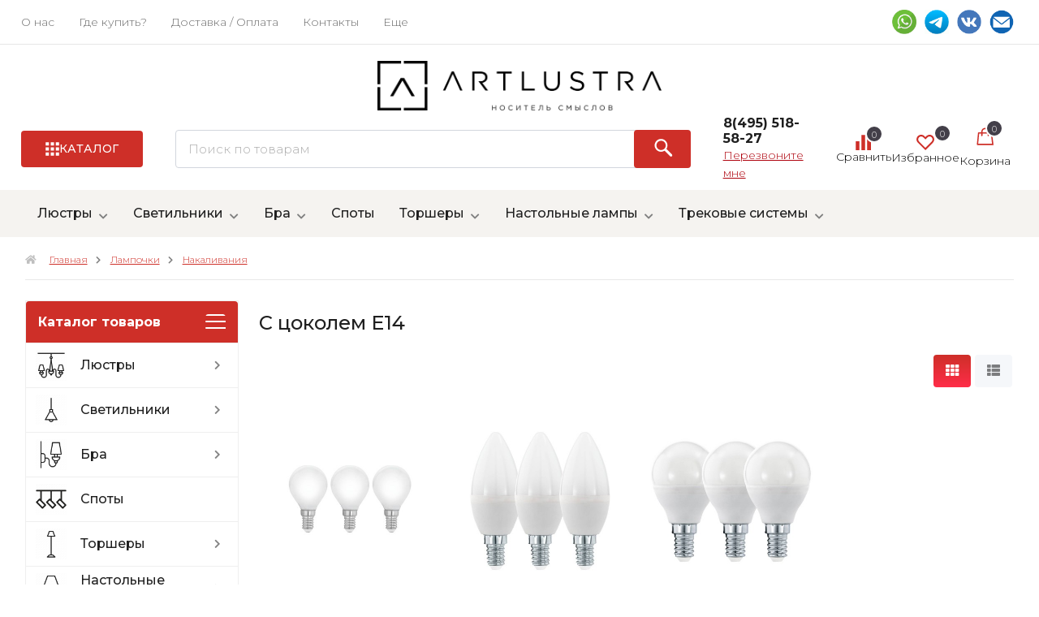

--- FILE ---
content_type: text/html; charset=utf-8
request_url: https://artlustra.ru/catalog/lampochki/nakalivaniya/s-tsokolem-e14.html
body_size: 27131
content:
<!DOCTYPE html><html lang="ru" prefix="og: http://ogp.me/ns#"><head><meta http-equiv="Content-Type" content="text/html; charset=utf-8"/><title>Лампы накаливания с цоколем E14 - купить в интернет магазине Artlustra.ru</title><meta name="keywords" content="С цоколем E14, Интернет магазин Artlustra.ru"/><meta name="description" content="Широкий ассортимент ламп накаливания с цоколем E14 в интернет магазине Artlustra.ru. Подробности по телефону 8(495) 518-58-27"/><meta name="yandex-verification" content="449455c6668f9610" /><!-- Yandex.Metrika counter -->
<script type="text/javascript" >
   (function(m,e,t,r,i,k,a){m[i]=m[i]||function(){(m[i].a=m[i].a||[]).push(arguments)};
   m[i].l=1*new Date();k=e.createElement(t),a=e.getElementsByTagName(t)[0],k.async=1,k.src=r,a.parentNode.insertBefore(k,a)})
   (window, document, "script", "https://mc.yandex.ru/metrika/tag.js", "ym");

   ym(88142770, "init", {
        clickmap:true,
        trackLinks:true,
        accurateTrackBounce:true,
        webvisor:true,
        ecommerce:"dataLayer"
   });
</script>
<meta name="viewport" content="width=1380"/><link rel="shortcut icon" href="/favicon.ico"/><link rel="alternate" type="application/rss+xml" title="Интернет магазин Artlustra.ru" href="https://artlustra.ru/blog/rss/"><link href="https://fonts.googleapis.com/css?family=Montserrat:300,500,600,700&display=swap" rel="stylesheet"><style> html, body, .fancybox-inner { font-family: 'Montserrat', 'Arial', 'Times New Roman', serif; } </style><link rel="stylesheet" href="/wa-data/public/shop/themes/bestmarket1-clone2/css/build.css?2.9.9"/><link rel="stylesheet" href="/wa-data/public/shop/themes/bestmarket1-clone2/style-23.css?2.9.91768806272"/><style></style><style>body { background: #ffffff !important; } </style><script src="/wa-data/public/shop/themes/bestmarket1-clone2/js/jquery-1.11.1.min.js"></script><script src="/wa-data/public/shop/themes/bestmarket1-clone2/js/build.js?v=2.9.9"></script><script src="/wa-data/public/shop/themes/bestmarket1-clone2/shop.js?v=2.9.9"></script><!-- plugin hook: 'frontend_head' --><link href="/wa-apps/shop/plugins/callback/css/style.css?v2023.10.12" rel="stylesheet" type="text/css"><style type="text/css">#callback-form .callback-modal__close,#callback-form .jq-checkbox.checked {background-color: #F95F5F;}#callback-form .jq-selectbox__trigger {border-top-color: #F95F5F;}#callback-form .jq-selectbox__dropdown li:hover {background: #F95F5F;}#callback-form .callback-form__button,#callback-form .callback-form__button:hover {background: #F95F5F;box-shadow: 0 3px #CB4546;}.callback-form-sent {background: #F95F5F url(/wa-apps/shop/plugins/callback/img/icon2.png) no-repeat 50% 33px;}#callback-show {background: #F95F5F;box-shadow: 3px 3px 0 3px #CB4546;}#callback-show.callback-show-right_s {box-shadow: -2px 2px 0 2px #CB4546;}#callback-show.callback-show-left_s {box-shadow: 2px 2px 0 2px #CB4546;}.callback-show-alert-border {border-color: #F95F5F;}.callback-show-alert {color: #F95F5F;}.callback-form-row .callback-form-label__privacy a,.callback-form-row .callback-form-label__privacy a:visited,.callback-form-row .callback-form-label__privacy a:hover,.callback-form-row .callback-form-label__privacy a:active {color: #CB4546;}</style><script type="text/javascript">$.wa_shop_callback = $.wa_shop_callback || { };$.wa_shop_callback.plugin_url = '/callback';</script><script>if(typeof(window.jQuery.styler) == 'undefined') document.write(unescape('%3Cscript src="/wa-apps/shop/plugins/callback/js/jquery.formstyler.min.js"%3E%3C/script%3E'))</script><script type="text/javascript" src="/wa-apps/shop/plugins/callback/js/scripts.js"></script><meta property="og:type" content="article">
<meta property="og:title" content="Лампы накаливания с цоколем E14 - купить в интернет магазине Artlustra.ru">
<meta property="og:description" content="Широкий ассортимент ламп накаливания с цоколем E14 в интернет магазине Artlustra.ru. Подробности по телефону 8(495) 518-58-27">
<meta property="og:url" content="https://artlustra.ru/catalog/lampochki/nakalivaniya/s-tsokolem-e14.html">
</head><body><div class="xs-menu"><!--<div class="icon-burger js-show-xs-menu"><div class="icon-burger__before"><span></span><span></span><span></span></div></div>--><div class="xs-menu__logo"><a href="/"><img src="/wa-data/public/shop/themes/bestmarket1-clone2/img/logo_mobile.png?v1717426411" alt="Интернет магазин Artlustra.ru"></a></div><div class="xs-menu__icons"><a href="javascript:void(0);" class="xs-menu__icons__search js-open-search"><svg class="icon-search" width="28.145" height="30.145"><use xlink:href="#icon-search"></use></svg></a></div></div><div class="m-search"><div class="m-search__inner"><form method="get" action="/search/" data-search="/search/"><input  name="query" autocomplete="off" type="text" placeholder="Поиск по товарам" ><button type="submit" class="m-search__inner__icon"><svg class="icon-search" width="21.145" height="23.145"><use xlink:href="#icon-search"></use></svg></button></form><div class="search-popup"></div></div></div><div class="m-menu"><div class="m-menu__close"><svg class="icon-close-tin js-close-m-menu" viewBox="0 0 14 14"><use xlink:href="#icon-close-tin"></use></svg><div class="m-menu__open-icon"><a href="/login/" class="m-menu__open-icon__profile"><svg class="icon-lock" viewBox="0 0 20 20"><use xlink:href="#icon-lock"></use></svg></a><a href="/compare/?view=favorite" class="m-menu__open-icon__compare"><svg class="icon-compare" width="28.145" height="30.145"><use xlink:href="#icon-compare"></use></svg><span class="compare-count compare_count">0</span></a><a href="/search/?view=favorite" class="m-menu__open-icon__favorite"><svg class="icon-favorite" width="28.145" height="30.145"><use xlink:href="#icon-favorite"></use></svg><span class="fav-count favorite_count">0</span></a><a href="/cart/" class="m-menu__open-icon__cart"><svg class="icon-cart" width="19.145" height="21.145"><use xlink:href="#icon-cart"></use></svg><span class="cart-count">0</span></a></div></div><div class="m-menu__contact"><div class="row"><div class="col-7"><div class="m-menu__contact__number">8(495) 518-58-27</div><div class="m-menu__contact__time">10:00 - 21:00</div></div><div class="col-5 is-vertical-align"><div class="m-menu__contact__social  text-right"><a href="https://api.whatsapp.com/send?phone=79255185827" rel="nofollow"><svg class="icon-whatsapp" viewBox="0 0 26 26"><use xlink:href="#icon-whatsapp"></use></svg></a><a href="t.me/artlustraoff" rel="nofollow"><svg class="icon-telegram" viewBox="0 0 26 26"><use xlink:href="#icon-telegram"></use></svg></a></div></div></div></div><div class="m-menu__catalog"><ul><li class="header">Каталог</li><li><a href="/catalog/lyustry.html" class="tree">Люстры</a><span class="nav-link-arrow js-expand"></span><ul><li><a href="/catalog/lyustry/podvesnye.html" class="tree">Подвесные</a><span class="nav-link-arrow js-expand"></span><ul><li><a href="/catalog/lyustry/podvesnye/led.html" class="">Светодиодные</a></li><li><a href="/catalog/lyustry/podvesnye/s-lampami-e27.html" class="">С лампами E27</a></li><li><a href="/catalog/lyustry/podvesnye/s-lampami-e14.html" class="">С лампами E14</a></li></ul></li><li><a href="/catalog/lyustry/potolochnye.html" class="tree">Потолочные</a><span class="nav-link-arrow js-expand"></span><ul><li><a href="/catalog/lyustry/potolochnye/svetodiodnye.html" class="">Светодиодные</a></li><li><a href="/catalog/lyustry/potolochnye/s-lampami-e27.html" class="">С лампами E27</a></li><li><a href="/catalog/lyustry/potolochnye/s-lampami-e14.html" class="">С лампами E14</a></li></ul></li></ul></li><li><a href="/catalog/svetilniki.html" class="tree">Светильники</a><span class="nav-link-arrow js-expand"></span><ul><li><a href="/catalog/svetilniki/potolochnye-svetilniki.html" class="tree">Потолочные</a><span class="nav-link-arrow js-expand"></span><ul><li><a href="/catalog/svetilniki/potolochnye-svetilniki/svetodiodnye.html" class="">Светодиодные</a></li><li><a href="/catalog/svetilniki/potolochnye-svetilniki/s-lampami-e27.html" class="">С лампами E27</a></li><li><a href="/catalog/svetilniki/potolochnye-svetilniki/s-lampami-e14.html" class="">С лампами E14</a></li></ul></li><li><a href="/catalog/svetilniki/podvesnye-svetilniki.html" class="tree">Подвесные</a><span class="nav-link-arrow js-expand"></span><ul><li><a href="/catalog/svetilniki/podvesnye-svetilniki/svetodiodnye.html" class="">Светодиодные</a></li><li><a href="/catalog/svetilniki/podvesnye-svetilniki/s-lampami-e27.html" class="">С лампами E27</a></li><li><a href="/catalog/svetilniki/podvesnye-svetilniki/s-lampami-e14.html" class="">С лампами E14</a></li></ul></li><li><a href="/catalog/svetilniki/nakladnye-svetilniki.html" class="">Накладные</a></li><li><a href="/catalog/svetilniki/prozhektory.html" class="">Прожекторы</a></li><li><a href="/catalog/svetilniki/nastennye-svetilniki.html" class="tree">Настенные</a><span class="nav-link-arrow js-expand"></span><ul><li><a href="/catalog/svetilniki/nastennye-svetilniki/svetodiodnye.html" class="">Светодиодные</a></li><li><a href="/catalog/svetilniki/nastennye-svetilniki/s-lampami-e27.html" class="">С лампами E27</a></li><li><a href="/catalog/svetilniki/nastennye-svetilniki/s-lampami-e14.html" class="">С лампами E14</a></li></ul></li><li><a href="/catalog/svetilniki/vstraivaemye-svetilniki.html" class="">Встраиваемые</a></li><li><a href="/catalog/svetilniki/podsvetki.html" class="tree">Подсветки</a><span class="nav-link-arrow js-expand"></span><ul><li><a href="/catalog/svetilniki/podsvetki/svetodiodnye.html" class="">Светодиодные</a></li><li><a href="/catalog/svetilniki/podsvetki/s-lampami-e14.html" class="">С лампами E14</a></li><li><a href="/catalog/svetilniki/podsvetki/s-lampami-g9.html" class="">С лампами G9</a></li></ul></li></ul></li><li><a href="/catalog/bra.html" class="tree">Бра</a><span class="nav-link-arrow js-expand"></span><ul><li><a href="/catalog/bra/s-1-lampoy.html" class="tree">С 1 лампой</a><span class="nav-link-arrow js-expand"></span><ul><li><a href="/catalog/bra/s-1-lampoy/s-lampami-e27.html" class="">С лампами E27</a></li><li><a href="/catalog/bra/s-1-lampoy/s-lampami-e14.html" class="">С лампами E14</a></li></ul></li><li><a href="/catalog/bra/s-2-i-bolle-rozhkami.html" class="tree">С 2 и более лампами</a><span class="nav-link-arrow js-expand"></span><ul><li><a href="/catalog/bra/s-2-i-bolle-rozhkami/s-lampami-e27.html" class="">С лампами E27</a></li><li><a href="/catalog/bra/s-2-i-bolle-rozhkami/s-lampami-e14.html" class="">С лампами E14</a></li></ul></li><li><a href="/catalog/bra/svetodiodnye-bra.html" class="">Светодиодные бра</a></li></ul></li><li><a href="/catalog/spoty.html" class="">Споты</a></li><li><a href="/catalog/torshery.html" class="tree">Торшеры</a><span class="nav-link-arrow js-expand"></span><ul><li><a href="/catalog/torshery/torshery-s-1-plafonom.html" class="">С 1 плафоном</a></li><li><a href="/catalog/torshery/torshery-s-2-i-bolee-plafonami.html" class="">С 2 и более плафонами</a></li></ul></li><li><a href="/catalog/nastolnye-lampy.html" class="tree">Настольные лампы</a><span class="nav-link-arrow js-expand"></span><ul><li><a href="/catalog/nastolnye-lampy/dekorativnye.html" class="">Декоративные</a></li><li><a href="/catalog/nastolnye-lampy/ofisnye.html" class="">Офисные</a></li></ul></li><li><a href="/catalog/trekovye-sistemy.html" class="tree">Трековые системы</a><span class="nav-link-arrow js-expand"></span><ul><li><a href="/catalog/trekovye-sistemy/trekovye-svetilniki.html" class="">Трековые светильники</a></li><li><a href="/catalog/trekovye-sistemy/shinoprovod.html" class="">Шинопровод</a></li><li><a href="/catalog/trekovye-sistemy/profili.html" class="">Профили</a></li><li><a href="/catalog/trekovye-sistemy/aksessuary-dlya-trekovykh-sistem.html" class="">Аксессуары для трековых систем</a></li></ul></li><li><a href="/catalog/utsenennyy-tovar.html" class="tree">Уцененный товар</a><span class="nav-link-arrow js-expand"></span><ul><li><a href="/catalog/utsenennyy-tovar/ulichnoe-osveshchenie.html" class="">Уличное освещение</a></li><li><a href="/catalog/utsenennyy-tovar/nastolnye-lampy.html" class="">Настольные лампы</a></li><li><a href="/catalog/utsenennyy-tovar/torshery.html" class="">Торшеры</a></li><li><a href="/catalog/utsenennyy-tovar/bra.html" class="">Бра</a></li><li><a href="/catalog/utsenennyy-tovar/lyustry.html" class="">Люстры</a></li><li><a href="/catalog/utsenennyy-tovar/svetilniki.html" class="">Светильники</a></li></ul></li><li><a href="/catalog/kaminy.html" class="tree">Камины</a><span class="nav-link-arrow js-expand"></span><ul><li><a href="/catalog/kaminy/kaminokomplekty.html" class="">Каминокомплекты</a></li><li><a href="/catalog/kaminy/portaly.html" class="">Порталы</a></li><li><a href="/catalog/kaminy/ochagi.html" class="">Электроочаги</a></li></ul></li><li><a href="/catalog/ulichnoe-osveshchenie.html" class="tree">Уличное освещение</a><span class="nav-link-arrow js-expand"></span><ul><li><a href="/catalog/ulichnoe-osveshchenie/vstraivaemoe-osveshchenie.html" class="">Встраиваемое освещение</a></li><li><a href="/catalog/ulichnoe-osveshchenie/podvesnoe-osveshchenie.html" class="">Подвесное освещение</a></li><li><a href="/catalog/ulichnoe-osveshchenie/potolochnoe-osveshchenie.html" class="">Потолочное освещение</a></li><li><a href="/catalog/ulichnoe-osveshchenie/nastennoe-osveshchenie.html" class="">Настенное освещение</a></li><li><a href="/catalog/ulichnoe-osveshchenie/nazemnoe-osveshchenie.html" class="">Наземное освещение</a></li><li><a href="/catalog/ulichnoe-osveshchenie/perenosnoe-osveshchenie.html" class="">Переносное освещение</a></li></ul></li><li><a href="/catalog/lampochki.html" class="tree">Лампочки</a><span class="nav-link-arrow js-expand"></span><ul><li><a href="/catalog/lampochki/svetodiodnye.html" class="tree">Светодиодные</a><span class="nav-link-arrow js-expand"></span><ul><li><a href="/catalog/lampochki/svetodiodnye/s-tsokolem-e14.html" class="">С цоколем E14</a></li><li><a href="/catalog/lampochki/svetodiodnye/s-tsokolem-e27.html" class="">С цоколем E27</a></li></ul></li><li><a href="/catalog/lampochki/nakalivaniya.html" class="tree">Накаливания</a><span class="nav-link-arrow js-expand"></span><ul><li><a href="/catalog/lampochki/nakalivaniya/s-tsokolem-e14.html" class="">С цоколем E14</a></li><li><a href="/catalog/lampochki/nakalivaniya/s-tsokolem-e27.html" class="">С цоколем E27</a></li></ul></li><li><a href="/catalog/lampochki/galogennye.html" class="">Галогенные</a></li></ul></li><li><a href="/catalog/elektrotovary.html" class="tree">Электротовары</a><span class="nav-link-arrow js-expand"></span><ul><li><a href="/catalog/elektrotovary/svetoregulyatory.html" class="">Светорегуляторы</a></li><li><a href="/catalog/elektrotovary/termoregulyatory.html" class="">Терморегуляторы</a></li><li><a href="/catalog/elektrotovary/zaglushki.html" class="">Заглушки</a></li><li><a href="/catalog/elektrotovary/vyvod-kabelya.html" class="">Вывод кабеля</a></li><li><a href="/catalog/elektrotovary/nagrevatelnyy-mat.html" class="">Нагревательный мат</a></li><li><a href="/catalog/elektrotovary/datchiki-dvizheniya.html" class="">Датчики движения</a></li><li><a href="/catalog/elektrotovary/pereklyuchateli.html" class="">Переключатели</a></li><li><a href="/catalog/elektrotovary/ramki.html" class="">Рамки</a></li><li><a href="/catalog/elektrotovary/vyklyuchateli.html" class="">Выключатели</a></li><li><a href="/catalog/elektrotovary/rozetki.html" class="">Розетки</a></li></ul></li><li><a href="/catalog/zerkala.html" class="">Зеркала</a></li><li><a href="/catalog/mebel.html" class="tree">Мебель</a><span class="nav-link-arrow js-expand"></span><ul><li><a href="/catalog/mebel/predmety-interera.html" class="">Предметы интерьера</a></li><li><a href="/catalog/mebel/konsoli.html" class="">Консоли</a></li><li><a href="/catalog/mebel/zhurnalnye-stoliki.html" class="">Журнальные столики</a></li><li><a href="/catalog/mebel/banketki.html" class="">Банкетки</a></li></ul></li><li><a href="/catalog/prochee.html" class="tree">Прочее</a><span class="nav-link-arrow js-expand"></span><ul><li><a href="/catalog/prochee/aksessuary-dlya-svetodiodnoy-lenty.html" class="">Аксессуары для светодиодной ленты</a></li><li><a href="/catalog/prochee/abazhury.html" class="">Абажуры</a></li><li><a href="/catalog/prochee/aksessuary-dlya-svetilnikov.html" class="">Аксессуары для светильников</a></li><li><a href="/catalog/prochee/dimmery.html" class="">Диммеры</a></li><li><a href="/catalog/prochee/bloki-pitaniya-dlya-svetodiodnoy-lenty.html" class="">Блоки питания для светодиодной ленты</a></li><li><a href="/catalog/prochee/svetodiodnaya-lenta.html" class="">Светодиодная лента</a></li><li><a href="/catalog/prochee/prochee.html" class="">Прочее</a></li></ul></li></ul></div><div class="m-menu__catalog pages"><ul><li class="header">Навигация</li><li><a href="/about/" class="">О нас</a></li><li><a href="/artshops/" class="">Где купить? </a></li><li><a href="/delivery/" class="">Доставка / Оплата</a></li><li><a href="/contacts/" class="">Контакты</a></li><li><a href="/design/" class="">Дизайнерам</a></li></ul></div></div><div class="wrap"><header class="header_type_2">        

<div class="header-wrap"><div class="t-line is-vertical-align"><div class="container"><div class="row"><div class="col col-6-lg col-5-md is-vertical-align clr-m-bottom hide-xs"><ul class="menu-h"><li><a href="/about/" title="О нас" class="">О нас</a></li><li><a href="/artshops/" title="Где купить? " class="">Где купить? </a></li><li><a href="/delivery/" title="Доставка / Оплата" class="">Доставка / Оплата</a></li><li><a href="/contacts/" title="Контакты" class="">Контакты</a></li><li><a href="/design/" title="Дизайнерам" class="">Дизайнерам</a></li></ul><script>$(".hidden1").remove();</script></div><div class="col-12 col-6-lg col-7-md clr-m-bottom nav-right hide-xs"><ul class="nav-right-menu"><div class="contact__time"><!--10:00 - 21:00--><div class="block000" style="display: flex"><div class="block005"><a href="https://wa.me/79255185827"><img src="/wh.png" width="30" height="30" alt="Whatsapp" style="position: relative; top: 3px; margin-left: 10px;"></a></div><div class="block001"><a href="https://t.me/artlustraru"><img src="/telegram1.png" width="30" height="30" alt="Telegramm" style="position: relative; top: 3px; margin-left: 10px;"></a></div><div class="block002"><a href="https://vk.com/artlustra_official"><img src="/vk.png" width="30" height="30" alt="VK" style="position: relative; top: 3px; margin-left: 10px;"></a></div><div class="block003"><a href="mailto:support@artlustra.ru"><img src="/mail.png" width="30" height="30" alt="Mail" style="position: relative; top: 3px; margin-left: 10px;"></a></div></div></div></ul></div></div></div></div></div><div class="m-line hide-xs"><div class="container"><div class="logotip-1" style="max-width: 100%; text-align: center;"><div class="logo-1" style="max-width: 350px; display: inline-block;"><a href="/"><img src="/wa-data/public/shop/themes/bestmarket1-clone2/img/logo.png?v1717426429" alt="Интернет магазин Artlustra.ru"></a></div></div><div class="row top-wrapper"><!--<div class="logotip" style="max-width: 118px"><div class="logo"><a href="/"><img src="/wa-data/public/shop/themes/bestmarket1-clone2/img/logo.png?v1717426429" alt="Интернет магазин Artlustra.ru"></a></div></div>--><div class="m-nam__burger icon-burger js-m-nav__open"><div class="icon-burger__before" style="width: 150px; height: 45px;"><svg width="17" height="17" viewBox="0 0 17 17" fill="none" xmlns="http://www.w3.org/2000/svg"><path d="M0.166656 0.166656H4.33332V4.33332H0.166656V0.166656ZM0.166656 6.41666H4.33332V10.5833H0.166656V6.41666ZM4.33332 12.6667H0.166656V16.8333H4.33332V12.6667ZM6.41666 0.166656H10.5833V4.33332H6.41666V0.166656ZM10.5833 6.41666H6.41666V10.5833H10.5833V6.41666ZM6.41666 12.6667H10.5833V16.8333H6.41666V12.6667ZM16.8333 0.166656H12.6667V4.33332H16.8333V0.166656ZM12.6667 6.41666H16.8333V10.5833H12.6667V6.41666ZM16.8333 12.6667H12.6667V16.8333H16.8333V12.6667Z" fill="white"/></svg>КАТАЛОГ</div></div><div class="search-form" style="margin: 0;width: 635px; margin-left: 0px;"><div class="search"><form method="get" action="/search/" data-search="/search/"><input class="livesearch" id="search" name="query" autocomplete="off" type="text" placeholder="Поиск по товарам" ><button type="submit" class="search__icon"><svg class="icon-search" width="21.145" height="23.145"><use xlink:href="#icon-search"></use></svg></button></form><div class="search-popup"></div></div></div><div class="our-contacts" style="gap: 8px"><div class="contact__number">8(495) 518-58-27</div><div class="contact__callback"><a href="javascript:void(0);" id="call-back-button" class="call_back callback_plugin_handler">Перезвоните мне</a></div></div><div class="icon-container"><div class="compare"><a href="/compare/" style="display: flex; flex-direction: column; gap: 8px; position: relative; align-items: center; text-decoration: none;" class="compare__link"><svg width="19" height="19" viewBox="0 0 19 19" fill="none" xmlns="http://www.w3.org/2000/svg"><path d="M7.15625 18.875V0.125H11.8438V18.875H7.15625ZM0.125 18.875V7.9375H4.8125V18.875H0.125ZM14.1875 18.875V4.8125H18.875V18.875H14.1875Z" fill="#CE2F28"/></svg><span style="font-weight: 300; font-size: 14px; line-height: 16px; color: #000000;">Сравнить</span><span class="header__informer compare_count">0</span></a></div><div class="favorite"><a href="/search/?view=favorite" class="favorite__link" style="display: flex; flex-direction: column; gap: 8px; position: relative; align-items: center; text-decoration: none;"><svg width="22" height="21" viewBox="0 0 22 21" fill="none" xmlns="http://www.w3.org/2000/svg"><path fill-rule="evenodd" clip-rule="evenodd" d="M11.0125 3.80417L9.88023 2.67188C9.34953 2.13403 8.71769 1.70646 8.02107 1.4138C7.32445 1.12115 6.57683 0.969177 5.82124 0.966646C5.06564 0.964115 4.31702 1.11107 3.61845 1.39906C2.91989 1.68704 2.2852 2.11036 1.75091 2.64465C1.21662 3.17893 0.793302 3.81363 0.505318 4.51219C0.217334 5.21075 0.0703768 5.95938 0.0729081 6.71497C0.0754395 7.47056 0.227409 8.21819 0.520067 8.91481C0.812725 9.61143 1.24029 10.2433 1.77814 10.774L10.9854 19.9813L10.9875 19.9792L11.0146 20.0063L20.2219 10.799C20.7597 10.2683 21.1873 9.63643 21.48 8.93981C21.7726 8.24319 21.9246 7.49556 21.9271 6.73997C21.9297 5.98438 21.7827 5.23575 21.4947 4.53719C21.2067 3.83863 20.7834 3.20393 20.2491 2.66965C19.7148 2.13536 19.0801 1.71204 18.3816 1.42406C17.683 1.13607 16.9344 0.989115 16.1788 0.991646C15.4232 0.994177 14.6756 1.14615 13.979 1.4388C13.2824 1.73146 12.6505 2.15903 12.1198 2.69688L11.0125 3.80417ZM10.9875 17.0333L16.1292 11.8906L17.6396 10.4323H17.6417L18.749 9.32605C19.4327 8.64229 19.8169 7.71491 19.8169 6.74792C19.8169 5.78094 19.4327 4.85356 18.749 4.1698C18.0652 3.48604 17.1378 3.1019 16.1709 3.1019C15.2039 3.1019 14.2765 3.48604 13.5927 4.1698L11.0136 6.75001L11.0063 6.74271L8.40731 4.14584C7.72355 3.46208 6.79617 3.07795 5.82919 3.07795C4.8622 3.07795 3.93482 3.46208 3.25106 4.14584C2.5673 4.8296 2.18317 5.75698 2.18317 6.72397C2.18317 7.69095 2.5673 8.61833 3.25106 9.30209L5.89689 11.9479L5.89794 11.9448L10.9875 17.0344V17.0333Z" fill="#CE2F28"/></svg><span style="font-weight: 300; font-size: 14px; line-height: 16px; color: #000000;">Избранное</span><span class="header__informer favorite_count">0</span></a></div><div class="product-cart"><div class="cart"><div class="cart__icon"><div class="cart__inner is-vertical-align is-center"><svg  width="21" height="22" viewBox="0 0 21 22" fill="none" xmlns="http://www.w3.org/2000/svg"><path d="M15.1875 6.03125H18.3875C18.5811 6.03144 18.7676 6.10347 18.9111 6.23337C19.0546 6.36327 19.1447 6.5418 19.1641 6.73437L21 21.6562L19.1641 20.0938L17.6781 7.59375H15.1875V9.9375C15.1875 10.1447 15.1052 10.3434 14.9587 10.4899C14.8122 10.6364 14.6135 10.7188 14.4063 10.7188C14.1991 10.7188 14.0003 10.6364 13.8538 10.4899C13.7073 10.3434 13.625 10.1447 13.625 9.9375V7.59375H7.37501V9.9375C7.37501 10.1447 7.2927 10.3434 7.14619 10.4899C6.99967 10.6364 6.80096 10.7188 6.59376 10.7188C6.38656 10.7188 6.18785 10.6364 6.04133 10.4899C5.89482 10.3434 5.81251 10.1447 5.81251 9.9375V7.59375H3.32032L2.07032 20.0938H19.5L21 21.6562H1.20626C1.09714 21.6561 0.989255 21.6332 0.889552 21.5888C0.789849 21.5445 0.700541 21.4798 0.627382 21.3988C0.554223 21.3178 0.498835 21.2224 0.464787 21.1188C0.430739 21.0151 0.418785 20.9054 0.429697 20.7969L1.83595 6.73437C1.8553 6.5418 1.94545 6.36327 2.08892 6.23337C2.23239 6.10347 2.41897 6.03144 2.61251 6.03125H5.81251V5.48594C5.81251 2.77656 7.90001 0.5625 10.5 0.5625C13.1 0.5625 15.1875 2.77656 15.1875 5.48594V6.03281V6.03125ZM13.625 6.03125V5.48594C13.625 3.62031 12.2156 2.125 10.5 2.125C8.78439 2.125 7.37501 3.62031 7.37501 5.48594V6.03281H13.625V6.03125Z" fill="#CE2F28"/></svg><div class="cart__icon-cart-count cart-count">0</div></div></div><div class="cart__text"><span class="cart__cart">Корзина</span></div><a href="/cart/" class="cart__cart-icon-link"></a></div></div></div></div></div></div><div class="mobile-menu"><a href="/" style="display: flex; flex-direction: column; gap: 8px; align-items: center; text-decoration: none"><svg width="19" height="19" viewBox="0 0 19 19" fill="none" xmlns="http://www.w3.org/2000/svg"><path d="M9.5 0.125L0.125 7.93594V18.875H6.37344V12.625H12.625V18.875H18.8734V7.93594L9.5 0.125Z" fill="#CE2F28"/></svg><p style="font-weight: 300; font-size: 10px; line-height: 12px; color: #000000;">Главная</p></a><div class="icon-burger js-show-xs-menu"><div class="icon-burger__before"><svg width="17" height="17" viewBox="0 0 17 17" fill="none" xmlns="http://www.w3.org/2000/svg"><path d="M0.166687 0.166656H4.33335V4.33332H0.166687V0.166656ZM0.166687 6.41666H4.33335V10.5833H0.166687V6.41666ZM4.33335 12.6667H0.166687V16.8333H4.33335V12.6667ZM6.41669 0.166656H10.5834V4.33332H6.41669V0.166656ZM10.5834 6.41666H6.41669V10.5833H10.5834V6.41666ZM6.41669 12.6667H10.5834V16.8333H6.41669V12.6667ZM16.8334 0.166656H12.6667V4.33332H16.8334V0.166656ZM12.6667 6.41666H16.8334V10.5833H12.6667V6.41666ZM16.8334 12.6667H12.6667V16.8333H16.8334V12.6667Z" fill="#CE2F28"/></svg><p style="font-weight: 300; font-size: 10px; line-height: 12px; color: #000000;">Каталог</p></div></div><div class="compare"><a href="/compare/" style="display: flex; flex-direction: column; gap: 8px; position: relative; align-items: center; text-decoration: none;" class="compare__link"><svg width="19" height="19" viewBox="0 0 19 19" fill="none" xmlns="http://www.w3.org/2000/svg"><path d="M7.15625 18.875V0.125H11.8438V18.875H7.15625ZM0.125 18.875V7.9375H4.8125V18.875H0.125ZM14.1875 18.875V4.8125H18.875V18.875H14.1875Z" fill="#CE2F28"/></svg><span style="font-weight: 300; font-size: 10px; line-height: 12px; color: #000000;">Сравнить</span><span class="header__informer compare_count">0</span></a></div><div class="favorite"><a href="/search/?view=favorite" class="favorite__link" style="display: flex; flex-direction: column; gap: 8px; position: relative; align-items: center; text-decoration: none;"><svg width="22" height="21" viewBox="0 0 22 21" fill="none" xmlns="http://www.w3.org/2000/svg"><path fill-rule="evenodd" clip-rule="evenodd" d="M11.0125 3.80417L9.88023 2.67188C9.34953 2.13403 8.71769 1.70646 8.02107 1.4138C7.32445 1.12115 6.57683 0.969177 5.82124 0.966646C5.06564 0.964115 4.31702 1.11107 3.61845 1.39906C2.91989 1.68704 2.2852 2.11036 1.75091 2.64465C1.21662 3.17893 0.793302 3.81363 0.505318 4.51219C0.217334 5.21075 0.0703768 5.95938 0.0729081 6.71497C0.0754395 7.47056 0.227409 8.21819 0.520067 8.91481C0.812725 9.61143 1.24029 10.2433 1.77814 10.774L10.9854 19.9813L10.9875 19.9792L11.0146 20.0063L20.2219 10.799C20.7597 10.2683 21.1873 9.63643 21.48 8.93981C21.7726 8.24319 21.9246 7.49556 21.9271 6.73997C21.9297 5.98438 21.7827 5.23575 21.4947 4.53719C21.2067 3.83863 20.7834 3.20393 20.2491 2.66965C19.7148 2.13536 19.0801 1.71204 18.3816 1.42406C17.683 1.13607 16.9344 0.989115 16.1788 0.991646C15.4232 0.994177 14.6756 1.14615 13.979 1.4388C13.2824 1.73146 12.6505 2.15903 12.1198 2.69688L11.0125 3.80417ZM10.9875 17.0333L16.1292 11.8906L17.6396 10.4323H17.6417L18.749 9.32605C19.4327 8.64229 19.8169 7.71491 19.8169 6.74792C19.8169 5.78094 19.4327 4.85356 18.749 4.1698C18.0652 3.48604 17.1378 3.1019 16.1709 3.1019C15.2039 3.1019 14.2765 3.48604 13.5927 4.1698L11.0136 6.75001L11.0063 6.74271L8.40731 4.14584C7.72355 3.46208 6.79617 3.07795 5.82919 3.07795C4.8622 3.07795 3.93482 3.46208 3.25106 4.14584C2.5673 4.8296 2.18317 5.75698 2.18317 6.72397C2.18317 7.69095 2.5673 8.61833 3.25106 9.30209L5.89689 11.9479L5.89794 11.9448L10.9875 17.0344V17.0333Z" fill="#CE2F28"/></svg><span style="font-weight: 300; font-size: 10px; line-height: 12px; color: #000000;">Избранное</span><span class="header__informer favorite_count">0</span></a></div><div class="product-cart"><div class="cart"><div class="cart__icon"><div class="cart__inner is-vertical-align is-center"><svg  width="21" height="22" viewBox="0 0 21 22" fill="none" xmlns="http://www.w3.org/2000/svg"><path d="M15.1875 6.03125H18.3875C18.5811 6.03144 18.7676 6.10347 18.9111 6.23337C19.0546 6.36327 19.1447 6.5418 19.1641 6.73437L21 21.6562L19.1641 20.0938L17.6781 7.59375H15.1875V9.9375C15.1875 10.1447 15.1052 10.3434 14.9587 10.4899C14.8122 10.6364 14.6135 10.7188 14.4063 10.7188C14.1991 10.7188 14.0003 10.6364 13.8538 10.4899C13.7073 10.3434 13.625 10.1447 13.625 9.9375V7.59375H7.37501V9.9375C7.37501 10.1447 7.2927 10.3434 7.14619 10.4899C6.99967 10.6364 6.80096 10.7188 6.59376 10.7188C6.38656 10.7188 6.18785 10.6364 6.04133 10.4899C5.89482 10.3434 5.81251 10.1447 5.81251 9.9375V7.59375H3.32032L2.07032 20.0938H19.5L21 21.6562H1.20626C1.09714 21.6561 0.989255 21.6332 0.889552 21.5888C0.789849 21.5445 0.700541 21.4798 0.627382 21.3988C0.554223 21.3178 0.498835 21.2224 0.464787 21.1188C0.430739 21.0151 0.418785 20.9054 0.429697 20.7969L1.83595 6.73437C1.8553 6.5418 1.94545 6.36327 2.08892 6.23337C2.23239 6.10347 2.41897 6.03144 2.61251 6.03125H5.81251V5.48594C5.81251 2.77656 7.90001 0.5625 10.5 0.5625C13.1 0.5625 15.1875 2.77656 15.1875 5.48594V6.03281V6.03125ZM13.625 6.03125V5.48594C13.625 3.62031 12.2156 2.125 10.5 2.125C8.78439 2.125 7.37501 3.62031 7.37501 5.48594V6.03281H13.625V6.03125Z" fill="#CE2F28"/></svg><div class="cart__icon-cart-count cart-count">0</div></div></div><div class="cart__text"><span class="cart__cart" style="font-weight: 300; font-size: 10px; line-height: 12px">Корзина</span></div><a href="/cart/" class="cart__cart-icon-link xs-menu__icons__cart"></a></div></div></div>

<script>
  const headerContainer = document.querySelector('.m-line');
  let scroll = 0
  
  window.addEventListener('scroll', function(e) {
    scroll = window.scrollY;
  
    if(scroll > 100) {
      headerContainer.classList.add('header_fixed')
    } else {
      headerContainer.classList.remove('header_fixed')
    }
  });

</script></header>        



    

<nav class="hide-xs nav_type_2"><div class="nav-block"><div class="nav-full-screen__inner"><div class="nav-full-screen__header">Каталог</div><div class="nav-full-screen__close"><svg class="icon-close-tin js-close-fs-menu" viewBox="0 0 14 14"><use xlink:href="#icon-close-tin"></use></svg></div><div class="container"><div class="m-nav"><ul class="catalog-menu menu-t compact""><li class="tree tree-img"><div class="img"><a href="/catalog/lyustry.html"><img class="lazy" src="/wa-data/public/shop/themes/bestmarket1-clone2/img/loader/pixel.gif" data-src="https://artlustra.ru/wa-data/public/photos/44/00/44/44.970.png" alt="Люстры"/></a></div><a href="/catalog/lyustry.html" title="Люстры" class="img_link">Люстры</a><ul class="depth0"><li class="tree tree-img"><a href="/catalog/lyustry/podvesnye.html" title="Подвесные" class="img_link">Подвесные</a><ul class="depth1"><li class=" tree-img"><a href="/catalog/lyustry/podvesnye/led.html" title="Светодиодные" class="img_link">Светодиодные</a></li><li class=" tree-img"><a href="/catalog/lyustry/podvesnye/s-lampami-e27.html" title="С лампами E27" class="img_link">С лампами E27</a></li><li class=" tree-img"><a href="/catalog/lyustry/podvesnye/s-lampami-e14.html" title="С лампами E14" class="img_link">С лампами E14</a></li></ul></li><li class="tree tree-img"><a href="/catalog/lyustry/potolochnye.html" title="Потолочные" class="img_link">Потолочные</a><ul class="depth1"><li class=" tree-img"><a href="/catalog/lyustry/potolochnye/svetodiodnye.html" title="Светодиодные" class="img_link">Светодиодные</a></li><li class=" tree-img"><a href="/catalog/lyustry/potolochnye/s-lampami-e27.html" title="С лампами E27" class="img_link">С лампами E27</a></li><li class=" tree-img"><a href="/catalog/lyustry/potolochnye/s-lampami-e14.html" title="С лампами E14" class="img_link">С лампами E14</a></li></ul></li></ul></li><li class="tree tree-img"><div class="img"><a href="/catalog/svetilniki.html"><img class="lazy" src="/wa-data/public/shop/themes/bestmarket1-clone2/img/loader/pixel.gif" data-src="https://artlustra.ru/wa-data/public/photos/45/00/45/45.970.png" alt="Светильники"/></a></div><a href="/catalog/svetilniki.html" title="Светильники" class="img_link">Светильники</a><ul class="depth0"><li class="tree tree-img"><a href="/catalog/svetilniki/potolochnye-svetilniki.html" title="Потолочные" class="img_link">Потолочные</a><ul class="depth1"><li class=" tree-img"><a href="/catalog/svetilniki/potolochnye-svetilniki/svetodiodnye.html" title="Светодиодные" class="img_link">Светодиодные</a></li><li class=" tree-img"><a href="/catalog/svetilniki/potolochnye-svetilniki/s-lampami-e27.html" title="С лампами E27" class="img_link">С лампами E27</a></li><li class=" tree-img"><a href="/catalog/svetilniki/potolochnye-svetilniki/s-lampami-e14.html" title="С лампами E14" class="img_link">С лампами E14</a></li></ul></li><li class="tree tree-img"><a href="/catalog/svetilniki/podvesnye-svetilniki.html" title="Подвесные" class="img_link">Подвесные</a><ul class="depth1"><li class=" tree-img"><a href="/catalog/svetilniki/podvesnye-svetilniki/svetodiodnye.html" title="Светодиодные" class="img_link">Светодиодные</a></li><li class=" tree-img"><a href="/catalog/svetilniki/podvesnye-svetilniki/s-lampami-e27.html" title="С лампами E27" class="img_link">С лампами E27</a></li><li class=" tree-img"><a href="/catalog/svetilniki/podvesnye-svetilniki/s-lampami-e14.html" title="С лампами E14" class="img_link">С лампами E14</a></li></ul></li><li class=" tree-img"><a href="/catalog/svetilniki/nakladnye-svetilniki.html" title="Накладные" class="img_link">Накладные</a></li><li class=" tree-img"><a href="/catalog/svetilniki/prozhektory.html" title="Прожекторы" class="img_link">Прожекторы</a></li><li class="tree tree-img"><a href="/catalog/svetilniki/nastennye-svetilniki.html" title="Настенные" class="img_link">Настенные</a><ul class="depth1"><li class=" tree-img"><a href="/catalog/svetilniki/nastennye-svetilniki/svetodiodnye.html" title="Светодиодные" class="img_link">Светодиодные</a></li><li class=" tree-img"><a href="/catalog/svetilniki/nastennye-svetilniki/s-lampami-e27.html" title="С лампами E27" class="img_link">С лампами E27</a></li><li class=" tree-img"><a href="/catalog/svetilniki/nastennye-svetilniki/s-lampami-e14.html" title="С лампами E14" class="img_link">С лампами E14</a></li></ul></li><li class=" tree-img"><a href="/catalog/svetilniki/vstraivaemye-svetilniki.html" title="Встраиваемые" class="img_link">Встраиваемые</a></li><li class="tree tree-img"><a href="/catalog/svetilniki/podsvetki.html" title="Подсветки" class="img_link">Подсветки</a><ul class="depth1"><li class=" tree-img"><a href="/catalog/svetilniki/podsvetki/svetodiodnye.html" title="Светодиодные" class="img_link">Светодиодные</a></li><li class=" tree-img"><a href="/catalog/svetilniki/podsvetki/s-lampami-e14.html" title="С лампами E14" class="img_link">С лампами E14</a></li><li class=" tree-img"><a href="/catalog/svetilniki/podsvetki/s-lampami-g9.html" title="С лампами G9" class="img_link">С лампами G9</a></li></ul></li><li class="show-all-category js-show-all"><span >Показать еще 2</span></li></ul></li><li class="tree tree-img"><div class="img"><a href="/catalog/bra.html"><img class="lazy" src="/wa-data/public/shop/themes/bestmarket1-clone2/img/loader/pixel.gif" data-src="https://artlustra.ru/wa-data/public/photos/46/00/46/46.970.png" alt="Бра"/></a></div><a href="/catalog/bra.html" title="Бра" class="img_link">Бра</a><ul class="depth0"><li class="tree tree-img"><a href="/catalog/bra/s-1-lampoy.html" title="С 1 лампой" class="img_link">С 1 лампой</a><ul class="depth1"><li class=" tree-img"><a href="/catalog/bra/s-1-lampoy/s-lampami-e27.html" title="С лампами E27" class="img_link">С лампами E27</a></li><li class=" tree-img"><a href="/catalog/bra/s-1-lampoy/s-lampami-e14.html" title="С лампами E14" class="img_link">С лампами E14</a></li></ul></li><li class="tree tree-img"><a href="/catalog/bra/s-2-i-bolle-rozhkami.html" title="С 2 и более лампами" class="img_link">С 2 и более лампами</a><ul class="depth1"><li class=" tree-img"><a href="/catalog/bra/s-2-i-bolle-rozhkami/s-lampami-e27.html" title="С лампами E27" class="img_link">С лампами E27</a></li><li class=" tree-img"><a href="/catalog/bra/s-2-i-bolle-rozhkami/s-lampami-e14.html" title="С лампами E14" class="img_link">С лампами E14</a></li></ul></li><li class=" tree-img"><a href="/catalog/bra/svetodiodnye-bra.html" title="Светодиодные бра" class="img_link">Светодиодные бра</a></li></ul></li><li class=" tree-img"><div class="img"><a href="/catalog/spoty.html"><img class="lazy" src="/wa-data/public/shop/themes/bestmarket1-clone2/img/loader/pixel.gif" data-src="https://artlustra.ru/wa-data/public/photos/51/00/51/51.970.png" alt="Споты"/></a></div><a href="/catalog/spoty.html" title="Споты" class="img_link">Споты</a></li><li class="tree tree-img"><div class="img"><a href="/catalog/torshery.html"><img class="lazy" src="/wa-data/public/shop/themes/bestmarket1-clone2/img/loader/pixel.gif" data-src="https://artlustra.ru/wa-data/public/photos/47/00/47/47.970.png" alt="Торшеры"/></a></div><a href="/catalog/torshery.html" title="Торшеры" class="img_link">Торшеры</a><ul class="depth0"><li class=" tree-img"><a href="/catalog/torshery/torshery-s-1-plafonom.html" title="С 1 плафоном" class="img_link">С 1 плафоном</a></li><li class=" tree-img"><a href="/catalog/torshery/torshery-s-2-i-bolee-plafonami.html" title="С 2 и более плафонами" class="img_link">С 2 и более плафонами</a></li></ul></li><li class="tree tree-img"><div class="img"><a href="/catalog/nastolnye-lampy.html"><img class="lazy" src="/wa-data/public/shop/themes/bestmarket1-clone2/img/loader/pixel.gif" data-src="https://artlustra.ru/wa-data/public/photos/48/00/48/48.970.png" alt="Настольные лампы"/></a></div><a href="/catalog/nastolnye-lampy.html" title="Настольные лампы" class="img_link">Настольные лампы</a><ul class="depth0"><li class=" tree-img"><a href="/catalog/nastolnye-lampy/dekorativnye.html" title="Декоративные" class="img_link">Декоративные</a></li><li class=" tree-img"><a href="/catalog/nastolnye-lampy/ofisnye.html" title="Офисные" class="img_link">Офисные</a></li></ul></li><li class="tree tree-img"><div class="img"><a href="/catalog/trekovye-sistemy.html"><img class="lazy" src="/wa-data/public/shop/themes/bestmarket1-clone2/img/loader/pixel.gif" data-src="https://artlustra.ru/wa-data/public/photos/49/00/49/49.970.png" alt="Трековые системы"/></a></div><a href="/catalog/trekovye-sistemy.html" title="Трековые системы" class="img_link">Трековые системы</a><ul class="depth0"><li class=" tree-img"><a href="/catalog/trekovye-sistemy/trekovye-svetilniki.html" title="Трековые светильники" class="img_link">Трековые светильники</a></li><li class=" tree-img"><a href="/catalog/trekovye-sistemy/shinoprovod.html" title="Шинопровод" class="img_link">Шинопровод</a></li><li class=" tree-img"><a href="/catalog/trekovye-sistemy/profili.html" title="Профили" class="img_link">Профили</a></li><li class=" tree-img"><a href="/catalog/trekovye-sistemy/aksessuary-dlya-trekovykh-sistem.html" title="Аксессуары для трековых систем" class="img_link">Аксессуары для трековых систем</a></li></ul></li><li class="tree tree-img"><div class="img"><a href="/catalog/utsenennyy-tovar.html"><img class="lazy" src="/wa-data/public/shop/themes/bestmarket1-clone2/img/loader/pixel.gif" data-src="https://artlustra.ru/wa-data/public/photos/52/00/52/52.970.png" alt="Уцененный товар"/></a></div><a href="/catalog/utsenennyy-tovar.html" title="Уцененный товар" class="img_link">Уцененный товар</a><ul class="depth0"><li class=" tree-img"><a href="/catalog/utsenennyy-tovar/ulichnoe-osveshchenie.html" title="Уличное освещение" class="img_link">Уличное освещение</a></li><li class=" tree-img"><a href="/catalog/utsenennyy-tovar/nastolnye-lampy.html" title="Настольные лампы" class="img_link">Настольные лампы</a></li><li class=" tree-img"><a href="/catalog/utsenennyy-tovar/torshery.html" title="Торшеры" class="img_link">Торшеры</a></li><li class=" tree-img"><a href="/catalog/utsenennyy-tovar/bra.html" title="Бра" class="img_link">Бра</a></li><li class=" tree-img"><a href="/catalog/utsenennyy-tovar/lyustry.html" title="Люстры" class="img_link">Люстры</a></li><li class=" tree-img"><a href="/catalog/utsenennyy-tovar/svetilniki.html" title="Светильники" class="img_link">Светильники</a></li><li class="show-all-category js-show-all"><span >Показать еще 1</span></li></ul></li><li class="tree tree-img"><div class="img"><a href="/catalog/kaminy.html"><img class="lazy" src="/wa-data/public/shop/themes/bestmarket1-clone2/img/loader/pixel.gif" data-src="https://artlustra.ru/wa-data/public/photos/53/00/53/53.970.png" alt="Камины"/></a></div><a href="/catalog/kaminy.html" title="Камины" class="img_link">Камины</a><ul class="depth0"><li class=" tree-img"><a href="/catalog/kaminy/kaminokomplekty.html" title="Каминокомплекты" class="img_link">Каминокомплекты</a></li><li class=" tree-img"><a href="/catalog/kaminy/portaly.html" title="Порталы" class="img_link">Порталы</a></li><li class=" tree-img"><a href="/catalog/kaminy/ochagi.html" title="Электроочаги" class="img_link">Электроочаги</a></li></ul></li><li class="tree tree-img"><div class="img"><a href="/catalog/ulichnoe-osveshchenie.html"><img class="lazy" src="/wa-data/public/shop/themes/bestmarket1-clone2/img/loader/pixel.gif" data-src="https://artlustra.ru/wa-data/public/photos/54/00/54/54.970.png" alt="Уличное освещение"/></a></div><a href="/catalog/ulichnoe-osveshchenie.html" title="Уличное освещение" class="img_link">Уличное освещение</a><ul class="depth0"><li class=" tree-img"><a href="/catalog/ulichnoe-osveshchenie/vstraivaemoe-osveshchenie.html" title="Встраиваемое освещение" class="img_link">Встраиваемое освещение</a></li><li class=" tree-img"><a href="/catalog/ulichnoe-osveshchenie/podvesnoe-osveshchenie.html" title="Подвесное освещение" class="img_link">Подвесное освещение</a></li><li class=" tree-img"><a href="/catalog/ulichnoe-osveshchenie/potolochnoe-osveshchenie.html" title="Потолочное освещение" class="img_link">Потолочное освещение</a></li><li class=" tree-img"><a href="/catalog/ulichnoe-osveshchenie/nastennoe-osveshchenie.html" title="Настенное освещение" class="img_link">Настенное освещение</a></li><li class=" tree-img"><a href="/catalog/ulichnoe-osveshchenie/nazemnoe-osveshchenie.html" title="Наземное освещение" class="img_link">Наземное освещение</a></li><li class=" tree-img"><a href="/catalog/ulichnoe-osveshchenie/perenosnoe-osveshchenie.html" title="Переносное освещение" class="img_link">Переносное освещение</a></li><li class="show-all-category js-show-all"><span >Показать еще 1</span></li></ul></li><li class="tree tree-img"><div class="img"><a href="/catalog/lampochki.html"><img class="lazy" src="/wa-data/public/shop/themes/bestmarket1-clone2/img/loader/pixel.gif" data-src="https://artlustra.ru/wa-data/public/photos/55/00/55/55.970.png" alt="Лампочки"/></a></div><a href="/catalog/lampochki.html" title="Лампочки" class="img_link">Лампочки</a><ul class="depth0"><li class="tree tree-img"><a href="/catalog/lampochki/svetodiodnye.html" title="Светодиодные" class="img_link">Светодиодные</a><ul class="depth1"><li class=" tree-img"><a href="/catalog/lampochki/svetodiodnye/s-tsokolem-e14.html" title="С цоколем E14" class="img_link">С цоколем E14</a></li><li class=" tree-img"><a href="/catalog/lampochki/svetodiodnye/s-tsokolem-e27.html" title="С цоколем E27" class="img_link">С цоколем E27</a></li></ul></li><li class="tree tree-img"><a href="/catalog/lampochki/nakalivaniya.html" title="Накаливания" class="img_link">Накаливания</a><ul class="depth1"><li class=" tree-img"><a href="/catalog/lampochki/nakalivaniya/s-tsokolem-e14.html" title="С цоколем E14" class="img_link">С цоколем E14</a></li><li class=" tree-img"><a href="/catalog/lampochki/nakalivaniya/s-tsokolem-e27.html" title="С цоколем E27" class="img_link">С цоколем E27</a></li></ul></li><li class=" tree-img"><a href="/catalog/lampochki/galogennye.html" title="Галогенные" class="img_link">Галогенные</a></li></ul></li><li class="tree tree-img"><div class="img"><a href="/catalog/elektrotovary.html"><img class="lazy" src="/wa-data/public/shop/themes/bestmarket1-clone2/img/loader/pixel.gif" data-src="https://artlustra.ru/wa-data/public/photos/34/01/134/134.970.png" alt="Электротовары"/></a></div><a href="/catalog/elektrotovary.html" title="Электротовары" class="img_link">Электротовары</a><ul class="depth0"><li class=" tree-img"><a href="/catalog/elektrotovary/svetoregulyatory.html" title="Светорегуляторы" class="img_link">Светорегуляторы</a></li><li class=" tree-img"><a href="/catalog/elektrotovary/termoregulyatory.html" title="Терморегуляторы" class="img_link">Терморегуляторы</a></li><li class=" tree-img"><a href="/catalog/elektrotovary/zaglushki.html" title="Заглушки" class="img_link">Заглушки</a></li><li class=" tree-img"><a href="/catalog/elektrotovary/vyvod-kabelya.html" title="Вывод кабеля" class="img_link">Вывод кабеля</a></li><li class=" tree-img"><a href="/catalog/elektrotovary/nagrevatelnyy-mat.html" title="Нагревательный мат" class="img_link">Нагревательный мат</a></li><li class=" tree-img"><a href="/catalog/elektrotovary/datchiki-dvizheniya.html" title="Датчики движения" class="img_link">Датчики движения</a></li><li class=" tree-img"><a href="/catalog/elektrotovary/pereklyuchateli.html" title="Переключатели" class="img_link">Переключатели</a></li><li class=" tree-img"><a href="/catalog/elektrotovary/ramki.html" title="Рамки" class="img_link">Рамки</a></li><li class=" tree-img"><a href="/catalog/elektrotovary/vyklyuchateli.html" title="Выключатели" class="img_link">Выключатели</a></li><li class=" tree-img"><a href="/catalog/elektrotovary/rozetki.html" title="Розетки" class="img_link">Розетки</a></li><li class="show-all-category js-show-all"><span >Показать еще 5</span></li></ul></li><li class=" tree-img"><div class="img"><a href="/catalog/zerkala.html"><img class="lazy" src="/wa-data/public/shop/themes/bestmarket1-clone2/img/loader/pixel.gif" data-src="https://artlustra.ru/wa-data/public/photos/56/00/56/56.970.png" alt="Зеркала"/></a></div><a href="/catalog/zerkala.html" title="Зеркала" class="img_link">Зеркала</a></li><li class="tree tree-img"><div class="img"><a href="/catalog/mebel.html"><img class="lazy" src="/wa-data/public/shop/themes/bestmarket1-clone2/img/loader/pixel.gif" data-src="https://artlustra.ru/wa-data/public/photos/57/00/57/57.970.png" alt="Мебель"/></a></div><a href="/catalog/mebel.html" title="Мебель" class="img_link">Мебель</a><ul class="depth0"><li class=" tree-img"><a href="/catalog/mebel/predmety-interera.html" title="Предметы интерьера" class="img_link">Предметы интерьера</a></li><li class=" tree-img"><a href="/catalog/mebel/konsoli.html" title="Консоли" class="img_link">Консоли</a></li><li class=" tree-img"><a href="/catalog/mebel/zhurnalnye-stoliki.html" title="Журнальные столики" class="img_link">Журнальные столики</a></li><li class=" tree-img"><a href="/catalog/mebel/banketki.html" title="Банкетки" class="img_link">Банкетки</a></li></ul></li><li class="tree tree-img"><div class="img"><a href="/catalog/prochee.html"><img class="lazy" src="/wa-data/public/shop/themes/bestmarket1-clone2/img/loader/pixel.gif" data-src="https://artlustra.ru/wa-data/public/photos/59/00/59/59.970.png" alt="Прочее"/></a></div><a href="/catalog/prochee.html" title="Прочее" class="img_link">Прочее</a><ul class="depth0"><li class=" tree-img"><a href="/catalog/prochee/aksessuary-dlya-svetodiodnoy-lenty.html" title="Аксессуары для светодиодной ленты" class="img_link">Аксессуары для светодиодной ленты</a></li><li class=" tree-img"><a href="/catalog/prochee/abazhury.html" title="Абажуры" class="img_link">Абажуры</a></li><li class=" tree-img"><a href="/catalog/prochee/aksessuary-dlya-svetilnikov.html" title="Аксессуары для светильников" class="img_link">Аксессуары для светильников</a></li><li class=" tree-img"><a href="/catalog/prochee/dimmery.html" title="Диммеры" class="img_link">Диммеры</a></li><li class=" tree-img"><a href="/catalog/prochee/bloki-pitaniya-dlya-svetodiodnoy-lenty.html" title="Блоки питания для светодиодной ленты" class="img_link">Блоки питания для светодиодной ленты</a></li><li class=" tree-img"><a href="/catalog/prochee/svetodiodnaya-lenta.html" title="Светодиодная лента" class="img_link">Светодиодная лента</a></li><li class=" tree-img"><a href="/catalog/prochee/prochee.html" title="Прочее" class="img_link">Прочее</a></li><li class="show-all-category js-show-all"><span >Показать еще 2</span></li></ul></li></ul><!----><!--<div class="m-nam__burger icon-burger js-m-nav__open">--><!--    <div class="icon-burger__before"><span></span><span></span><span></span></div>--><!--</div>--><!----></div></div></div></div></nav><div class="breadcrumbs"><div class="container"><ul><li><a href="/">Главная</a></li><li><a href="/catalog/lampochki.html">Лампочки</a></li><li><a href="/catalog/lampochki/nakalivaniya.html">Накаливания</a></li></ul></div></div>
<!-- plugin hook: 'frontend_header' -->


    <script src="/wa-data/public/shop/themes/bestmarket1-clone2/js/lazyloading.min.js?v1.7.339"></script><div class="category container"><div class="row"><div class="col-12 col-3-md-half col-2-lg-half"><ul class="mega-sidebar sidebar hide-xs hide-sm"><li class="header header-button">Каталог товаров<div class="icon-burger icon-burger__before"><span></span><span></span><span></span></div></li><li class="tree tree-img"><div class="img"><a href="/catalog/lyustry.html"><img class="lazy" src="/wa-data/public/shop/themes/bestmarket1-clone2/img/loader/pixel.gif" data-src="https://artlustra.ru/wa-data/public/photos/44/00/44/44.970.png" alt="Люстры"/></a></div><a href="/catalog/lyustry.html" title="Люстры">Люстры<i class="fa fa-chevron-right"></i></a><ul><li class="tree tree-img"><div class="img"><a href="/catalog/lyustry/podvesnye.html"><img class="lazy" src="/wa-data/public/shop/themes/bestmarket1-clone2/img/loader/pixel.gif" data-src="https://artlustra.ru/wa-data/public/photos/60/00/60/60.970.png" alt="Подвесные"/></a></div><a href="/catalog/lyustry/podvesnye.html" title="Подвесные">Подвесные</a><ul><li class=" tree-img"><a href="/catalog/lyustry/podvesnye/led.html" title="Светодиодные">Светодиодные</a></li><li class=" tree-img"><a href="/catalog/lyustry/podvesnye/s-lampami-e27.html" title="С лампами E27">С лампами E27</a></li><li class=" tree-img"><a href="/catalog/lyustry/podvesnye/s-lampami-e14.html" title="С лампами E14">С лампами E14</a></li></ul></li><li class="tree tree-img"><div class="img"><a href="/catalog/lyustry/potolochnye.html"><img class="lazy" src="/wa-data/public/shop/themes/bestmarket1-clone2/img/loader/pixel.gif" data-src="https://artlustra.ru/wa-data/public/photos/61/00/61/61.970.png" alt="Потолочные"/></a></div><a href="/catalog/lyustry/potolochnye.html" title="Потолочные">Потолочные</a><ul><li class=" tree-img"><a href="/catalog/lyustry/potolochnye/svetodiodnye.html" title="Светодиодные">Светодиодные</a></li><li class=" tree-img"><a href="/catalog/lyustry/potolochnye/s-lampami-e27.html" title="С лампами E27">С лампами E27</a></li><li class=" tree-img"><a href="/catalog/lyustry/potolochnye/s-lampami-e14.html" title="С лампами E14">С лампами E14</a></li></ul></li></ul></li><li class="tree tree-img"><div class="img"><a href="/catalog/svetilniki.html"><img class="lazy" src="/wa-data/public/shop/themes/bestmarket1-clone2/img/loader/pixel.gif" data-src="https://artlustra.ru/wa-data/public/photos/45/00/45/45.970.png" alt="Светильники"/></a></div><a href="/catalog/svetilniki.html" title="Светильники">Светильники<i class="fa fa-chevron-right"></i></a><ul><li class="tree tree-img"><div class="img"><a href="/catalog/svetilniki/potolochnye-svetilniki.html"><img class="lazy" src="/wa-data/public/shop/themes/bestmarket1-clone2/img/loader/pixel.gif" data-src="https://artlustra.ru/wa-data/public/photos/61/00/61/61.970.png" alt="Потолочные"/></a></div><a href="/catalog/svetilniki/potolochnye-svetilniki.html" title="Потолочные">Потолочные</a><ul><li class=" tree-img"><a href="/catalog/svetilniki/potolochnye-svetilniki/svetodiodnye.html" title="Светодиодные">Светодиодные</a></li><li class=" tree-img"><a href="/catalog/svetilniki/potolochnye-svetilniki/s-lampami-e27.html" title="С лампами E27">С лампами E27</a></li><li class=" tree-img"><a href="/catalog/svetilniki/potolochnye-svetilniki/s-lampami-e14.html" title="С лампами E14">С лампами E14</a></li></ul></li><li class="tree tree-img"><div class="img"><a href="/catalog/svetilniki/podvesnye-svetilniki.html"><img class="lazy" src="/wa-data/public/shop/themes/bestmarket1-clone2/img/loader/pixel.gif" data-src="https://artlustra.ru/wa-data/public/photos/63/00/63/63.970.png" alt="Подвесные"/></a></div><a href="/catalog/svetilniki/podvesnye-svetilniki.html" title="Подвесные">Подвесные</a><ul><li class=" tree-img"><a href="/catalog/svetilniki/podvesnye-svetilniki/svetodiodnye.html" title="Светодиодные">Светодиодные</a></li><li class=" tree-img"><a href="/catalog/svetilniki/podvesnye-svetilniki/s-lampami-e27.html" title="С лампами E27">С лампами E27</a></li><li class=" tree-img"><a href="/catalog/svetilniki/podvesnye-svetilniki/s-lampami-e14.html" title="С лампами E14">С лампами E14</a></li></ul></li><li class=" tree-img"><div class="img"><a href="/catalog/svetilniki/nakladnye-svetilniki.html"><img class="lazy" src="/wa-data/public/shop/themes/bestmarket1-clone2/img/loader/pixel.gif" data-src="https://artlustra.ru/wa-data/public/photos/64/00/64/64.970.png" alt="Накладные"/></a></div><a href="/catalog/svetilniki/nakladnye-svetilniki.html" title="Накладные">Накладные</a></li><li class=" tree-img"><div class="img"><a href="/catalog/svetilniki/prozhektory.html"><img class="lazy" src="/wa-data/public/shop/themes/bestmarket1-clone2/img/loader/pixel.gif" data-src="https://artlustra.ru/wa-data/public/photos/65/00/65/65.970.png" alt="Прожекторы"/></a></div><a href="/catalog/svetilniki/prozhektory.html" title="Прожекторы">Прожекторы</a></li><li class="tree tree-img"><div class="img"><a href="/catalog/svetilniki/nastennye-svetilniki.html"><img class="lazy" src="/wa-data/public/shop/themes/bestmarket1-clone2/img/loader/pixel.gif" data-src="https://artlustra.ru/wa-data/public/photos/46/00/46/46.970.png" alt="Настенные"/></a></div><a href="/catalog/svetilniki/nastennye-svetilniki.html" title="Настенные">Настенные</a><ul><li class=" tree-img"><a href="/catalog/svetilniki/nastennye-svetilniki/svetodiodnye.html" title="Светодиодные">Светодиодные</a></li><li class=" tree-img"><a href="/catalog/svetilniki/nastennye-svetilniki/s-lampami-e27.html" title="С лампами E27">С лампами E27</a></li><li class=" tree-img"><a href="/catalog/svetilniki/nastennye-svetilniki/s-lampami-e14.html" title="С лампами E14">С лампами E14</a></li></ul></li><li class=" tree-img"><div class="img"><a href="/catalog/svetilniki/vstraivaemye-svetilniki.html"><img class="lazy" src="/wa-data/public/shop/themes/bestmarket1-clone2/img/loader/pixel.gif" data-src="https://artlustra.ru/wa-data/public/photos/66/00/66/66.970.png" alt="Встраиваемые"/></a></div><a href="/catalog/svetilniki/vstraivaemye-svetilniki.html" title="Встраиваемые">Встраиваемые</a></li><li class="tree tree-img"><div class="img"><a href="/catalog/svetilniki/podsvetki.html"><img class="lazy" src="/wa-data/public/shop/themes/bestmarket1-clone2/img/loader/pixel.gif" data-src="https://artlustra.ru/wa-data/public/photos/67/00/67/67.970.png" alt="Подсветки"/></a></div><a href="/catalog/svetilniki/podsvetki.html" title="Подсветки">Подсветки</a><ul><li class=" tree-img"><a href="/catalog/svetilniki/podsvetki/svetodiodnye.html" title="Светодиодные">Светодиодные</a></li><li class=" tree-img"><a href="/catalog/svetilniki/podsvetki/s-lampami-e14.html" title="С лампами E14">С лампами E14</a></li><li class=" tree-img"><a href="/catalog/svetilniki/podsvetki/s-lampami-g9.html" title="С лампами G9">С лампами G9</a></li></ul></li></ul></li><li class="tree tree-img"><div class="img"><a href="/catalog/bra.html"><img class="lazy" src="/wa-data/public/shop/themes/bestmarket1-clone2/img/loader/pixel.gif" data-src="https://artlustra.ru/wa-data/public/photos/46/00/46/46.970.png" alt="Бра"/></a></div><a href="/catalog/bra.html" title="Бра">Бра<i class="fa fa-chevron-right"></i></a><ul><li class="tree tree-img"><div class="img"><a href="/catalog/bra/s-1-lampoy.html"><img class="lazy" src="/wa-data/public/shop/themes/bestmarket1-clone2/img/loader/pixel.gif" data-src="https://artlustra.ru/wa-data/public/photos/46/00/46/46.970.png" alt="С 1 лампой"/></a></div><a href="/catalog/bra/s-1-lampoy.html" title="С 1 лампой">С 1 лампой</a><ul><li class=" tree-img"><a href="/catalog/bra/s-1-lampoy/s-lampami-e27.html" title="С лампами E27">С лампами E27</a></li><li class=" tree-img"><a href="/catalog/bra/s-1-lampoy/s-lampami-e14.html" title="С лампами E14">С лампами E14</a></li></ul></li><li class="tree tree-img"><div class="img"><a href="/catalog/bra/s-2-i-bolle-rozhkami.html"><img class="lazy" src="/wa-data/public/shop/themes/bestmarket1-clone2/img/loader/pixel.gif" data-src="https://artlustra.ru/wa-data/public/photos/68/00/68/68.970.png" alt="С 2 и более лампами"/></a></div><a href="/catalog/bra/s-2-i-bolle-rozhkami.html" title="С 2 и более лампами">С 2 и более лампами</a><ul><li class=" tree-img"><a href="/catalog/bra/s-2-i-bolle-rozhkami/s-lampami-e27.html" title="С лампами E27">С лампами E27</a></li><li class=" tree-img"><a href="/catalog/bra/s-2-i-bolle-rozhkami/s-lampami-e14.html" title="С лампами E14">С лампами E14</a></li></ul></li><li class=" tree-img"><div class="img"><a href="/catalog/bra/svetodiodnye-bra.html"><img class="lazy" src="/wa-data/public/shop/themes/bestmarket1-clone2/img/loader/pixel.gif" data-src="https://artlustra.ru/wa-data/public/photos/69/00/69/69.970.png" alt="Светодиодные бра"/></a></div><a href="/catalog/bra/svetodiodnye-bra.html" title="Светодиодные бра">Светодиодные бра</a></li></ul></li><li class=" tree-img"><div class="img"><a href="/catalog/spoty.html"><img class="lazy" src="/wa-data/public/shop/themes/bestmarket1-clone2/img/loader/pixel.gif" data-src="https://artlustra.ru/wa-data/public/photos/51/00/51/51.970.png" alt="Споты"/></a></div><a href="/catalog/spoty.html" title="Споты">Споты</a></li><li class="tree tree-img"><div class="img"><a href="/catalog/torshery.html"><img class="lazy" src="/wa-data/public/shop/themes/bestmarket1-clone2/img/loader/pixel.gif" data-src="https://artlustra.ru/wa-data/public/photos/47/00/47/47.970.png" alt="Торшеры"/></a></div><a href="/catalog/torshery.html" title="Торшеры">Торшеры<i class="fa fa-chevron-right"></i></a><ul><li class=" tree-img"><div class="img"><a href="/catalog/torshery/torshery-s-1-plafonom.html"><img class="lazy" src="/wa-data/public/shop/themes/bestmarket1-clone2/img/loader/pixel.gif" data-src="https://artlustra.ru/wa-data/public/photos/70/00/70/70.970.png" alt="С 1 плафоном"/></a></div><a href="/catalog/torshery/torshery-s-1-plafonom.html" title="С 1 плафоном">С 1 плафоном</a></li><li class=" tree-img"><div class="img"><a href="/catalog/torshery/torshery-s-2-i-bolee-plafonami.html"><img class="lazy" src="/wa-data/public/shop/themes/bestmarket1-clone2/img/loader/pixel.gif" data-src="https://artlustra.ru/wa-data/public/photos/71/00/71/71.970.png" alt="С 2 и более плафонами"/></a></div><a href="/catalog/torshery/torshery-s-2-i-bolee-plafonami.html" title="С 2 и более плафонами">С 2 и более плафонами</a></li></ul></li><li class="tree tree-img"><div class="img"><a href="/catalog/nastolnye-lampy.html"><img class="lazy" src="/wa-data/public/shop/themes/bestmarket1-clone2/img/loader/pixel.gif" data-src="https://artlustra.ru/wa-data/public/photos/48/00/48/48.970.png" alt="Настольные лампы"/></a></div><a href="/catalog/nastolnye-lampy.html" title="Настольные лампы">Настольные лампы<i class="fa fa-chevron-right"></i></a><ul><li class=" tree-img"><div class="img"><a href="/catalog/nastolnye-lampy/dekorativnye.html"><img class="lazy" src="/wa-data/public/shop/themes/bestmarket1-clone2/img/loader/pixel.gif" data-src="https://artlustra.ru/wa-data/public/photos/48/00/48/48.970.png" alt="Декоративные"/></a></div><a href="/catalog/nastolnye-lampy/dekorativnye.html" title="Декоративные">Декоративные</a></li><li class=" tree-img"><div class="img"><a href="/catalog/nastolnye-lampy/ofisnye.html"><img class="lazy" src="/wa-data/public/shop/themes/bestmarket1-clone2/img/loader/pixel.gif" data-src="https://artlustra.ru/wa-data/public/photos/72/00/72/72.970.png" alt="Офисные"/></a></div><a href="/catalog/nastolnye-lampy/ofisnye.html" title="Офисные">Офисные</a></li></ul></li><li class="tree tree-img"><div class="img"><a href="/catalog/trekovye-sistemy.html"><img class="lazy" src="/wa-data/public/shop/themes/bestmarket1-clone2/img/loader/pixel.gif" data-src="https://artlustra.ru/wa-data/public/photos/49/00/49/49.970.png" alt="Трековые системы"/></a></div><a href="/catalog/trekovye-sistemy.html" title="Трековые системы">Трековые системы<i class="fa fa-chevron-right"></i></a><ul><li class=" tree-img"><div class="img"><a href="/catalog/trekovye-sistemy/trekovye-svetilniki.html"><img class="lazy" src="/wa-data/public/shop/themes/bestmarket1-clone2/img/loader/pixel.gif" data-src="https://artlustra.ru/wa-data/public/photos/73/00/73/73.970.png" alt="Трековые светильники"/></a></div><a href="/catalog/trekovye-sistemy/trekovye-svetilniki.html" title="Трековые светильники">Трековые светильники</a></li><li class=" tree-img"><div class="img"><a href="/catalog/trekovye-sistemy/shinoprovod.html"><img class="lazy" src="/wa-data/public/shop/themes/bestmarket1-clone2/img/loader/pixel.gif" data-src="https://artlustra.ru/wa-data/public/photos/74/00/74/74.970.png" alt="Шинопровод"/></a></div><a href="/catalog/trekovye-sistemy/shinoprovod.html" title="Шинопровод">Шинопровод</a></li><li class=" tree-img"><div class="img"><a href="/catalog/trekovye-sistemy/profili.html"><img class="lazy" src="/wa-data/public/shop/themes/bestmarket1-clone2/img/loader/pixel.gif" data-src="https://artlustra.ru/wa-data/public/photos/74/00/74/74.970.png" alt="Профили"/></a></div><a href="/catalog/trekovye-sistemy/profili.html" title="Профили">Профили</a></li><li class=" tree-img"><div class="img"><a href="/catalog/trekovye-sistemy/aksessuary-dlya-trekovykh-sistem.html"><img class="lazy" src="/wa-data/public/shop/themes/bestmarket1-clone2/img/loader/pixel.gif" data-src="https://artlustra.ru/wa-data/public/photos/75/00/75/75.970.png" alt="Аксессуары для трековых систем"/></a></div><a href="/catalog/trekovye-sistemy/aksessuary-dlya-trekovykh-sistem.html" title="Аксессуары для трековых систем">Аксессуары для трековых систем</a></li></ul></li><li class="tree tree-img"><div class="img"><a href="/catalog/utsenennyy-tovar.html"><img class="lazy" src="/wa-data/public/shop/themes/bestmarket1-clone2/img/loader/pixel.gif" data-src="https://artlustra.ru/wa-data/public/photos/52/00/52/52.970.png" alt="Уцененный товар"/></a></div><a href="/catalog/utsenennyy-tovar.html" title="Уцененный товар">Уцененный товар<i class="fa fa-chevron-right"></i></a><ul><li class=" tree-img"><div class="img"><a href="/catalog/utsenennyy-tovar/ulichnoe-osveshchenie.html"><img class="lazy" src="/wa-data/public/shop/themes/bestmarket1-clone2/img/loader/pixel.gif" data-src="https://artlustra.ru/wa-data/public/photos/54/00/54/54.970.png" alt="Уличное освещение"/></a></div><a href="/catalog/utsenennyy-tovar/ulichnoe-osveshchenie.html" title="Уличное освещение">Уличное освещение</a></li><li class=" tree-img"><div class="img"><a href="/catalog/utsenennyy-tovar/nastolnye-lampy.html"><img class="lazy" src="/wa-data/public/shop/themes/bestmarket1-clone2/img/loader/pixel.gif" data-src="https://artlustra.ru/wa-data/public/photos/48/00/48/48.970.png" alt="Настольные лампы"/></a></div><a href="/catalog/utsenennyy-tovar/nastolnye-lampy.html" title="Настольные лампы">Настольные лампы</a></li><li class=" tree-img"><div class="img"><a href="/catalog/utsenennyy-tovar/torshery.html"><img class="lazy" src="/wa-data/public/shop/themes/bestmarket1-clone2/img/loader/pixel.gif" data-src="https://artlustra.ru/wa-data/public/photos/47/00/47/47.970.png" alt="Торшеры"/></a></div><a href="/catalog/utsenennyy-tovar/torshery.html" title="Торшеры">Торшеры</a></li><li class=" tree-img"><div class="img"><a href="/catalog/utsenennyy-tovar/bra.html"><img class="lazy" src="/wa-data/public/shop/themes/bestmarket1-clone2/img/loader/pixel.gif" data-src="https://artlustra.ru/wa-data/public/photos/46/00/46/46.970.png" alt="Бра"/></a></div><a href="/catalog/utsenennyy-tovar/bra.html" title="Бра">Бра</a></li><li class=" tree-img"><div class="img"><a href="/catalog/utsenennyy-tovar/lyustry.html"><img class="lazy" src="/wa-data/public/shop/themes/bestmarket1-clone2/img/loader/pixel.gif" data-src="https://artlustra.ru/wa-data/public/photos/44/00/44/44.970.png" alt="Люстры"/></a></div><a href="/catalog/utsenennyy-tovar/lyustry.html" title="Люстры">Люстры</a></li><li class=" tree-img"><div class="img"><a href="/catalog/utsenennyy-tovar/svetilniki.html"><img class="lazy" src="/wa-data/public/shop/themes/bestmarket1-clone2/img/loader/pixel.gif" data-src="https://artlustra.ru/wa-data/public/photos/45/00/45/45.970.png" alt="Светильники"/></a></div><a href="/catalog/utsenennyy-tovar/svetilniki.html" title="Светильники">Светильники</a></li></ul></li><li class="tree tree-img"><div class="img"><a href="/catalog/kaminy.html"><img class="lazy" src="/wa-data/public/shop/themes/bestmarket1-clone2/img/loader/pixel.gif" data-src="https://artlustra.ru/wa-data/public/photos/53/00/53/53.970.png" alt="Камины"/></a></div><a href="/catalog/kaminy.html" title="Камины">Камины<i class="fa fa-chevron-right"></i></a><ul><li class=" tree-img"><div class="img"><a href="/catalog/kaminy/kaminokomplekty.html"><img class="lazy" src="/wa-data/public/shop/themes/bestmarket1-clone2/img/loader/pixel.gif" data-src="https://artlustra.ru/wa-data/public/photos/53/00/53/53.970.png" alt="Каминокомплекты"/></a></div><a href="/catalog/kaminy/kaminokomplekty.html" title="Каминокомплекты">Каминокомплекты</a></li><li class=" tree-img"><div class="img"><a href="/catalog/kaminy/portaly.html"><img class="lazy" src="/wa-data/public/shop/themes/bestmarket1-clone2/img/loader/pixel.gif" data-src="https://artlustra.ru/wa-data/public/photos/76/00/76/76.970.png" alt="Порталы"/></a></div><a href="/catalog/kaminy/portaly.html" title="Порталы">Порталы</a></li><li class=" tree-img"><div class="img"><a href="/catalog/kaminy/ochagi.html"><img class="lazy" src="/wa-data/public/shop/themes/bestmarket1-clone2/img/loader/pixel.gif" data-src="https://artlustra.ru/wa-data/public/photos/77/00/77/77.970.png" alt="Электроочаги"/></a></div><a href="/catalog/kaminy/ochagi.html" title="Электроочаги">Электроочаги</a></li></ul></li><li class="tree tree-img"><div class="img"><a href="/catalog/ulichnoe-osveshchenie.html"><img class="lazy" src="/wa-data/public/shop/themes/bestmarket1-clone2/img/loader/pixel.gif" data-src="https://artlustra.ru/wa-data/public/photos/54/00/54/54.970.png" alt="Уличное освещение"/></a></div><a href="/catalog/ulichnoe-osveshchenie.html" title="Уличное освещение">Уличное освещение<i class="fa fa-chevron-right"></i></a><ul><li class=" tree-img"><div class="img"><a href="/catalog/ulichnoe-osveshchenie/vstraivaemoe-osveshchenie.html"><img class="lazy" src="/wa-data/public/shop/themes/bestmarket1-clone2/img/loader/pixel.gif" data-src="https://artlustra.ru/wa-data/public/photos/80/00/80/80.970.png" alt="Встраиваемое освещение"/></a></div><a href="/catalog/ulichnoe-osveshchenie/vstraivaemoe-osveshchenie.html" title="Встраиваемое освещение">Встраиваемое освещение</a></li><li class=" tree-img"><div class="img"><a href="/catalog/ulichnoe-osveshchenie/podvesnoe-osveshchenie.html"><img class="lazy" src="/wa-data/public/shop/themes/bestmarket1-clone2/img/loader/pixel.gif" data-src="https://artlustra.ru/wa-data/public/photos/81/00/81/81.970.png" alt="Подвесное освещение"/></a></div><a href="/catalog/ulichnoe-osveshchenie/podvesnoe-osveshchenie.html" title="Подвесное освещение">Подвесное освещение</a></li><li class=" tree-img"><div class="img"><a href="/catalog/ulichnoe-osveshchenie/potolochnoe-osveshchenie.html"><img class="lazy" src="/wa-data/public/shop/themes/bestmarket1-clone2/img/loader/pixel.gif" data-src="https://artlustra.ru/wa-data/public/photos/82/00/82/82.970.png" alt="Потолочное освещение"/></a></div><a href="/catalog/ulichnoe-osveshchenie/potolochnoe-osveshchenie.html" title="Потолочное освещение">Потолочное освещение</a></li><li class=" tree-img"><div class="img"><a href="/catalog/ulichnoe-osveshchenie/nastennoe-osveshchenie.html"><img class="lazy" src="/wa-data/public/shop/themes/bestmarket1-clone2/img/loader/pixel.gif" data-src="https://artlustra.ru/wa-data/public/photos/79/00/79/79.970.png" alt="Настенное освещение"/></a></div><a href="/catalog/ulichnoe-osveshchenie/nastennoe-osveshchenie.html" title="Настенное освещение">Настенное освещение</a></li><li class=" tree-img"><div class="img"><a href="/catalog/ulichnoe-osveshchenie/nazemnoe-osveshchenie.html"><img class="lazy" src="/wa-data/public/shop/themes/bestmarket1-clone2/img/loader/pixel.gif" data-src="https://artlustra.ru/wa-data/public/photos/78/00/78/78.970.png" alt="Наземное освещение"/></a></div><a href="/catalog/ulichnoe-osveshchenie/nazemnoe-osveshchenie.html" title="Наземное освещение">Наземное освещение</a></li><li class=" tree-img"><div class="img"><a href="/catalog/ulichnoe-osveshchenie/perenosnoe-osveshchenie.html"><img class="lazy" src="/wa-data/public/shop/themes/bestmarket1-clone2/img/loader/pixel.gif" data-src="https://artlustra.ru/wa-data/public/photos/83/00/83/83.970.png" alt="Переносное освещение"/></a></div><a href="/catalog/ulichnoe-osveshchenie/perenosnoe-osveshchenie.html" title="Переносное освещение">Переносное освещение</a></li></ul></li><li class="tree tree-img"><div class="img"><a href="/catalog/lampochki.html"><img class="lazy" src="/wa-data/public/shop/themes/bestmarket1-clone2/img/loader/pixel.gif" data-src="https://artlustra.ru/wa-data/public/photos/55/00/55/55.970.png" alt="Лампочки"/></a></div><a href="/catalog/lampochki.html" title="Лампочки">Лампочки<i class="fa fa-chevron-right"></i></a><ul><li class="tree tree-img"><div class="img"><a href="/catalog/lampochki/svetodiodnye.html"><img class="lazy" src="/wa-data/public/shop/themes/bestmarket1-clone2/img/loader/pixel.gif" data-src="https://artlustra.ru/wa-data/public/photos/86/00/86/86.970.png" alt="Светодиодные"/></a></div><a href="/catalog/lampochki/svetodiodnye.html" title="Светодиодные">Светодиодные</a><ul><li class=" tree-img"><a href="/catalog/lampochki/svetodiodnye/s-tsokolem-e14.html" title="С цоколем E14">С цоколем E14</a></li><li class=" tree-img"><a href="/catalog/lampochki/svetodiodnye/s-tsokolem-e27.html" title="С цоколем E27">С цоколем E27</a></li></ul></li><li class="tree tree-img"><div class="img"><a href="/catalog/lampochki/nakalivaniya.html"><img class="lazy" src="/wa-data/public/shop/themes/bestmarket1-clone2/img/loader/pixel.gif" data-src="https://artlustra.ru/wa-data/public/photos/85/00/85/85.970.png" alt="Накаливания"/></a></div><a href="/catalog/lampochki/nakalivaniya.html" title="Накаливания">Накаливания</a><ul><li class=" selected tree-img"><a href="/catalog/lampochki/nakalivaniya/s-tsokolem-e14.html" title="С цоколем E14">С цоколем E14</a></li><li class=" tree-img"><a href="/catalog/lampochki/nakalivaniya/s-tsokolem-e27.html" title="С цоколем E27">С цоколем E27</a></li></ul></li><li class=" tree-img"><div class="img"><a href="/catalog/lampochki/galogennye.html"><img class="lazy" src="/wa-data/public/shop/themes/bestmarket1-clone2/img/loader/pixel.gif" data-src="https://artlustra.ru/wa-data/public/photos/84/00/84/84.970.png" alt="Галогенные"/></a></div><a href="/catalog/lampochki/galogennye.html" title="Галогенные">Галогенные</a></li></ul></li><li class="tree tree-img"><div class="img"><a href="/catalog/elektrotovary.html"><img class="lazy" src="/wa-data/public/shop/themes/bestmarket1-clone2/img/loader/pixel.gif" data-src="https://artlustra.ru/wa-data/public/photos/34/01/134/134.970.png" alt="Электротовары"/></a></div><a href="/catalog/elektrotovary.html" title="Электротовары">Электротовары<i class="fa fa-chevron-right"></i></a><ul><li class=" tree-img"><div class="img"><a href="/catalog/elektrotovary/svetoregulyatory.html"><img class="lazy" src="/wa-data/public/shop/themes/bestmarket1-clone2/img/loader/pixel.gif" data-src="/wa-data/public/shop/themes/bestmarket1-clone2/img/no-foto-catalog.gif" alt="Светорегуляторы"/></a></div><a href="/catalog/elektrotovary/svetoregulyatory.html" title="Светорегуляторы">Светорегуляторы</a></li><li class=" tree-img"><div class="img"><a href="/catalog/elektrotovary/termoregulyatory.html"><img class="lazy" src="/wa-data/public/shop/themes/bestmarket1-clone2/img/loader/pixel.gif" data-src="/wa-data/public/shop/themes/bestmarket1-clone2/img/no-foto-catalog.gif" alt="Терморегуляторы"/></a></div><a href="/catalog/elektrotovary/termoregulyatory.html" title="Терморегуляторы">Терморегуляторы</a></li><li class=" tree-img"><div class="img"><a href="/catalog/elektrotovary/zaglushki.html"><img class="lazy" src="/wa-data/public/shop/themes/bestmarket1-clone2/img/loader/pixel.gif" data-src="/wa-data/public/shop/themes/bestmarket1-clone2/img/no-foto-catalog.gif" alt="Заглушки"/></a></div><a href="/catalog/elektrotovary/zaglushki.html" title="Заглушки">Заглушки</a></li><li class=" tree-img"><div class="img"><a href="/catalog/elektrotovary/vyvod-kabelya.html"><img class="lazy" src="/wa-data/public/shop/themes/bestmarket1-clone2/img/loader/pixel.gif" data-src="/wa-data/public/shop/themes/bestmarket1-clone2/img/no-foto-catalog.gif" alt="Вывод кабеля"/></a></div><a href="/catalog/elektrotovary/vyvod-kabelya.html" title="Вывод кабеля">Вывод кабеля</a></li><li class=" tree-img"><div class="img"><a href="/catalog/elektrotovary/nagrevatelnyy-mat.html"><img class="lazy" src="/wa-data/public/shop/themes/bestmarket1-clone2/img/loader/pixel.gif" data-src="/wa-data/public/shop/themes/bestmarket1-clone2/img/no-foto-catalog.gif" alt="Нагревательный мат"/></a></div><a href="/catalog/elektrotovary/nagrevatelnyy-mat.html" title="Нагревательный мат">Нагревательный мат</a></li><li class=" tree-img"><div class="img"><a href="/catalog/elektrotovary/datchiki-dvizheniya.html"><img class="lazy" src="/wa-data/public/shop/themes/bestmarket1-clone2/img/loader/pixel.gif" data-src="/wa-data/public/shop/themes/bestmarket1-clone2/img/no-foto-catalog.gif" alt="Датчики движения"/></a></div><a href="/catalog/elektrotovary/datchiki-dvizheniya.html" title="Датчики движения">Датчики движения</a></li><li class=" tree-img"><div class="img"><a href="/catalog/elektrotovary/pereklyuchateli.html"><img class="lazy" src="/wa-data/public/shop/themes/bestmarket1-clone2/img/loader/pixel.gif" data-src="/wa-data/public/shop/themes/bestmarket1-clone2/img/no-foto-catalog.gif" alt="Переключатели"/></a></div><a href="/catalog/elektrotovary/pereklyuchateli.html" title="Переключатели">Переключатели</a></li><li class=" tree-img"><div class="img"><a href="/catalog/elektrotovary/ramki.html"><img class="lazy" src="/wa-data/public/shop/themes/bestmarket1-clone2/img/loader/pixel.gif" data-src="/wa-data/public/shop/themes/bestmarket1-clone2/img/no-foto-catalog.gif" alt="Рамки"/></a></div><a href="/catalog/elektrotovary/ramki.html" title="Рамки">Рамки</a></li><li class=" tree-img"><div class="img"><a href="/catalog/elektrotovary/vyklyuchateli.html"><img class="lazy" src="/wa-data/public/shop/themes/bestmarket1-clone2/img/loader/pixel.gif" data-src="/wa-data/public/shop/themes/bestmarket1-clone2/img/no-foto-catalog.gif" alt="Выключатели"/></a></div><a href="/catalog/elektrotovary/vyklyuchateli.html" title="Выключатели">Выключатели</a></li><li class=" tree-img"><div class="img"><a href="/catalog/elektrotovary/rozetki.html"><img class="lazy" src="/wa-data/public/shop/themes/bestmarket1-clone2/img/loader/pixel.gif" data-src="/wa-data/public/shop/themes/bestmarket1-clone2/img/no-foto-catalog.gif" alt="Розетки"/></a></div><a href="/catalog/elektrotovary/rozetki.html" title="Розетки">Розетки</a></li></ul></li><li class=" tree-img"><div class="img"><a href="/catalog/zerkala.html"><img class="lazy" src="/wa-data/public/shop/themes/bestmarket1-clone2/img/loader/pixel.gif" data-src="https://artlustra.ru/wa-data/public/photos/56/00/56/56.970.png" alt="Зеркала"/></a></div><a href="/catalog/zerkala.html" title="Зеркала">Зеркала</a></li><li class="tree tree-img"><div class="img"><a href="/catalog/mebel.html"><img class="lazy" src="/wa-data/public/shop/themes/bestmarket1-clone2/img/loader/pixel.gif" data-src="https://artlustra.ru/wa-data/public/photos/57/00/57/57.970.png" alt="Мебель"/></a></div><a href="/catalog/mebel.html" title="Мебель">Мебель<i class="fa fa-chevron-right"></i></a><ul><li class=" tree-img"><div class="img"><a href="/catalog/mebel/predmety-interera.html"><img class="lazy" src="/wa-data/public/shop/themes/bestmarket1-clone2/img/loader/pixel.gif" data-src="/wa-data/public/shop/themes/bestmarket1-clone2/img/no-foto-catalog.gif" alt="Предметы интерьера"/></a></div><a href="/catalog/mebel/predmety-interera.html" title="Предметы интерьера">Предметы интерьера</a></li><li class=" tree-img"><div class="img"><a href="/catalog/mebel/konsoli.html"><img class="lazy" src="/wa-data/public/shop/themes/bestmarket1-clone2/img/loader/pixel.gif" data-src="https://artlustra.ru/wa-data/public/photos/91/00/91/91.970.png" alt="Консоли"/></a></div><a href="/catalog/mebel/konsoli.html" title="Консоли">Консоли</a></li><li class=" tree-img"><div class="img"><a href="/catalog/mebel/zhurnalnye-stoliki.html"><img class="lazy" src="/wa-data/public/shop/themes/bestmarket1-clone2/img/loader/pixel.gif" data-src="https://artlustra.ru/wa-data/public/photos/90/00/90/90.970.png" alt="Журнальные столики"/></a></div><a href="/catalog/mebel/zhurnalnye-stoliki.html" title="Журнальные столики">Журнальные столики</a></li><li class=" tree-img"><div class="img"><a href="/catalog/mebel/banketki.html"><img class="lazy" src="/wa-data/public/shop/themes/bestmarket1-clone2/img/loader/pixel.gif" data-src="https://artlustra.ru/wa-data/public/photos/89/00/89/89.970.png" alt="Банкетки"/></a></div><a href="/catalog/mebel/banketki.html" title="Банкетки">Банкетки</a></li></ul></li><li class="tree tree-img"><div class="img"><a href="/catalog/prochee.html"><img class="lazy" src="/wa-data/public/shop/themes/bestmarket1-clone2/img/loader/pixel.gif" data-src="https://artlustra.ru/wa-data/public/photos/59/00/59/59.970.png" alt="Прочее"/></a></div><a href="/catalog/prochee.html" title="Прочее">Прочее<i class="fa fa-chevron-right"></i></a><ul><li class=" tree-img"><div class="img"><a href="/catalog/prochee/aksessuary-dlya-svetodiodnoy-lenty.html"><img class="lazy" src="/wa-data/public/shop/themes/bestmarket1-clone2/img/loader/pixel.gif" data-src="https://artlustra.ru/wa-data/public/photos/05/01/105/105.970.png" alt="Аксессуары для светодиодной ленты"/></a></div><a href="/catalog/prochee/aksessuary-dlya-svetodiodnoy-lenty.html" title="Аксессуары для светодиодной ленты">Аксессуары для светодиодной ленты</a></li><li class=" tree-img"><div class="img"><a href="/catalog/prochee/abazhury.html"><img class="lazy" src="/wa-data/public/shop/themes/bestmarket1-clone2/img/loader/pixel.gif" data-src="https://artlustra.ru/wa-data/public/photos/04/01/104/104.970.png" alt="Абажуры"/></a></div><a href="/catalog/prochee/abazhury.html" title="Абажуры">Абажуры</a></li><li class=" tree-img"><div class="img"><a href="/catalog/prochee/aksessuary-dlya-svetilnikov.html"><img class="lazy" src="/wa-data/public/shop/themes/bestmarket1-clone2/img/loader/pixel.gif" data-src="https://artlustra.ru/wa-data/public/photos/03/01/103/103.970.png" alt="Аксессуары для светильников"/></a></div><a href="/catalog/prochee/aksessuary-dlya-svetilnikov.html" title="Аксессуары для светильников">Аксессуары для светильников</a></li><li class=" tree-img"><div class="img"><a href="/catalog/prochee/dimmery.html"><img class="lazy" src="/wa-data/public/shop/themes/bestmarket1-clone2/img/loader/pixel.gif" data-src="https://artlustra.ru/wa-data/public/photos/02/01/102/102.970.png" alt="Диммеры"/></a></div><a href="/catalog/prochee/dimmery.html" title="Диммеры">Диммеры</a></li><li class=" tree-img"><div class="img"><a href="/catalog/prochee/bloki-pitaniya-dlya-svetodiodnoy-lenty.html"><img class="lazy" src="/wa-data/public/shop/themes/bestmarket1-clone2/img/loader/pixel.gif" data-src="https://artlustra.ru/wa-data/public/photos/01/01/101/101.970.png" alt="Блоки питания для светодиодной ленты"/></a></div><a href="/catalog/prochee/bloki-pitaniya-dlya-svetodiodnoy-lenty.html" title="Блоки питания для светодиодной ленты">Блоки питания для светодиодной ленты</a></li><li class=" tree-img"><div class="img"><a href="/catalog/prochee/svetodiodnaya-lenta.html"><img class="lazy" src="/wa-data/public/shop/themes/bestmarket1-clone2/img/loader/pixel.gif" data-src="https://artlustra.ru/wa-data/public/photos/00/01/100/100.970.png" alt="Светодиодная лента"/></a></div><a href="/catalog/prochee/svetodiodnaya-lenta.html" title="Светодиодная лента">Светодиодная лента</a></li><li class=" tree-img"><div class="img"><a href="/catalog/prochee/prochee.html"><img class="lazy" src="/wa-data/public/shop/themes/bestmarket1-clone2/img/loader/pixel.gif" data-src="https://artlustra.ru/wa-data/public/photos/99/00/99/99.970.png" alt="Прочее"/></a></div><a href="/catalog/prochee/prochee.html" title="Прочее">Прочее</a></li></ul></li></ul><script>$(document).ready(function () {$(window).resize(function () {asideUpdate();});setTimeout(function () {asideUpdate();}, 500);asideUpdate();function asideUpdate() {var sidebar_width = $(".mega-sidebar.sidebar").width();var container_width = $("nav .container").width();var ul_width = container_width - sidebar_width - 10;$(".mega-sidebar.sidebar  ul").attr("style", "width:" + ul_width + "px");}});</script>    
            <div class="sidebar-menu">
        <div class="sidebar-menu__header">Последние отзывы
                        <div class="sidebar-menu__arrow">
            <a class="slide-prev slide-nav js-review-prev" href="javascript:;"><i class="fa fa-chevron-left"></i></a><a class="slide-next slide-nav js-review-next" href="javascript:;"><i class="fa fa-chevron-right"></i></a>
            </div>
                    </div>
        <div class="sidebar-menu__inner  js-review">
                            <div class="sidebar-menu__item">
                    <div class="sidebar-menu__rating">
                                                                            <div class="sidebar-menu__rating-star"><i class="icon32 star"></i><i class="icon32 star"></i><i class="icon32 star"></i><i class="icon32 star"></i><i class="icon32 star"></i></div>
                                                <div class="sidebar-menu__rating-url"><a href="/9810/#reviews">SL1050.704.01 Прикроватная лампа ST-Luce Черный/Дымчатый E27 1*40W</a></div>
                        <b>Лампа</b><br>
                        <p>Подскажите, на рязанском проспекте где леруа на 3-м этаже стоит такие 3 штуки разного размера, большая в черном цвете, а мне нужна в янтаре она существует в таком цвете? Маленькая точно есть.</p>                    </div>
                    <hr>
                    <div class="row">
                        <div class="col-3 col-4-md col-3-lg">
                                                    </div>
                        <div class="col-9 col-8-md col-9-lg">
                            <span class="sidebar-menu__rating-date">Ольга<br>28 мая 2025 20:25</span>
                        </div>
                    </div>
                </div>
                            <div class="sidebar-menu__item">
                    <div class="sidebar-menu__rating">
                                                                            <div class="sidebar-menu__rating-star"><i class="icon32 star"></i><i class="icon32 star"></i><i class="icon32 star"></i><i class="icon32 star"></i><i class="icon32 star"></i></div>
                                                <div class="sidebar-menu__rating-url"><a href="/81830/#reviews">Светильник подвесной Belfast Gibson 6133-1 BR GR Латунь / Стекло / Серый</a></div>
                        <b>Светильник</b><br>
                        <p>Великолепное качество светильника! Сделан из цельного стекла очень большой вес! Мы довольны! А основание из латуни с какой-то там обработкой. .. как рассказывал менеджер магазина iledex на рязанском проспекте.</p>                    </div>
                    <hr>
                    <div class="row">
                        <div class="col-3 col-4-md col-3-lg">
                                                    </div>
                        <div class="col-9 col-8-md col-9-lg">
                            <span class="sidebar-menu__rating-date">Иван Петрович<br>28 мая 2025 20:06</span>
                        </div>
                    </div>
                </div>
                            <div class="sidebar-menu__item">
                    <div class="sidebar-menu__rating">
                                                                            <div class="sidebar-menu__rating-star"><i class="icon32 star"></i><i class="icon32 star"></i><i class="icon32 star"></i><i class="icon32 star"></i><i class="icon32 star"></i></div>
                                                <div class="sidebar-menu__rating-url"><a href="/121685/#reviews">Свет-к трек. маг. пов. с антиблик. реш. iLEDEX TECHNICAL VISION 4822-010-D82-12W-38DG-4000K BK (W/W)</a></div>
                        <b>Светильник</b><br>
                        <p>Вот таким и должен быть светильник! Отличный изайн ничего лишнего, а соты на лампе придают дорогой и стильный вид.
Эти светильники не слепят глаза! Для меня и жены очень важно! Иван, из магазина люстр на рязанском проспекте, помог правильно все посчитать и сделал скидку.На 3-м этаже магазин.</p>                    </div>
                    <hr>
                    <div class="row">
                        <div class="col-3 col-4-md col-3-lg">
                                                    </div>
                        <div class="col-9 col-8-md col-9-lg">
                            <span class="sidebar-menu__rating-date">Сергей<br>28 мая 2025 11:59</span>
                        </div>
                    </div>
                </div>
                            <div class="sidebar-menu__item">
                    <div class="sidebar-menu__rating">
                                                                            <div class="sidebar-menu__rating-star"><i class="icon32 star"></i><i class="icon32 star"></i><i class="icon32 star"></i><i class="icon32 star"></i><i class="icon32 star"></i></div>
                                                <div class="sidebar-menu__rating-url"><a href="/121897/#reviews">Шинопровод магнитный накладной (подвесной) iLEDEX TECHNICAL VISION 4822-52/27-1000-BK</a></div>
                        <b>Треки</b><br>
                        <p>Установили 17 метров треков по всей квартире, мастер сказал хорошие треки, легко ставить и качество хорошее. Мы смотрели в магазине на разные варианты и у других были жилы меньшего размера и краска не равномерная, а тут все хорошо. Покупали в магазине Iledex на рязанке на третьем этаже, ребята сд...</p>                    </div>
                    <hr>
                    <div class="row">
                        <div class="col-3 col-4-md col-3-lg">
                                                    </div>
                        <div class="col-9 col-8-md col-9-lg">
                            <span class="sidebar-menu__rating-date">Вера<br>28 мая 2025 11:51</span>
                        </div>
                    </div>
                </div>
                            <div class="sidebar-menu__item">
                    <div class="sidebar-menu__rating">
                                                                            <div class="sidebar-menu__rating-star"><i class="icon32 star"></i><i class="icon32 star"></i><i class="icon32 star"></i><i class="icon32 star"></i><i class="icon32 star"></i></div>
                                                <div class="sidebar-menu__rating-url"><a href="/121899/#reviews">Шинопровод магнитный накладной (подвесной) iLEDEX TECHNICAL VISION 4822-52/27-3000-BK</a></div>
                        <b>Отзыв</b><br>
                        <p>Купили именно эти треки, а не maytoni или st luce в магазине на рязанке сравнили 5 видов треков у них есть образцы разных производителей, у этих оказалось наилучшее качество и даже сравнили штангеном стенки у этих толще. Магазин на 3-м этаже не пропустишь. Однозначно 5 за качество.</p>                    </div>
                    <hr>
                    <div class="row">
                        <div class="col-3 col-4-md col-3-lg">
                                                    </div>
                        <div class="col-9 col-8-md col-9-lg">
                            <span class="sidebar-menu__rating-date">Игорь Ильин<br>28 мая 2025 11:25</span>
                        </div>
                    </div>
                </div>
                            <div class="sidebar-menu__item">
                    <div class="sidebar-menu__rating">
                                                                            <div class="sidebar-menu__rating-star"><i class="icon32 star"></i><i class="icon32 star"></i><i class="icon32 star"></i><i class="icon32 star"></i><i class="icon32 star"></i></div>
                                                <div class="sidebar-menu__rating-url"><a href="/121970/#reviews">Шинопровод магнитный накладной ультратонкий iLEDEX TECHNICAL VISION 4825-25/7-1000-BK</a></div>
                        <b>Благодарность</b><br>
                        <p>У нас старая квартира и потолки бетон, хотели обновить вид коридора, в нем стояла люстра которая плохо светила. В магазине посоветовали заменить на такие треки и получилось очень современно без ремонта потолка. Треки тонкие и смотрятся аккуратно. И всета теперь достаточно! Брали на Рязанке на 3-м...</p>                    </div>
                    <hr>
                    <div class="row">
                        <div class="col-3 col-4-md col-3-lg">
                                                    </div>
                        <div class="col-9 col-8-md col-9-lg">
                            <span class="sidebar-menu__rating-date">Анастасия<br>28 мая 2025 11:18</span>
                        </div>
                    </div>
                </div>
                            <div class="sidebar-menu__item">
                    <div class="sidebar-menu__rating">
                                                                            <div class="sidebar-menu__rating-star"><i class="icon32 star"></i><i class="icon32 star"></i><i class="icon32 star"></i><i class="icon32 star"></i><i class="icon32 star"></i></div>
                                                <div class="sidebar-menu__rating-url"><a href="/121954/#reviews">Шинопровод магнитный накладной (подвесной) iLEDEX TECHNICAL VISION 4822-25/26-2000-BK</a></div>
                        <b>Бомбэлла!</b><br>
                        <p>Искал треки на бетонный потолок и лучше этих нет! Делюсь:
профиль квадратный смотрится аккуратно! Безопасные работают от 48V Трек магнитный я поставил светильники которые работат от пульта и имеют регулировку. Линейные светильники не торчат как у однофазных треков, блок тоже не торчит! Короче бо...</p>                    </div>
                    <hr>
                    <div class="row">
                        <div class="col-3 col-4-md col-3-lg">
                                                    </div>
                        <div class="col-9 col-8-md col-9-lg">
                            <span class="sidebar-menu__rating-date">Марк<br>28 мая 2025 11:12</span>
                        </div>
                    </div>
                </div>
                            <div class="sidebar-menu__item">
                    <div class="sidebar-menu__rating">
                                                                            <div class="sidebar-menu__rating-star"><i class="icon32 star"></i><i class="icon32 star"></i><i class="icon32 star"></i><i class="icon32 star"></i><i class="icon32 star"></i></div>
                                                <div class="sidebar-menu__rating-url"><a href="/115043/#reviews">Шинопровод накладной/подвесной Technical TRX001-112B</a></div>
                        <b>Отзыв</b><br>
                        <p>Качественные треки! Очень легко установить, сможет каждый!
Смотрятся лаконично и функционал можно настроить.
Покупали в ТЦ Декоратор на 3-м этаже, ребятя все рассказали и показали наглядно.</p>                    </div>
                    <hr>
                    <div class="row">
                        <div class="col-3 col-4-md col-3-lg">
                                                    </div>
                        <div class="col-9 col-8-md col-9-lg">
                            <span class="sidebar-menu__rating-date">Егор<br>28 мая 2025 11:05</span>
                        </div>
                    </div>
                </div>
                    </div>
    </div>
    </div><div class="col-12 col-9-md-half col-10-lg-half"><h1 class="h1 header category-name">С цоколем E14</h1><div class="filters ajax"><form method="get" action="/catalog/lampochki/nakalivaniya/s-tsokolem-e14.html" data-loading="/wa-data/public/shop/themes/bestmarket1-clone2/img/loader/tail-spin.svg" class="filterform"></form></div><div id="product-list"><div class="row"><div class="col-12 col-8-md col-9-lg"></div><div class="col-12 col-4-md col-3-lg text-right is-vertical-align hide-xs"><div class="showtype js-showtype"><span class=" active" data-list="thumbs"><i class="fas fa-th"></i></span><span class="" data-list="list"><i class="fas fa-th-list"></i></span></div></div></div><div class="p-thumbs flex-height"><div class="row"><div class="col-4-row"><div class="p-thumbs__inner p-card-clone instock"><div class="p-thumbs__img is-vertical-align is-horizontal-align "><a href="/86309/" target="_blank" class="p-thumbs__link"></a><img class="lazy" src="/wa-data/public/shop/themes/bestmarket1-clone2/img/loader/pixel.gif" data-src="/wa-data/public/shop/products/09/63/86309/images/153972/153972.400x0.jpg" alt="Лампа накаливания EGLO 10689" ><div class="p-thumbs__preview js-preview" data-microtip="Быстрый просмотр" data-microtip-position="left"><svg class="icon-preview" viewBox="0 0 17.857 17.901"><use xlink:href="#icon-preview"></use></svg></div><div class="p-thumbs__favorite js-favotive" data-microtip="Избранное" data-microtip-position="left" data-product="86309"><svg class="icon-favorite" viewBox="0 0 30 30"><use xlink:href="#icon-favorite"></use></svg></div><div class="p-thumbs__compare js-compare" data-microtip="Сравнение" data-microtip-position="left" data-product="86309"><svg class="icon-compare" viewBox="0 0 30 30"><use xlink:href="#icon-compare"></use></svg></div></div><div class="p-thumbs__name"><a href="/86309/" target="_blank">Лампа накаливания EGLO 10689</a></div><div class="p-thumbs__features"><dl><dt>Материал плафона</dt><dd>пластик</dd></dl></div><div class="p-thumbs__info"><div class="p-thumbs__info-status"><svg class="icon-check" viewBox="0 0 14 8"><use xlink:href="#icon-check"></use></svg>Уточняйте наличие</div><div class="p-thumbs__info-rating"><a href="javascript:void(0);" class="p-thumbs__info-rating-link" data-microtip="Товар без рейтинга" data-microtip-position="left"></a><svg class="icon-star-empty" viewBox="0 0 14 14"><use xlink:href="#icon-star-empty"></use></svg><span class="p-thumbs__info-rating-count">0</span></div></div><div class="p-thumbs__price"><span class="p-thumbs__price__main">199 <span class="ruble">₽</span></span></div><div class="is-bottom"><form class="flexdiscount-product-form p-catalog-submit" data-preview="/86309/?cart=1"  method="post" action="/cart/add/" data-cart-url="/cart/" data-favorite-link="/search/?view=favorite"><div class="p-thumbs__button"><div class="p-thumbs__button__qty"><div class="p-thumbs__button__qty__inner"><button class="p-thumbs__button__qty-dec js-dec_cart" type="button">-</button><input class="p-thumbs__button__qty-value select_input_cart inputmode" type="text" name="quantity" value="1" autocomplete="off"><button class="p-thumbs__button__qty-inc js-inc_cart" type="button">+</button></div></div><div class="p-thumbs__button__btn"><input type="hidden" name="product_id" value="86309"><button type="button" data-url="/cart/add/" data-product_id="86309" class="btn b-ani-left js-addtocart">В корзину</button></div></div></form></div></div></div><div class="col-4-row"><div class="p-thumbs__inner p-card-clone instock"><div class="p-thumbs__img is-vertical-align is-horizontal-align "><a href="/86307/" target="_blank" class="p-thumbs__link"></a><img class="lazy" src="/wa-data/public/shop/themes/bestmarket1-clone2/img/loader/pixel.gif" data-src="/wa-data/public/shop/products/07/63/86307/images/153970/153970.400x0.jpg" alt="Лампа накаливания EGLO 12884" ><div class="p-thumbs__preview js-preview" data-microtip="Быстрый просмотр" data-microtip-position="left"><svg class="icon-preview" viewBox="0 0 17.857 17.901"><use xlink:href="#icon-preview"></use></svg></div><div class="p-thumbs__favorite js-favotive" data-microtip="Избранное" data-microtip-position="left" data-product="86307"><svg class="icon-favorite" viewBox="0 0 30 30"><use xlink:href="#icon-favorite"></use></svg></div><div class="p-thumbs__compare js-compare" data-microtip="Сравнение" data-microtip-position="left" data-product="86307"><svg class="icon-compare" viewBox="0 0 30 30"><use xlink:href="#icon-compare"></use></svg></div></div><div class="p-thumbs__name"><a href="/86307/" target="_blank">Лампа накаливания EGLO 12884</a></div><div class="p-thumbs__features"><dl><dt>Материал плафона</dt><dd>пластик</dd></dl></div><div class="p-thumbs__info"><div class="p-thumbs__info-status"><svg class="icon-check" viewBox="0 0 14 8"><use xlink:href="#icon-check"></use></svg>Уточняйте наличие</div><div class="p-thumbs__info-rating"><a href="javascript:void(0);" class="p-thumbs__info-rating-link" data-microtip="Товар без рейтинга" data-microtip-position="left"></a><svg class="icon-star-empty" viewBox="0 0 14 14"><use xlink:href="#icon-star-empty"></use></svg><span class="p-thumbs__info-rating-count">0</span></div></div><div class="p-thumbs__price"><span class="p-thumbs__price__main">219 <span class="ruble">₽</span></span></div><div class="is-bottom"><form class="flexdiscount-product-form p-catalog-submit" data-preview="/86307/?cart=1"  method="post" action="/cart/add/" data-cart-url="/cart/" data-favorite-link="/search/?view=favorite"><div class="p-thumbs__button"><div class="p-thumbs__button__qty"><div class="p-thumbs__button__qty__inner"><button class="p-thumbs__button__qty-dec js-dec_cart" type="button">-</button><input class="p-thumbs__button__qty-value select_input_cart inputmode" type="text" name="quantity" value="1" autocomplete="off"><button class="p-thumbs__button__qty-inc js-inc_cart" type="button">+</button></div></div><div class="p-thumbs__button__btn"><input type="hidden" name="product_id" value="86307"><button type="button" data-url="/cart/add/" data-product_id="86307" class="btn b-ani-left js-addtocart">В корзину</button></div></div></form></div></div></div><div class="col-4-row"><div class="p-thumbs__inner p-card-clone instock"><div class="p-thumbs__img is-vertical-align is-horizontal-align "><a href="/86308/" target="_blank" class="p-thumbs__link"></a><img class="lazy" src="/wa-data/public/shop/themes/bestmarket1-clone2/img/loader/pixel.gif" data-src="/wa-data/public/shop/products/08/63/86308/images/153971/153971.400x0.jpg" alt="Лампа накаливания EGLO 12886" ><div class="p-thumbs__preview js-preview" data-microtip="Быстрый просмотр" data-microtip-position="left"><svg class="icon-preview" viewBox="0 0 17.857 17.901"><use xlink:href="#icon-preview"></use></svg></div><div class="p-thumbs__favorite js-favotive" data-microtip="Избранное" data-microtip-position="left" data-product="86308"><svg class="icon-favorite" viewBox="0 0 30 30"><use xlink:href="#icon-favorite"></use></svg></div><div class="p-thumbs__compare js-compare" data-microtip="Сравнение" data-microtip-position="left" data-product="86308"><svg class="icon-compare" viewBox="0 0 30 30"><use xlink:href="#icon-compare"></use></svg></div></div><div class="p-thumbs__name"><a href="/86308/" target="_blank">Лампа накаливания EGLO 12886</a></div><div class="p-thumbs__features"><dl><dt>Материал плафона</dt><dd>пластик</dd></dl></div><div class="p-thumbs__info"><div class="p-thumbs__info-status"><svg class="icon-check" viewBox="0 0 14 8"><use xlink:href="#icon-check"></use></svg>Уточняйте наличие</div><div class="p-thumbs__info-rating"><a href="javascript:void(0);" class="p-thumbs__info-rating-link" data-microtip="Товар без рейтинга" data-microtip-position="left"></a><svg class="icon-star-empty" viewBox="0 0 14 14"><use xlink:href="#icon-star-empty"></use></svg><span class="p-thumbs__info-rating-count">0</span></div></div><div class="p-thumbs__price"><span class="p-thumbs__price__main">219 <span class="ruble">₽</span></span></div><div class="is-bottom"><form class="flexdiscount-product-form p-catalog-submit" data-preview="/86308/?cart=1"  method="post" action="/cart/add/" data-cart-url="/cart/" data-favorite-link="/search/?view=favorite"><div class="p-thumbs__button"><div class="p-thumbs__button__qty"><div class="p-thumbs__button__qty__inner"><button class="p-thumbs__button__qty-dec js-dec_cart" type="button">-</button><input class="p-thumbs__button__qty-value select_input_cart inputmode" type="text" name="quantity" value="1" autocomplete="off"><button class="p-thumbs__button__qty-inc js-inc_cart" type="button">+</button></div></div><div class="p-thumbs__button__btn"><input type="hidden" name="product_id" value="86308"><button type="button" data-url="/cart/add/" data-product_id="86308" class="btn b-ani-left js-addtocart">В корзину</button></div></div></form></div></div></div></div></div></div></div></div></div>

</div><footer class="footer"><div class="container container_footer"><div class="row"><div class="footer__container_top"><div class="footer__logo"><a href="/"><img  src="https://artlustra.ru/wa-data/public/photos/43/00/43.f88f41c02148c78a735c0e91f2df1f65/43.970.png"alt="Интернет магазин Artlustra.ru"></a></div><div class="footer__contacts"><div class="footer__networks"><h3 class="footer__networks-title">МЫ В СОЦ.СЕТЯХ</h3><ul class="footer__networks-list"><li><a href="https://vk.com/artlustra_official" target="blank"><svg version="1.1" id="Capa_1" xmlns="http://www.w3.org/2000/svg" xmlns:xlink="http://www.w3.org/1999/xlink" x="0px" y="0px"width="18px" height="18px" viewBox="0 0 548.358 548.358" fill="#FFFFFF";xml:space="preserve"><g><path d="M545.451,400.298c-0.664-1.431-1.283-2.618-1.858-3.569c-9.514-17.135-27.695-38.167-54.532-63.102l-0.567-0.571l-0.284-0.28l-0.287-0.287h-0.288c-12.18-11.611-19.893-19.418-23.123-23.415c-5.91-7.614-7.234-15.321-4.004-23.13c2.282-5.9,10.854-18.36,25.696-37.397c7.807-10.089,13.99-18.175,18.556-24.267c32.931-43.78,47.208-71.756,42.828-83.939l-1.701-2.847c-1.143-1.714-4.093-3.282-8.846-4.712c-4.764-1.427-10.853-1.663-18.278-0.712l-82.224,0.568c-1.332-0.472-3.234-0.428-5.712,0.144c-2.475,0.572-3.713,0.859-3.713,0.859l-1.431,0.715l-1.136,0.859c-0.952,0.568-1.999,1.567-3.142,2.995c-1.137,1.423-2.088,3.093-2.848,4.996c-8.952,23.031-19.13,44.444-30.553,64.238c-7.043,11.803-13.511,22.032-19.418,30.693c-5.899,8.658-10.848,15.037-14.842,19.126c-4,4.093-7.61,7.372-10.852,9.849c-3.237,2.478-5.708,3.525-7.419,3.142c-1.715-0.383-3.33-0.763-4.859-1.143c-2.663-1.714-4.805-4.045-6.42-6.995c-1.622-2.95-2.714-6.663-3.285-11.136c-0.568-4.476-0.904-8.326-1-11.563c-0.089-3.233-0.048-7.806,0.145-13.706c0.198-5.903,0.287-9.897,0.287-11.991c0-7.234,0.141-15.085,0.424-23.555c0.288-8.47,0.521-15.181,0.716-20.125c0.194-4.949,0.284-10.185,0.284-15.705s-0.336-9.849-1-12.991c-0.656-3.138-1.663-6.184-2.99-9.137c-1.335-2.95-3.289-5.232-5.853-6.852c-2.569-1.618-5.763-2.902-9.564-3.856c-10.089-2.283-22.936-3.518-38.547-3.71c-35.401-0.38-58.148,1.906-68.236,6.855c-3.997,2.091-7.614,4.948-10.848,8.562c-3.427,4.189-3.905,6.475-1.431,6.851c11.422,1.711,19.508,5.804,24.267,12.275l1.715,3.429c1.334,2.474,2.666,6.854,3.999,13.134c1.331,6.28,2.19,13.227,2.568,20.837c0.95,13.897,0.95,25.793,0,35.689c-0.953,9.9-1.853,17.607-2.712,23.127c-0.859,5.52-2.143,9.993-3.855,13.418c-1.715,3.426-2.856,5.52-3.428,6.28c-0.571,0.76-1.047,1.239-1.425,1.427c-2.474,0.948-5.047,1.431-7.71,1.431c-2.667,0-5.901-1.334-9.707-4c-3.805-2.666-7.754-6.328-11.847-10.992c-4.093-4.665-8.709-11.184-13.85-19.558c-5.137-8.374-10.467-18.271-15.987-29.691l-4.567-8.282c-2.855-5.328-6.755-13.086-11.704-23.267c-4.952-10.185-9.329-20.037-13.134-29.554c-1.521-3.997-3.806-7.04-6.851-9.134l-1.429-0.859c-0.95-0.76-2.475-1.567-4.567-2.427c-2.095-0.859-4.281-1.475-6.567-1.854l-78.229,0.568c-7.994,0-13.418,1.811-16.274,5.428l-1.143,1.711C0.288,140.146,0,141.668,0,143.763c0,2.094,0.571,4.664,1.714,7.707c11.42,26.84,23.839,52.725,37.257,77.659c13.418,24.934,25.078,45.019,34.973,60.237c9.897,15.229,19.985,29.602,30.264,43.112c10.279,13.515,17.083,22.176,20.412,25.981c3.333,3.812,5.951,6.662,7.854,8.565l7.139,6.851c4.568,4.569,11.276,10.041,20.127,16.416c8.853,6.379,18.654,12.659,29.408,18.85c10.756,6.181,23.269,11.225,37.546,15.126c14.275,3.905,28.169,5.472,41.684,4.716h32.834c6.659-0.575,11.704-2.669,15.133-6.283l1.136-1.431c0.764-1.136,1.479-2.901,2.139-5.276c0.668-2.379,1-5,1-7.851c-0.195-8.183,0.428-15.558,1.852-22.124c1.423-6.564,3.045-11.513,4.859-14.846c1.813-3.33,3.859-6.14,6.136-8.418c2.282-2.283,3.908-3.666,4.862-4.142c0.948-0.479,1.705-0.804,2.276-0.999c4.568-1.522,9.944-0.048,16.136,4.429c6.187,4.473,11.99,9.996,17.418,16.56c5.425,6.57,11.943,13.941,19.555,22.124c7.617,8.186,14.277,14.271,19.985,18.274l5.708,3.426c3.812,2.286,8.761,4.38,14.853,6.283c6.081,1.902,11.409,2.378,15.984,1.427l73.087-1.14c7.229,0,12.854-1.197,16.844-3.572c3.998-2.379,6.373-5,7.139-7.851c0.764-2.854,0.805-6.092,0.145-9.712C546.782,404.25,546.115,401.725,545.451,400.298z"/></g></svg></a></li><li><a href="https://t.me/artlustraru" target="blank"><svg width="18" height="18" fill="#FFFFFF" id="Flat" xmlns="http://www.w3.org/2000/svg" viewBox="0 0 256 256"><path d="M229.95117,33.252a13.96536,13.96536,0,0,0-14.2539-2.42187L31.14014,103.335a14.00006,14.00006,0,0,0,2.37353,26.75879L82,139.79055V199.9844a13.99436,13.99436,0,0,0,23.89941,9.89843L133.169,182.61355,173.9541,218.5049a13.88378,13.88378,0,0,0,9.20215,3.502,14.14473,14.14473,0,0,0,4.34277-.68848,13.88364,13.88364,0,0,0,9.34961-10.19726L234.46191,46.9883A13.967,13.967,0,0,0,229.95117,33.252ZM34.26709,116.542a1.85417,1.85417,0,0,1,1.26074-2.03711L189.95557,53.83645,86.60938,128.47487,35.8667,118.32619A1.85412,1.85412,0,0,1,34.26709,116.542Zm63.147,84.85645A1.99983,1.99983,0,0,1,94,199.9844V148.14431l30.14258,26.52588Zm87.7378,7.042a2.00059,2.00059,0,0,1-3.271,1.05567L97.60742,135.33474l124.9834-90.26538Z"/></svg></a></li><li><a href="mailto:support@artlustra.ru"><svg width="18" height="18" viewBox="0 0 18 14" fill="none" xmlns="http://www.w3.org/2000/svg"><path d="M16.3166 4.6241C16.3377 4.6076 16.3586 4.5912 16.3793 4.575L16.3875 4.5687C16.8421 4.2278 17.5 4.5567 17.5 5.125V11.5C17.5 12.6267 16.5818 13.5 15.5 13.5H2.5C1.38011 13.5 0.5 12.6199 0.5 11.5V5.125C0.5 4.8754 0.62839 4.6432 0.84568 4.519C1.07237 4.3895 1.35816 4.4014 1.58125 4.5687L1.5894 4.575M16.3166 4.6241C16.4788 4.4961 16.6246 4.379 16.7786 4.2553C16.8453 4.2018 16.9135 4.147 16.9853 4.0896C17.2986 3.8711 17.5 3.504 17.5 3.0938V2.5C17.5 1.4114 16.5886 0.5 15.5 0.5H2.5C1.37335 0.5 0.5 1.4182 0.5 2.5V3.0938C0.5 3.4568 0.63685 3.8471 0.98332 4.0895C1.05513 4.1469 1.12341 4.2018 1.19016 4.2553C1.34415 4.379 1.49 4.4961 1.65219 4.6241C1.63107 4.6076 1.61016 4.5912 1.5894 4.575M16.3166 4.6241L13.918 6.4235M1.5894 4.575L4.0508 6.4236M13.918 6.4235C13.3083 6.8692 12.5459 7.4225 11.5739 8.1242L11.5696 8.1272C11.4751 8.1939 11.3636 8.2799 11.2295 8.3833C11.1903 8.4135 11.1493 8.4451 11.1062 8.4782C10.9218 8.6196 10.7102 8.7791 10.4892 8.9271C10.2695 9.0743 10.0286 9.2183 9.7839 9.3244C9.55 9.4259 9.2787 9.5078 8.9997 9.5003C8.7165 9.5077 8.4413 9.4278 8.2016 9.326C7.9519 9.22 7.7076 9.0759 7.4853 8.9283C7.2617 8.78 7.0487 8.6203 6.8636 8.4786C6.8164 8.4425 6.7717 8.4081 6.7294 8.3755C6.5994 8.2755 6.4914 8.1924 6.3992 8.1272L6.3949 8.1242C5.4229 7.4226 4.6605 6.8692 4.0508 6.4236M13.918 6.4235C13.3121 6.8682 12.553 7.4216 11.5814 8.1265L11.575 8.1312C11.4806 8.202 11.3817 8.2793 11.2778 8.3604C11.0041 8.5742 10.6961 8.8147 10.3474 9.0336C9.866 9.3359 9.4027 9.5312 9 9.5312C8.5806 9.5312 8.1166 9.3347 7.637 9.0336C7.3163 8.8323 7.0439 8.6233 6.7884 8.4273C6.651 8.3219 6.5184 8.2202 6.3859 8.1255C5.415 7.4211 4.6564 6.868 4.0508 6.4236" stroke="white"/></svg></a></li></ul></div><a class="footer-phone" href="tel:+74955185827"><i class="fa fa-phone"></i>8(495) 518-58-27</a><!----><!--    <div class="footer-email">--><!--        <i class="fas fa-envelope"></i>--><!--        <a href="mailto:support@artlustra.ru">support@artlustra.ru</a>--><!--    </div>--></div><div class="footer-address"><svg version="1.1" baseProfile="tiny" id="Layer_1" xmlns:x="&ns_extend;" xmlns:i="&ns_ai;" xmlns:graph="&ns_graphs;"xmlns="http://www.w3.org/2000/svg" xmlns:xlink="http://www.w3.org/1999/xlink" xmlns:a="http://ns.adobe.com/AdobeSVGViewerExtensions/3.0/"x="0px" y="0px" width="18px" height="18px" fill="#E10B18"; viewBox="0 0 42 42" xml:space="preserve"><path fill-rule="evenodd" d="M33,13.924C33,6.893,27.594,1,20.51,1S8,6.897,8,13.93C8,16.25,8.324,18,9.423,20H9.402l10.695,20.621c0.402,0.551,0.824-0.032,0.824-0.032C20.56,41.13,31.616,20,31.616,20h-0.009C32.695,18,33,16.246,33,13.924z M14.751,13.528c0-3.317,2.579-6.004,5.759-6.004c3.179,0,5.76,2.687,5.76,6.004s-2.581,6.005-5.76,6.005C17.33,19.533,14.751,16.846,14.751,13.528z"/></svg><p>г.Москва, 2-й кабельный проезд д.1 офис 2313</p></div></div><div class="footer__container"><div><div class="h5 header">Каталог<!--<span class="menu-h-footer__more js-footer-more">Показать все</span>--></div><div class=""><ul class="menu-h-footer"><li class="tree"><a href="/catalog/lyustry.html" title="Люстры" class="">Люстры</a></li><li class="tree"><a href="/catalog/svetilniki.html" title="Светильники" class="">Светильники</a></li><li class="tree"><a href="/catalog/bra.html" title="Бра" class="">Бра</a></li><li><a href="/catalog/spoty.html" title="Споты" class="">Споты</a></li><li class="tree"><a href="/catalog/torshery.html" title="Торшеры" class="">Торшеры</a></li><li class="tree"><a href="/catalog/nastolnye-lampy.html" title="Настольные лампы" class="">Настольные лампы</a></li><li class="tree"><a href="/catalog/trekovye-sistemy.html" title="Трековые системы" class="">Трековые системы</a></li><li class="tree"><a href="/catalog/utsenennyy-tovar.html" title="Уцененный товар" class="">Уцененный товар</a></li><li class="tree"><a href="/catalog/kaminy.html" title="Камины" class="">Камины</a></li><li class="tree"><a href="/catalog/ulichnoe-osveshchenie.html" title="Уличное освещение" class="">Уличное освещение</a></li><li class="tree"><a href="/catalog/lampochki.html" title="Лампочки" class="">Лампочки</a></li><li class="tree"><a href="/catalog/elektrotovary.html" title="Электротовары" class="">Электротовары</a></li><li><a href="/catalog/zerkala.html" title="Зеркала" class="">Зеркала</a></li><li class="tree"><a href="/catalog/mebel.html" title="Мебель" class="">Мебель</a></li><li class="tree"><a href="/catalog/prochee.html" title="Прочее" class="">Прочее</a></li></ul></div><span class="menu-h-footer__more js-footer-more">Показать все</span></div><div><div class="h5 header">Покупателям<!--<span class="menu-h-footer__more js-footer-more">Показать все</span>--></div><div class=""><ul class="menu-h-footer"><li><a href="/login/">Личный кабинет</a></li><li><a href="/cart/">Корзина</a></li><li><a href="/checkout/">Оформить заказ</a></li><li><a href="/brands/">Бренды</a></li>
<li><a href="/delivery/">Доставка</a></li>
<li><a href="/delivery/">Оплата</a></li>
<li><a href="#">Корзина</a></li>
</ul></div></div><div><div class="h5 header">Дополнительно</div><ul class="menu-h-footer"><li><a href="/about/">О нас</a></li><li><a href="/artshops/">Где купить?</a></li><li><a href="/delivery/">Доставка/Оплата</a></li><li><a href="/contacts/">Контакты</a></li><li><a href="/design/">Дизайнерам</a></li></ul></div></div></div><div class="col-12 col-6-md col-3-lg" style="display: none"><div class="h5 header">Соцсети</div><div class="footer__social"></div><select id="currency"><option value="RUB"  selected>Российский рубль</option><option value="USD" >Доллар США</option><option value="EUR" >Евро</option></select><script>$("#currency").change(function () {var url = location.href;if (url.indexOf('?') == -1) {url += '?';} else {url += '&';}location.href = url + 'currency=' + $(this).val();});</script></div></div></div><div style="background: #FFFFFF; padding: 13px 0 60px"><div class="container"><p class="hint">Мы получаем и обрабатываем персональные данные посетителей нашего сайта в соответствии с <a href="/wa-data/public/site/data/artlustra.ru/%D0%9F%D0%BE%D0%BB%D0%BE%D0%B6%D0%B5%D0%BD%D0%B8%D0%B5_%D0%BE%D0%B1%D1%80%D0%B0%D0%B1%D0%BE%D1%82%D0%BA%D0%B0_%D0%BF%D0%B5%D1%80%D1%81%D0%BE%D0%BD%D0%B0%D0%BB%D1%8C%D0%BD%D1%8B%D1%85_%D0%B4%D0%B0%D0%BD%D0%BD%D1%8B%D1%85_%D0%9A%D0%9E%D0%9D%D0%A2%D0%A0%D0%90%D0%93%D0%95%D0%9D%D0%A2%D0%AB_.docx">официальной политикой</a>. Если вы не даете согласия на обработку своих персональных данных,вам необходимо покинуть наш сайт.
            </p></div></div><!-- plugin hook: 'frontend_footer' --><link rel='stylesheet' href='/wa-apps/shop/plugins/wait/css/style.css'>
<style>#wait-plugin h3 {
    /*Заголовок формы*/
}

#wait-plugin .wait-description {
    /*Описание формы*/
}

#wait-plugin .wait-plugin {
    /*Цвет и толщина рамки вокруг формы*/
    /*border: 4px solid #555;*/
  
    /*Цвет фона и фоновая картинка*/
    /*background: #000000 url(/wa-apps/shop/plugins/wait/img/bg3.jpg) no-repeat 0 0;*/
}

.wait-plugin-top {
    /*Цвет фона плашки после выдачи купона*/
    /*background: #e8627b;*/
}</style>
<script>var waitGlobalFrontend = "/"</script>
<script>
			function addScript(src){
				var script = document.createElement('script');
				script.src = src;
				script.async = false;
				document.head.appendChild(script);
			}
			if (typeof(jQuery) == 'undefined') addScript('/wa-apps/shop/plugins/wait/js/jquery-3.1.0.min.js');
			if (typeof(inputmask) == 'undefined') addScript('/wa-apps/shop/plugins/wait/js/jquery.inputmask.bundle.min.js');
			addScript('/wa-apps/shop/plugins/wait/js/wait.js');
		</script>
<script>//успешная отправка формы при вводе имени/e-mail/телефона
function wait_event_mail_success() {
  console.log('wait_event_mail_success');
    //return true;
}

//нажатие кнопки при вводе имени/e-mail/телефона
function wait_event_mail() {
  console.log('wait_event_mail');
    //return true;
}

//нажатие кнопки при генерации купона
function wait_event_coupon() {
  console.log('wait_event_coupon');
    //return true;
}

//открытие формы
function wait_event_form_show() {
  console.log('wait_event_form_show');
    //return true;
}</script>

		<script>
		var alert_flag = true; 
		$(function(){ 
			$(document).mouseleave(function(e){
				if (e.clientY < 0) {
					if (alert_flag) {
						modalShowXV();
					}
				}
			});
		});
		</script>
<div class="wait-wrap">
    <div class="wait-overlay"></div>
    <div class="wait-modal">
        <a href="#" title="Закрыть" class="wait-modal__close">
            <svg class="wait-modal__close-svg" viewBox="0 0 212.982 212.982">
                <g>
                	<path d="M131.804,106.491l75.936-75.936c6.99-6.99,6.99-18.323,0-25.312
                		c-6.99-6.99-18.322-6.99-25.312,0l-75.937,75.937L30.554,5.242c-6.99-6.99-18.322-6.99-25.312,0c-6.989,6.99-6.989,18.323,0,25.312
                		l75.937,75.936L5.242,182.427c-6.989,6.99-6.989,18.323,0,25.312c6.99,6.99,18.322,6.99,25.312,0l75.937-75.937l75.937,75.937
                		c6.989,6.99,18.322,6.99,25.312,0c6.99-6.99,6.99-18.322,0-25.312L131.804,106.491z"/>
                </g>
            </svg>
        </a>
        <div>
			<div id='wait-plugin'>
				<div class='wait-plugin wait-bg2 wait-autocoupon'>
					<h3>Не торопитесь уходить!</h3>
					<div class='wait-description'>Уже уходите? А мы приготовили для Вас специальный подарок - купон на скидку! Купон можно применить при заказе в корзине.</div>
					<div class='type'>Скидка 10% </div><div class='hours'>Действует 24 ч.</div><br>
					<input type='button' class='autocoupon' value='Получить купон' onclick='autocouponClick(0)'>
					<input type='text' class='autocoupon-value' value=''>
				
										<div class="wait-error"></div>
					<div class="wait-success"></div>
				</div>
			</div>
    	</div>
    </div>
</div>
</footer><svg xmlns="http://www.w3.org/2000/svg" class="visually-hidden" style="position: absolute;	left: -9999px;"><symbol id="icon-bars" viewBox="0 0 50 50"><path d="M46.7 15.8H3.3c-.8 0-1.5-.7-1.5-1.5s.7-1.5 1.5-1.5h43.4c.8 0 1.5.7 1.5 1.5s-.7 1.5-1.5 1.5zM46.7 26.5H3.3c-.8 0-1.5-.7-1.5-1.5s.7-1.5 1.5-1.5h43.4c.8 0 1.5.7 1.5 1.5s-.7 1.5-1.5 1.5zM46.7 37.2H3.3c-.8 0-1.5-.7-1.5-1.5s.7-1.5 1.5-1.5h43.4c.8 0 1.5.7 1.5 1.5s-.7 1.5-1.5 1.5z"/></symbol><symbol id="icon-cart"><g fill="none"><path d="M11.707 19.9L5.916 1H1M11.707 19.901h20.539l3.715-12.127H11.707M13.564 13.783h20.539M17.607 25.91a2.513 2.513 0 11-2.513-2.513 2.472 2.472 0 012.513 2.513zM31.482 25.91a2.513 2.513 0 11-2.513-2.513 2.541 2.541 0 012.513 2.513z"/></g></symbol><symbol id="icon-check"><path d="M3.8 8.17L.164 4.538a.559.559 0 010-.79l.79-.79a.559.559 0 01.79 0l2.447 2.444 5.24-5.24a.559.559 0 01.79 0l.79.79a.559.559 0 010 .79L4.586 8.17a.559.559 0 01-.79 0z"/></symbol><symbol id="icon-close-tin" viewBox="0 0 17.9 17.9"><path class="st0" d="M1.2 1.1l15.3 15.3M16.6 1.1L1.3 16.4"/></symbol><symbol id="icon-close"><path d="M11.553 9.94L9.135 7.524l2.417-2.418a.76.76 0 00.001-1.074l-.537-.537a.76.76 0 00-1.075 0L7.523 5.912 5.104 3.494a.76.76 0 00-1.075 0l-.537.537a.76.76 0 000 1.075L5.91 7.524 3.492 9.942a.76.76 0 000 1.075l.537.538a.76.76 0 001.075 0l2.419-2.419 2.418 2.419a.76.76 0 001.075 0l.537-.538a.76.76 0 000-1.076z"/></symbol><symbol id="icon-compare" viewBox="0 0 100 100"><path class="st0" d="M16.7 62.8v24.4M38.9 45.9v41.3M61.2 11.9v75.3M83.5 38.2v49"/></symbol><symbol id="icon-email"><path d="M15.75 0h-14A1.748 1.748 0 00.009 1.75L0 12.25A1.755 1.755 0 001.75 14h14a1.755 1.755 0 001.75-1.75V1.75A1.755 1.755 0 0015.75 0zm0 12.25h-14V3.5l7 4.375 7-4.375zm-7-6.125l-7-4.375h14z" fill="#fff"/></symbol><symbol id="icon-favorite" viewBox="0 0 30.3 25.5"><path d="M21.4 1.7C19 1.7 16.7 3 15.3 5 10.8-1.8 0 3.2 2.2 10.9 3.4 17 11.1 20 15.3 24c4.2-4 11.9-7 13.1-13.1C29.4 7 27.1 3 23.2 2c-.6-.2-1.2-.3-1.8-.3z" fill="none"/></symbol><symbol id="icon-filter" viewBox="0 0 100 100"><path d="M98.3 4.2c-.6-1.2-1.8-2-3.2-2H4.9c-1.4 0-2.6.8-3.2 2-.6 1.3-.5 2.7.3 3.8l33.1 45.7V96c0 1.4.8 2.7 2.1 3.2.5.2 1 .3 1.5.3.8 0 1.6-.3 2.3-.8l22.4-18.3c.8-.7 1.3-1.7 1.3-2.8l.1-24.3L98 8c.8-1.1.9-2.5.3-3.8zM41.6 50.4L12 9.5h76L58.4 50.1c-.4.6-.7 1.3-.7 2.1L57.6 76 42.3 88.4V52.5c0-.7-.2-1.5-.7-2.1z"/></symbol><symbol id="icon-lock" viewBox="0 0 17.9 17.9"><path d="M13.7 6.8V5.5c0-2.6-2.1-4.8-4.8-4.8S4.2 2.9 4.2 5.5v1.3c-1 .2-1.7 1.1-1.7 2.1V15c0 1.2 1 2.2 2.2 2.2h8.4c1.2 0 2.2-1 2.2-2.2V8.9c0-1-.7-1.9-1.6-2.1zM5.5 5.5C5.5 3.6 7 2 8.9 2s3.5 1.6 3.5 3.5v1.2H5.5V5.5zM3.8 8.9c0-.4.3-.8.7-.9h8.8c.4.1.7.5.7.9V15c0 .5-.4.9-.9.9H4.7c-.5 0-.9-.4-.9-.9V8.9z"/><path d="M8.6 11.4h1v3.1h-1z"/></symbol><symbol id="icon-logout"><path d="M3.676 6.528l.731.731L7 4.667 4.407 2.074l-.731.731 1.338 1.343H0v1.037h5.014zM8.3 0H1.037A1.037 1.037 0 000 1.037v2.074h1.037V1.037H8.3V8.3H1.037V6.222H0V8.3a1.037 1.037 0 001.037 1.037H8.3A1.04 1.04 0 009.333 8.3V1.037A1.04 1.04 0 008.3 0z"/></symbol><symbol id="icon-phone"><path d="M2.514 5.41A10.52 10.52 0 007.09 9.986l1.528-1.528a.69.69 0 01.708-.167 7.922 7.922 0 002.479.4.7.7 0 01.694.694v2.424a.7.7 0 01-.694.694A11.8 11.8 0 010 .694.7.7 0 01.694 0h2.431a.7.7 0 01.694.694 7.889 7.889 0 00.4 2.479.7.7 0 01-.174.708L2.514 5.41z" fill="#acacac"/></symbol><symbol id="icon-preview"><g fill="none"><path d="M15.253 17.006l-5.173-5.173-.088-.088a6.126 6.126 0 01-7.716-.789 6.193 6.193 0 010-8.681 6.193 6.193 0 018.681 0 6.126 6.126 0 01.789 7.716l.088.088 5.173 5.173a1.256 1.256 0 01.351.877 1.126 1.126 0 01-.351.877 1.171 1.171 0 01-1.754 0zM11.923 9.924l-2 2"/></g></symbol><symbol id="icon-right"><path d="M2.121 20.121l9-9-9-9" fill="none" stroke="#000" stroke-linecap="round" stroke-linejoin="round" stroke-width="3"/></symbol><symbol id="icon-search" viewBox="0 0 24.4 24.3"><path d="M22.2 20.1l-6.5-6.5-.1-.1c2-3.1 1.6-7.1-1-9.7-3-3-7.9-3-10.9 0s-3 7.9 0 10.9c2.6 2.6 6.6 3 9.7 1l.1.1 6.5 6.5c0 .1.1.1.1.1.6.6 1.6.5 2.1-.1.3-.3.4-.7.4-1.1 0-.4-.1-.8-.4-1.1zm-13-5.2c-3.1 0-5.6-2.5-5.6-5.6 0-3.1 2.5-5.6 5.6-5.6s5.6 2.5 5.6 5.6c0 3.1-2.5 5.6-5.6 5.6z"/></symbol><symbol id="icon-sort" viewBox="0 0 53 40"><path d="M24.86 12.75l-9.83-8.23s-.01 0-.01-.01c-.02-.02-.04-.03-.06-.05-.03-.03-.07-.05-.1-.08-.02-.02-.05-.03-.07-.05-.03-.02-.07-.04-.1-.06-.03-.02-.06-.03-.08-.04-.03-.02-.07-.03-.1-.05-.03-.01-.06-.02-.09-.04-.03-.01-.07-.03-.1-.04l-.09-.03-.11-.03c-.03-.01-.06-.01-.09-.02-.04-.01-.08-.01-.12-.02-.03 0-.05-.01-.08-.01-.06.02-.12.01-.17.01h-.04-.01c-.07 0-.14 0-.21.01-.02 0-.05.01-.07.01-.04.01-.09.01-.13.02-.03.01-.06.01-.09.02l-.11.03-.09.03c-.03.01-.07.02-.1.04-.03.01-.06.02-.09.04-.03.01-.07.03-.1.05-.03.01-.06.03-.08.04-.03.02-.06.04-.1.06-.03.02-.05.03-.08.05-.03.02-.06.05-.09.07-.02.02-.05.04-.07.06-.01 0-.01.01-.02.01L2.54 12.8c-.92.79-1.03 2.17-.24 3.09.43.51 1.05.77 1.67.77.51 0 1.01-.17 1.43-.53l6.03-5.17V34.8a2.19 2.19 0 104.38 0V10.89l6.23 5.22c.93.78 2.31.66 3.09-.27.78-.93.66-2.32-.27-3.09zM49.47 25.11a2.189 2.189 0 00-3.09-.24l-6.03 5.17V6.19a2.19 2.19 0 10-4.38 0V30.1l-6.23-5.22a2.19 2.19 0 00-3.09.27c-.78.93-.66 2.31.27 3.09l9.83 8.23s.01 0 .01.01c.02.02.04.03.06.04.03.03.07.05.11.08.02.02.05.03.07.05.03.02.07.04.1.06.03.01.05.03.08.04.03.02.07.03.1.05.03.01.06.02.09.04.03.01.07.03.1.04l.09.03.11.03c.03.01.06.01.09.02.04.01.08.01.12.02.03 0 .05.01.08.01.06.01.13.01.19.01.07 0 .14 0 .21-.01.03 0 .05-.01.08-.01.04-.01.08-.01.12-.02.03-.01.06-.01.09-.02l.11-.03.09-.03c.03-.01.07-.02.1-.04.03-.01.06-.02.09-.04.03-.01.07-.03.1-.05.03-.01.06-.03.08-.04.03-.02.06-.04.1-.06.03-.02.05-.03.08-.05a.55.55 0 00.09-.07c.02-.02.05-.04.07-.06.01 0 .01-.01.02-.01l9.65-8.27c.92-.78 1.03-2.16.24-3.08z"/></symbol><symbol id="icon-star-empty"><path d="M5.766 8.274l-3.26 2.257L3.66 6.719.5 4.362l3.962-.1L5.762.5l1.3 3.762 3.962.1-3.16 2.357 1.154 3.812z" fill="none" stroke="#acacac" stroke-linecap="round" stroke-linejoin="round" stroke-miterlimit="10"/></symbol><symbol id="icon-star-full"><path d="M5.766 8.274l-3.26 2.257L3.66 6.719.5 4.362l3.962-.1L5.762.5l1.3 3.762 3.962.1-3.16 2.357 1.154 3.812z" fill="#fd0" stroke="#fd0" stroke-linecap="round" stroke-linejoin="round" stroke-miterlimit="10"/></symbol><symbol id="icon-telegram" viewBox="0 0 700 700"><g fill="#4F78A6"><path d="M698.5 64.6c-2.2-8.2-7.5-14.9-13.9-18.7-6.5-3.8-13.5-5-20.5-4.7-7 .3-13.9 2.2-20.3 4.6-6.2 2.4-46.2 19-104.4 43.1-58.2 24.2-133.9 55.6-209 86.8C183 237.1 38.2 297.4 32.9 299.6c-1.9.7-8.9 3.3-16 8.1C12.8 310.5 8.5 314 5 319c-3.4 4.9-5.8 11.7-4.9 19 1.7 13.1 10.6 21.7 18 26.8 7.4 5.1 14.4 7.6 14.4 7.6h.1L176.9 420c2.4 8.3 40.9 142.5 50 170.9 4.8 14.8 9.2 23.1 13.3 28.3 2.1 2.6 4.1 4.4 6.1 5.7.9.5 1.7.9 2.6 1.2.1.1.3.2.4.2.3.1.4.1.8.2 13.6 5 25.1-3.7 25.1-3.7l.3-.2 98.9-87 146.3 117.3 1.3.6c23.5 10.1 42.9 4.6 54.1-4.3 11.3-8.9 15.8-20.5 15.8-20.5l.4-.9L697.9 93.9c2.6-11.5 2.8-21 .6-29.3zm-427 534l23.6-126.7 63 50.5-86.6 76.2zM667.8 97.2v.1L565.9 612.8c-.1.3-2.8 6.5-9 11.4-6.3 4.9-14.8 8.6-31.5 1.7l-228-182.8c-1.9-2-4.6-3.1-7.4-3.1-5.5-.1-10 4.3-10.1 9.7L254 589c-1.3-3.1-2.8-6.6-4.3-11.5-8-25.1-44.2-150.7-47.8-163.1l357.8-231.7c1.1 4.6 5.2 7.8 9.8 7.7 5.5.1 10-4.3 10.1-9.9 0-.8-.1-1.5-.2-2.3.3-3.1 0-6.1-1.3-9-2.2-4.8-7.3-7.8-10.9-8.4-7.2-1.4-12 1.3-12 1.3l-1 .4-365.3 236.6-140.1-46.3s-4.4-1.6-9.1-4.9c-4.7-3.3-8.4-7.6-9-12.1-.2-1.6.1-2.7 1.4-4.5 1.3-1.8 3.6-4 6.3-5.8 5.3-3.6 11.2-5.6 11.2-5.6l.3-.1.3-.1s143-59.5 288.5-120.1c72.8-30.3 146.2-60.7 202.6-84.2C597.7 92 638 75.3 642.1 73.7c4.5-1.7 9-2.6 13-2.8s7.3.4 9.3 1.5c2 1.1 3.3 2.5 4.2 6.1s1.3 9.8-.8 18.7z"/><path d="M281.4 444.5l277.8-264.8c-4.2-2.1-6.4-6.8-5.2-11.4 1.2-5.4 6.5-8.8 11.9-7.6.7.2 1.5.4 2.2.8 3 .4 5.9 1.4 8.5 3.4 4.2 3.2 5.9 8.8 5.7 12.5-.3 7.4-4 11.4-4 11.4l-.6.9-294.4 281"/></g></symbol><symbol id="icon-viber" viewBox="0 0 700 700"><g fill="#7C59EC"><path d="M416.7 0H283.2C143.6 0 30 113.6 30 253.2v120.1c0 104 63.9 197.4 160 235.5v77.9c0 5.3 3.1 10 7.9 12.2 1.7.8 3.6 1.1 5.4 1.1 3.2 0 6.5-1.2 9-3.4l77.3-70h127.1C556.4 626.6 670 513 670 373.4V253.2C669.9 113.6 556.3 0 416.7 0zm226.6 373.3c0 124.9-101.7 226.6-226.6 226.6H284.4c-3.3 0-6.5 1.2-9 3.4l-58.8 53.3v-57c0-5.7-3.6-10.7-9-12.6-90.4-31.9-151.1-117.8-151.1-213.7V253.2c.1-124.9 101.8-226.5 226.7-226.5h133.4c125 0 226.6 101.6 226.6 226.6l.1 120z"/><path d="M526.2 406.5l-81.9-53.2c-9-5.8-19.6-7.8-30.1-5.6s-19.4 8.4-25.3 17.4L385 371c-35.5-11.7-74.6-26.8-98.1-94.4l9.7-8.4c16.6-14.5 18.4-39.8 3.9-56.4l-64.1-73.7c-4.8-5.6-13.3-6.1-18.8-1.3l-40.2 35c-35.3 30.7-18.8 76.1-13.4 91 .2.7.5 1.3.9 1.9 1.4 2.5 34.8 62.3 88.8 117.1 54.2 55.2 152.1 106.2 155 107.7 11.2 7 23.8 10.5 36.2 10.5 21.8 0 43.2-10.7 56-30.3l29-44.8c4.2-6 2.3-14.4-3.7-18.4zm-47.6 48.7c-12 18.5-36.8 23.8-56.4 11.1-1-.5-98.3-51.1-149.5-103.3-47.9-48.8-79.8-103-84-110.5-10.6-29.6-8.7-47.8 6.2-60.7l30.2-26.2 55.3 63.7c4.9 5.6 4.3 13.9-1.3 18.8l-16.4 14.2c-4 3.5-5.6 9-4 14 27.9 90.6 82.1 108.4 121.7 121.4l5.8 1.9c5.8 2 12.1-.3 15.4-5.4l9.5-14.6c2-3 4.9-5.1 8.4-5.8 3.5-.7 7-.1 10 1.9l70.8 46-21.7 33.5zM380.4 216.6c-7.1-2-14.5 2.1-16.5 9.2s2.1 14.5 9.2 16.5c19.9 5.6 35.7 21.5 41.3 41.4 1.7 5.9 7 9.7 12.8 9.7 1.2 0 2.4-.2 3.6-.5 7.1-2 11.2-9.4 9.2-16.5-8-28.7-31-51.7-59.6-59.8z"/><path d="M481.9 296.2c1.2 0 2.4-.2 3.6-.5 7.1-2 11.2-9.4 9.2-16.5-15.7-55.6-60-100.2-115.8-116.1-7.1-2-14.5 2.1-16.5 9.2s2.1 14.4 9.2 16.5c46.9 13.3 84.2 50.8 97.6 97.8 1.5 5.8 6.8 9.6 12.7 9.6z"/><path d="M373 101.1c-7.1-2-14.5 2.1-16.5 9.2s2.1 14.5 9.2 16.5c79.5 22.6 142.7 86 165.1 165.5 1.7 5.9 7 9.7 12.8 9.7 1.2 0 2.4-.2 3.6-.5 7.1-2 11.2-9.4 9.2-16.5-24.8-88.3-95.1-158.8-183.4-183.9z"/></g></symbol><symbol id="icon-whatsapp" viewBox="0 0 700 700"><g fill="#39B54A"><path d="M371.9 0C190.3 0 43.8 148 43.8 330.3c0 60.5 16 118.9 46.7 169.9L0 700l209.3-81.7c49.6 28.4 105 43 162.6 43 181.6 0 328.1-148 328.1-330.3S552.7 0 371.9 0zm0 632.2c-51.8 0-102.8-13.1-148-39.4l-12.4-7.3-155.4 61.4 67.1-148-8-13.1C87.5 439.1 73 385.1 73 330.4 72.2 164.8 205.6 29.2 371.9 29.2s299 135.6 299 301.1-133.5 301.9-299 301.9z"/><path d="M544.3 397.1c-2.2-24.1-19.7-29.9-37.9-39.4-21.1-10.2-51.8-29.9-75.1-21.1-14.6 5.8-21.9 19-31.4 30.6-17.5-8.8-38.6-21.9-49.6-35-3.6-4.4-13.1-15.3-19-23.3 2.9-2.9 5.8-5.8 8.8-10.9 13.9-21.1 13.9-32.1 4.4-54.7-3.6-8.8-7.3-18.2-10.9-27-10.9-25.5-17.5-50.3-51.8-51-10.2 0-19.7-.7-29.2 2.9-25.5 8.8-45.9 37.9-53.2 63.4-8 29.9-4.4 57.6 8 85.3 13.1 29.9 48.9 76.6 72.2 99.2 7.3 6.6 14.6 12.4 21.9 19 8 7.3 16.8 12.4 25.5 18.2 34.3 22.6 99.9 47.4 140 39.4 25.5-5.1 55.4-23.3 67.8-46.7 6.6-12.5 10.9-34.3 9.5-48.9zm-35 35.7c-6.6 13.1-27.7 27.7-47.4 31.4-32.8 6.6-92.6-17.5-118.9-35-8-5.8-14.6-9.5-22.6-16S306.5 401.5 300 395c-20.4-19.7-54.7-64.9-65.6-89.7-8.8-20.4-13.9-41.6-6.6-65.6 5.1-17.5 19.7-38.6 34.3-43 5.1-2.2 13.1-1.5 19.7-1.5 16 0 16.8 13.1 25.5 32.8 3.6 9.5 7.3 18.2 10.9 27.7 5.8 13.1 6.6 14.6-2.2 27-16 24.1-34.3 13.1 12.4 68.5 15.3 19 45.9 37.2 70 47.4 13.1 5.8 17.5-3.6 23.3-10.9 25.5-30.6 11.7-33.5 72.2-3.6 13.1 6.6 21.1 8 22.6 16.8.1 8.6-3.6 25.4-7.2 31.9z"/></g></symbol></svg><div class="scroll-top-wrapper"><span class="scroll-top-inner"><i class="fa fa-angle-up"></i></span></div><div id="dialog" class="dialog"><div class="dialog-background"></div><div class="dialog-window"><div class="dialog-cart"></div></div></div><div class="fs-menu"><div class="fs-menu__inner"></div><div class="fs-menu__overlay"></div></div><div class="js-cart-note cart-note"><span class="count"></span></div><script>let resizeTimer;window.addEventListener("resize", () => {document.body.classList.add("resize-animation-stopper");clearTimeout(resizeTimer);resizeTimer = setTimeout(() => {document.body.classList.remove("resize-animation-stopper");}, 400);});</script><script>document.addEventListener("DOMContentLoaded", function () {let lazyImages = [].slice.call(document.querySelectorAll("img.lazy"));let active = false;const lazyLoad = function () {if (active === false) {active = true;setTimeout(function () {lazyImages.forEach(function (lazyImage) {if ((lazyImage.getBoundingClientRect().top <= window.innerHeight && lazyImage.getBoundingClientRect().bottom >= 0) && getComputedStyle(lazyImage).display !== "none") {lazyImage.src = lazyImage.dataset.src;lazyImage.classList.remove("lazy");lazyImages = lazyImages.filter(function (image) {return image !== lazyImage;});if (lazyImages.length === 0) {document.removeEventListener("scroll", lazyLoad);window.removeEventListener("resize", lazyLoad);window.removeEventListener("orientationchange", lazyLoad);}}});active = false;}, 200);}};document.addEventListener("scroll", lazyLoad);window.addEventListener("resize", lazyLoad);window.addEventListener("orientationchange", lazyLoad);lazyLoad();});</script><script src="//code.jivo.ru/widget/IG4cOjpK31" async></script></body></html>

--- FILE ---
content_type: text/css
request_url: https://artlustra.ru/wa-data/public/shop/themes/bestmarket1-clone2/style-23.css?2.9.91768806272
body_size: 36563
content:
::-webkit-input-placeholder {
  /* Chrome */
  color: #afafaf;
  font-weight: 300;
}
:-ms-input-placeholder {
  /* IE 10+ */
  color: #afafaf;
  font-weight: 300;
}
::-moz-placeholder {
  /* Firefox 19+ */
  color: #afafaf;
  font-weight: 300;
  opacity: 1;
}
:-moz-placeholder {
  /* Firefox 4 - 18 */
  color: #afafaf;
  font-weight: 300;
  opacity: 1;
}
html {
  height: 100%;
}
body {
  font-size: 14px;
  color: #1f1f1f;
  font-weight: 300;
  overflow-x: hidden;
  display: flex;
  flex-direction: column;
  height: 100%;
}
a {
  color: #AF030E;
  text-decoration: underline;
}
a:hover {
  text-decoration: none;
}
.clr-m-bottom {
  margin-bottom: 0;
}
input {
  border-radius: 4px;
}
.wrap {
  flex: 1 0 auto;
}
.h1.header {
  font-size: 24px;
  font-weight: 500;
  margin-bottom: 20px;
}
.h1.header a {
  text-decoration: none;
  color: #1f1f1f;
}
.h2.header {
  font-size: 22px;
  font-weight: 500;
  margin-bottom: 20px;
}
.h3.header {
  font-size: 20px;
  font-weight: 500;
  margin-bottom: 20px;
}
.h4.header {
  font-size: 18px;
  font-weight: 500;
  margin-bottom: 20px;
}
.h5.header {
  font-size: 16px;
  font-weight: 500;
  margin-bottom: 20px;
}
.icon16.color {
  border-radius: 50%;
  border: 1px solid rgba(0, 0, 0, 0.2);
  width: 12px;
  height: 12px;
  background-image: none;
  display: inline-block;
}
img.lazy {
  background: url(img/loader/loader.gif) no-repeat center;
  display: block;
  width: 100%;
  height: auto;
}
.tags {
  font-size: 12px;
  color: gray;
}
.tags a {
  background: #ececec;
  border-radius: 4px;
  text-decoration: none !important;
  display: inline-block;
  padding: 2px 4px;
  margin: 0 5px 5px 0;
  color: gray;
}
.tags a:hover {
  background: #CE2F28;
  color: #ffffff;
}
/** Loadnig **/
.loading-cart-icon {
  color: transparent !important;
  position: relative;
}
.loading-cart-icon:hover {
  color: transparent !important;
}
.loading-cart-icon:after {
  top: 19px;
  left: 0;
  right: 0;
  background-image: url(img/loader/loading_three_dots.svg) !important;
  background-size: 36px;
  background-repeat: no-repeat;
  color: #ffffff;
  position: absolute;
  content: " " !important;
  width: 36px;
  height: 36px;
  margin: 0 auto;
}
.showtype {
  width: 100%;
}
.showtype .active {
  color: #fff;
  background: #CE2F28;
  background: linear-gradient(to bottom, #CE2F28 0%, #ff2d49 100%);
}
.showtype span {
  display: inline-block;
  color: #7c7d7f;
  font-size: 16px;
  height: 40px;
  line-height: 40px;
  padding: 0 15px;
  text-align: center;
  transition: all 0.3s ease;
  opacity: 1;
  position: relative;
  top: 0;
  background: #f5f7fa;
  cursor: pointer;
  border-radius: 4px;
  margin-left: 5px;
}
.showtype span:hover {
  z-index: 10;
  background: #CE2F28;
  color: #ffffff;
  opacity: 0.9;
}
.alert-success {
  background: #f5f3f0;
  padding: 20px;
  margin: 10px 0;
  color: #729B00;
}
.alert-success i {
  margin-right: 5px;
}
.loading-svg {
  background-size: 50px 50px !important;
  height: 50px !important;
  width: 50px !important;
  display: block;
  background: url('img/loader/loading.svg') 0 0;
  background-size: 16px 16px;
}
.resize-animation-stopper * {
  animation: none !important;
  transition: none !important;
}
.cart-note {
  position: fixed;
  background: #27282f;
  color: #fff;
  z-index: 1000;
  border-radius: 4px;
  display: -ms-flexbox;
  display: flex;
  -ms-flex-align: center;
  align-items: center;
  padding: 14px 15px;
  opacity: 0;
  font-size: 14px;
  visibility: hidden;
  right: 20px;
  transition: 0.3s opacity, 0.3s visibility;
}
.cart-note.show {
  opacity: 0.8;
  visibility: visible;
  left: unset;
  transition: 0.3s opacity, 0.3s visibility;
  right: 20px;
}
.visually-hidden {
  border: 0 !important;
  clip: rect(0 0 0 0) !important;
  width: 1px !important;
  height: 1px !important;
  margin: -1px !important;
  overflow: hidden !important;
  padding: 0 !important;
  position: absolute !important;
}
.highlight {
  background: yellow;
  padding: 0 5px;
  color: #1f1f1f;
}
.margin-top {
  margin-top: 20px;
}
address {
  font-style: normal;
}
.hide-mobile {
  display: block;
}
/** WA form **/
/* Sign up & Login forms
------------------------ */
.wa-auth-adapters {
  padding: 10px;
  margin-bottom: 20px;
}
.wa-auth-adapters ul {
  padding: 0;
  margin: 0;
  min-height: 16px;
}
.wa-auth-adapters ul li {
  list-style: none;
  display: inline-block;
  padding: 0 15px 0 0;
}
.wa-auth-adapters ul li a,
.wa-auth-adapters ul li span {
  display: block;
  padding: 0 5px;
  color: #CE2F28;
}
.wa-auth-adapters ul li a img,
.wa-auth-adapters ul li span img {
  position: relative;
  margin-right: 5px;
  top: -1px;
}
.wa-auth-adapters p {
  color: #6e6e6e;
  font-size: 0.9em;
  margin-bottom: 0;
  margin-top: 10px;
}
.wa-auth-adapters.wa-connect {
  margin-top: 20px;
}
.wa-form {
  margin: 10px 0;
}
.wa-form .wa-buttons-wrapper,
.wa-form .wa-signup-url,
.wa-form .wa-forgotpassword-form-actions {
  margin-left: 180px;
}
.wa-form .wa-signup-url {
  margin-top: 20px;
}
.wa-form .wa-forgotpassword-button,
.wa-form .wa-login-url {
  margin-top: 10px;
}
/** Icon 32 **/
.icon32 {
  width: 14px;
  height: 13px;
  display: inline-block;
  background-repeat: no-repeat;
}
.icon32.star,
.icon32.star-hover {
  background: url("[data-uri]");
}
.icon32.star-half {
  background: url("[data-uri]");
}
.icon32.star-empty {
  background: url("[data-uri]");
}
.wa-form:after {
  display: block;
  content: " ";
  clear: both;
}
.wa-form .wa-field {
  clear: left;
  margin: 0 0 10px;
  padding-top: 0;
  display: table;
  width: 100%;
}
#wa-my-info-read-wrapper .wa-field img,
#wa-my-info-edit-wrapper .wa-field.wa-field-photo img {
  border-radius: 50%;
}
#wa-my-info-edit-wrapper .wa-field.wa-field-photo {
  display: inline-block;
  vertical-align: middle;
}
#wa-my-info-edit-wrapper .wa-field.wa-field-photo img {
  vertical-align: middle;
}
#wa-my-info-edit-wrapper .wa-field.wa-field-photo span {
  margin-left: 15px;
  vertical-align: middle;
}
#wa-my-info-edit-wrapper .wa-field.wa-field-photo p {
  margin-top: 20px;
}
.wa-form .wa-field .wa-name {
  float: none;
  width: 180px;
  table-layout: fixed;
  font-weight: 700;
  display: table-cell;
  vertical-align: top;
  padding-top: 10px;
}
.wa-form .wa-field.wa-separator {
  height: 10px;
}
.wa-form .wa-field .wa-value {
  margin-bottom: 5px;
  display: table-cell;
  vertical-align: middle;
  position: relative;
}
.wa-form .wa-field .wa-value input.wa-error {
  border: 1px solid red;
}
.wa-form .wa-field .wa-value .wa-error-msg {
  color: red;
  font-style: normal;
  width: auto;
  padding: 1px 0px;
  display: table;
  margin: 5px 0;
}
.wa-form .wa-field .wa-value input[type="text"],
.wa-form .wa-field .wa-value input[type="email"],
.wa-form .wa-field .wa-value input[type="password"] {
  width: 100%;
  max-width: 300px;
  margin: 0;
  position: relative;
}
.wa-form .wa-field .wa-value .show-password {
  top: 0;
  margin-left: -25px;
  margin-right: 20px;
  position: relative;
  z-index: 10;
  cursor: pointer;
  color: #888888;
}
.wa-form .wa-field .wa-value textarea {
  min-width: 300px;
  height: 70px;
}
.wa-form .wa-field .wa-value input.wa-captcha-input {
  width: 100px;
  min-width: 0;
}
.wa-form .wa-field .wa-value .wa-captcha p {
  margin-bottom: 5px;
}
.wa-form .wa-field .wa-value label {
  display: block;
}
.wa-form .wa-field .wa-value .wa-captcha img {
  margin-left: 0;
}
.wa-form .wa-field .wa-value .errormsg {
  margin-left: 0;
}
.wa-form .wa-field .wa-value.wa-submit {
  margin-top: 10px;
}
.wa-form .wa-field .wa-value p label {
  display: block;
  margin: 0;
}
.wa-form .wa-field .wa-value p {
  line-height: 1.6em;
  margin-bottom: 0;
  position: relative;
}
.wa-form .wa-field .wa-value p span {
  color: #777777;
  display: block;
}
.wa-form .wa-field .wa-value p i.icon16 {
  float: left;
  left: -20px;
  margin-top: 2px;
  position: absolute;
}
.wa-form .wa-field .wa-value p input {
  display: block;
  margin-bottom: 2px;
}
.wa-form .wa-field .wa-value p input[type="radio"],
.wa-form .wa-field .wa-value p input[type="checkbox"] {
  display: inline;
}
.wa-form .wa-field .wa-value p .field.wa-required span:after {
  content: " *";
  color: #ffaaaa;
}
.wa-form .wa-field.wa-required .wa-name:after {
  content: " *";
  color: #ffaaaa;
}
.wa-signup-form .wa-form .wa-field.wa-field-email {
  margin-top: 20px;
}
.wa-signup-form .wa-form .wa-field.wa-field-email .wa-value input {
  min-width: 300px;
}
.wa-signup-form .wa-form .wa-field.wa-field-password .wa-value input,
.wa-signup-form .wa-form .wa-field.wa-field-password_confirm .wa-value input {
  min-width: 200px;
  width: 200px;
}
.wa-signup-form-wrapper .wa-adapters-section {
  margin: 0 0 20px;
}
.wa-signup-form-wrapper .wa-adapters-section .wa-section-header {
  margin: 0 0 10px;
  font-size: 14px;
  color: #888;
}
.wa-signup-form-wrapper .wa-adapters-section .wa-section-divider {
  margin: 2.14285714em 0 0;
  color: #bbb;
  overflow: hidden;
}
.wa-signup-form-wrapper .wa-adapters-section .wa-section-divider .wa-text {
  position: relative;
}
.wa-signup-form-wrapper .wa-adapters-section .wa-section-divider .wa-text:before {
  content: "";
  position: absolute;
  top: 50%;
  left: 100%;
  margin-left: 10px;
  width: 230px;
  height: 1px;
  background: #efefef;
}
.wa-signup-form-wrapper .wa-adapters-section .wa-adapters-list,
.user-auth-provider {
  margin: 0;
  padding: 0;
}
.wa-signup-form-wrapper .wa-adapters-section .wa-adapters-list li,
.user-auth-provider li {
  display: inline-block;
  vertical-align: top;
  width: 2.14285714em;
  margin: 0 1.07142857em 0 0;
  padding: 0;
  list-style: none;
}
.wa-signup-form-wrapper .wa-adapters-section .wa-adapters-list li:last-child {
  margin-right: 0;
}
.wa-signup-form-wrapper .wa-adapters-section .wa-adapters-list li a {
  display: inline-block;
  vertical-align: top;
}
.wa-signup-form-wrapper .wa-adapters-section .wa-adapters-list li img {
  width: 100%;
  vertical-align: top;
}
.wa-captcha {
  padding: 7px 0 10px;
}
.wa-captcha p {
  margin: 0;
}
.wa-captcha strong {
  font-size: 1.2em;
}
.wa-captcha p img {
  float: left !important;
  margin-right: 5px;
  margin-top: 0;
}
.wa-captcha .wa-captcha-refresh {
  font-size: 0.8em;
  text-decoration: underline;
  color: #767676;
}
.wa-captcha .wa-captcha-input {
  display: inline !important;
  margin-bottom: 5px;
  width: 100px;
}
.wa-captcha .errormsg {
  display: block;
}
input.error,
textarea.error {
  border: 1px solid red !important;
}
.errormsg {
  color: red;
  font-style: normal;
  width: auto;
  padding: 1px 0px;
  display: table;
  margin: 5px 0;
  margin-left: 170px;
}
.wa-login-form-wrapper input[type="text"],
.wa-login-form-wrapper input[type="email"],
.wa-login-form-wrapper input[type="password"] {
  padding: 8px !important;
  color: #1f1f1f !important;
  background: #ffffff !important;
  border: 1px solid #bababa !important;
  border-radius: 2px !important;
}
input[type="text"],
input[type="email"],
input[type="password"],
select,
textarea {
  padding: 8px;
  color: #1f1f1f;
}
input[type="text"],
input[type="email"],
input[type="password"],
textarea {
  -webkit-appearance: none;
}
.wa-auth-adapters:before {
  content: " ";
  clear: both;
  display: block;
}
.wa-adapters-section {
  margin: 0 0 20px;
}
.wa-adapters-section .wa-section-header {
  margin: 0 0 10px;
  font-size: 14px;
  color: #888;
}
.wa-adapters-section .wa-section-divider {
  margin: 2.14285714em 0 0;
  line-height: 1.16666667em;
  color: #bbb;
  overflow: hidden;
}
.wa-adapters-section .wa-section-divider .wa-text {
  position: relative;
}
.wa-adapters-section .wa-section-divider .wa-text:before {
  content: "";
  position: absolute;
  top: 50%;
  left: 100%;
  margin-left: 10px;
  width: 230px;
  height: 1px;
  background: #efefef;
}
.wa-adapters-section .wa-adapters-list {
  margin: 0;
  padding: 0;
}
.wa-adapters-section .wa-adapters-list li {
  display: inline-block;
  vertical-align: top;
  width: 2.14285714em;
  margin: 0 1.07142857em 0 0;
  padding: 0;
  list-style: none;
}
.wa-adapters-section .wa-adapters-list li:last-child {
  margin-right: 0;
}
.wa-adapters-section .wa-adapters-list li a {
  display: inline-block;
  vertical-align: top;
}
.wa-adapters-section .wa-adapters-list li img {
  width: 100%;
  vertical-align: top;
}
.breadcrumbs {
  font-size: 12px;
  color: #666;
  margin-bottom: 25px;
}
.breadcrumbs ul {
  background: transparent;
  position: relative;
  border-bottom: 1px solid #e8e8e8;
  margin: 0;
  list-style: none;
  flex: 1;
  padding: 3px 0 15px 30px;
}
.breadcrumbs ul:after {
  position: absolute;
  left: 0;
  top: 3px;
  content: "\f015";
  font-family: "Font Awesome 5 Free";
  font-weight: 900;
  color: #bfbfbf;
}
.breadcrumbs ul li {
  display: inline-block;
  position: relative;
}
.breadcrumbs ul li a {
  color: #CE2F28;
  text-decoration: underline;
}
.breadcrumbs ul li a:hover {
  color: #1f1f1f;
}
.breadcrumbs ul li + li:before {
  font-family: "Font Awesome 5 Free";
  content: "\f054";
  font-style: normal;
  font-weight: 700;
  padding: 0 12px 0 10px;
  color: gray;
  font-size: 10px;
}
.breadcrumbs ul li:hover ul {
  display: block;
  -webkit-animation: fadeIn 0.5s;
  animation: fadeIn 0.5s;
}
input[type="submit"],
button[type="submit"],
.btn,
.wa-button {
  border-radius: 4px;
  background: #CE2F28;
  color: #ffffff;
  font-size: 14px;
  font-weight: 500;
  padding: 15px 18px;
  text-decoration: none;
  background: linear-gradient(to bottom, #CE2F28 0%, #CE2F28 100%);
}
input[type="submit"]:hover:not(.search__icon),
button[type="submit"]:hover:not(.search__icon),
.btn:hover:not(.search__icon),
.wa-button:hover:not(.search__icon) {
  outline: none;
  box-shadow: 0 0 0 3px #fff9fa;
}
.b-ani-left:before {
  content: '';
  position: absolute;
  bottom: 0;
  left: 0;
  width: 0;
  height: 100%;
  background-color: #ff1433;
  border-color: 1px solid #ff1433;
  background: linear-gradient(to bottom, #CE2F28 100%, #ff2d49 0%);
  transition: all 0.4s;
  z-index: -1;
  border-radius: 4px;
  overflow: hidden;
  opacity: 0;
}
.b-ani-left:hover:before {
  width: 100%;
  border-radius: 4px;
  opacity: 1;
}
.btn-big {
  font-size: 18px !important;
}
.btn-opacity {
  background: #f5f7fa;
  color: #CE2F28;
}
header .ajax_block {
  position: relative;
  padding-top: 30px;
}
header .ajax_block .ajax_search {
  border-bottom: 1px solid #e0e0e0;
}
header .ajax_block .ajax_search_link {
  margin: 20px;
  text-align: center;
}
header .ajax_row .image {
  width: 80px;
  height: 80px;
  text-align: center;
  padding: 5px 10px;
}
header .ajax_row .image img {
  padding: 6px;
  max-width: 100%;
  max-height: 100px;
}
header .ajax_row .name {
  line-height: 14px;
  padding: 10px;
}
header .ajax_row .name a {
  color: #1f1f1f;
  font-size: 14px;
  font-weight: 600;
  display: block;
  margin-bottom: 5px;
  text-decoration: none;
}
header .ajax_row .name a:hover {
  color: #CE2F28;
}
header .ajax_row .name .price {
  font-size: 16px;
  line-height: 18px;
  font-weight: 500;
  color: #CE2F28;
}
header .ajax_row .name s {
  color: #798f9f;
  font-size: 14px;
  opacity: 0.5;
  display: inline-block;
}
header .ajax_cell {
  display: table-cell;
  vertical-align: middle;
}
.m-menu {
  position: fixed;
  top: 0;
  opacity: 0;
  visibility: hidden;
  width: 100%;
  height: 100%;
  z-index: 1000;
  background: #fff;
  overflow-y: scroll;
  left: -100%;
  transition: all 0.4s ease-in-out 0s;
}
.m-menu__close {
  height: 45px;
  position: relative;
}
.m-menu__contact {
  background: #f5f7fa;
  padding: 15px 15px 5px 15px;
}
.m-menu__contact__number {
  font-size: 18px;
  font-weight: bold;
  line-height: 24px;
}
.m-menu__contact__number span {
  display: block;
}
.m-menu__contact__time {
  font-size: 12px;
  color: #acacac;
}
.m-menu__contact .icon-phone {
  width: 12px;
  height: 12px;
  margin-right: 5px;
}
.m-menu__contact__social {
  width: 100%;
}
.m-menu__contact__social a {
  text-decoration: none;
  border-right: 1px solid #eaeaea;
  display: inline-block;
  margin-right: 10px;
  padding-right: 13px;
  position: relative;
}
.m-menu__contact__social a:last-child {
  margin-right: 0;
  padding-right: 0;
  border-right: 0;
}
.m-menu__contact__social .icon-whatsapp {
  width: 26px;
  height: 26px;
}
.m-menu__contact__social .icon-viber {
  width: 26px;
  height: 26px;
}
.m-menu__contact__social .icon-telegram {
  width: 26px;
  height: 26px;
}
.m-menu .icon-close-tin {
  width: 27px;
  height: 27px;
  fill: #000;
  stroke-width: 1px;
  stroke: #000;
  cursor: pointer;
  position: absolute;
  left: 15px;
  top: 9px;
}
.m-menu .icon-close-tin:hover {
  stroke: #CE2F28;
}
.m-menu.open {
  opacity: 1;
  visibility: visible;
  left: 0;
  transition: all 0.4s ease-in-out 0s;
}
.xs-menu {
  width: 100%;
  height: 50px;
  margin: 0;
  padding: 0;
  font-size: 17px;
  list-style: none;
  border: 0;
  position: fixed;
  top: 0;
  left: 0;
  z-index: 1000;
  display: none;
  background: #FFFFFF;
}
.xs-menu .icon-burger {
  left: 14px;
  top: 13px;
  width: 35px;
}
.xs-menu .icon-burger span {
  border-color: #fff;
  border-width: 2px;
}
.xs-menu .icon-burger .icon-burger__before span:nth-child(3) {
  top: 17px;
}
.xs-menu .cart-count {
  position: absolute;
  top: -5px;
  right: -15px;
  width: 20px;
  height: 20px;
  text-align: center;
  line-height: 20px;
  background: #433f49;
  color: #fff;
  border-radius: 50%;
  font-size: 11px;
}
.xs-menu__logo {
  font-size: 18px;
  text-align: left;
  padding-left: 70px;
  line-height: 46px;
  height: 45px;
}
.xs-menu__logo img {
  max-height: 30px;
  max-width: 150px;
  display: inline-block;
  vertical-align: middle;
  margin-bottom: 4px;
}
.xs-menu__logo a {
  color: #fff;
  text-decoration: none;
  font-weight: 500;
}
.xs-menu__icons {
  position: absolute;
  right: 20px;
  top: 7px;
}
.xs-menu__icons a {
  width: 30px;
  height: 30px;
  display: inline-block;
  vertical-align: top;
}
.xs-menu__icons__search {
  margin-right: 10px;
}
.xs-menu__icons__search svg {
  fill: #CE2F28;
}
.xs-menu__icons__cart {
  stroke: #fff;
  stroke-width: 2;
}
.xs-menu__icons__cart .icon-cart {
  width: 37px;
  height: 30px;
}
.header_type_1 .t-line {
  background: #000;
  color: #fff;
  min-height: 70px;
}
.header_type_1 .t-line p {
  padding: 0;
  margin: 0;
}
.header_type_1 .t-line a {
  color: #DBDBDB;
}
.header_type_1 .t-line .menu-h {
  margin-left: -20px;
}
.header_type_1 .t-line .menu-h a {
  color: #ffffff;
}
.header_type_1 .t-line .menu-h ul a {
  color: #1f1f1f;
}
.header_type_1 .t-line .profile {
  padding: 0 30px 0 0;
}
.header_type_1 .t-line .profile__inner {
  position: relative;
  height: 24px;
}
.header_type_1 .t-line .profile__inner__avatar img {
  border-radius: 50%;
  max-height: 40px;
  min-height: 25px;
  min-width: 25px;
  border: 1px solid #626262;
  padding: 2px;
}
.header_type_1 .t-line .profile__link {
  display: block;
}
.header_type_1 .t-line .profile__icon {
  margin: 0 15px 0 0;
}
.header_type_1 .t-line .profile__cart-link {
  text-decoration: underline;
  display: block;
}
.header_type_1 .t-line .profile .icon-profile-exit {
  width: 10px;
  height: 10px;
  margin-right: 5px;
  fill: gray;
}
.header_type_1 .t-line .favorite {
  margin: 0;
  padding: 0 25px;
  border-right: 1px solid #373737;
  border-left: 1px solid #373737;
  cursor: pointer;
  position: relative;
}
.header_type_1 .t-line .favorite:hover .favorite__inner svg {
  stroke: #CE2F28;
}
.header_type_1 .t-line .favorite__inner {
  position: relative;
  height: 22px;
}
.header_type_1 .t-line .favorite__link {
  position: absolute;
  left: 0;
  top: 0;
  width: 100%;
  height: 100%;
}
.header_type_1 .t-line .favorite__icon-fav-count {
  position: absolute;
  top: -10px;
  right: -10px;
  width: 20px;
  height: 20px;
  text-align: center;
  line-height: 20px;
  background: #433f49;
  color: #fff;
  border-radius: 50%;
  font-size: 11px;
}
.header_type_1 .t-line .favorite .icon-favorite {
  width: 30px;
  height: 30px;
  stroke: #fff;
  stroke-width: 2;
}
.header_type_1 .t-line .compare {
  margin: 0;
  padding: 0 25px;
  border-left: 1px solid #373737;
  cursor: pointer;
  position: relative;
}
.header_type_1 .t-line .compare:hover .compare__inner svg {
  stroke: #CE2F28;
}
.header_type_1 .t-line .compare__inner {
  position: relative;
  height: 22px;
}
.header_type_1 .t-line .compare__link {
  position: absolute;
  left: 0;
  top: 0;
  width: 100%;
  height: 100%;
}
.header_type_1 .t-line .compare__icon-fav-count {
  position: absolute;
  top: -10px;
  right: -10px;
  width: 20px;
  height: 20px;
  text-align: center;
  line-height: 20px;
  background: #433f49;
  color: #fff;
  border-radius: 50%;
  font-size: 11px;
}
.header_type_1 .t-line .compare .icon-compare {
  width: 30px;
  height: 30px;
  stroke: #fff;
  stroke-width: 8px;
}
.header_type_1 .t-line .cart {
  padding: 0 0 0 20px;
  cursor: pointer;
  position: relative;
}
.header_type_1 .t-line .cart:hover path,
.header_type_1 .t-line .cart:hover line,
.header_type_1 .t-line .cart:hover .icon-cart {
  stroke: #CE2F28;
}
.header_type_1 .t-line .cart__cart-icon-link {
  position: absolute;
  left: 0;
  top: 0;
  width: 100%;
  height: 100%;
  z-index: 10;
}
.header_type_1 .t-line .cart__inner {
  position: relative;
  height: 24px;
}
.header_type_1 .t-line .cart__link {
  display: block;
}
.header_type_1 .t-line .cart__icon {
  margin: 0 20px 0 0;
}
.header_type_1 .t-line .cart__total {
  font-size: 18px;
  font-weight: 700;
  display: block;
}
.header_type_1 .t-line .cart__cart-link {
  text-decoration: underline;
}
.header_type_1 .t-line .cart__icon-cart-count {
  position: absolute;
  top: -10px;
  right: -10px;
  width: 20px;
  height: 20px;
  text-align: center;
  line-height: 20px;
  background: #433f49;
  color: #fff;
  border-radius: 50%;
  font-size: 11px;
}
.header_type_1 .t-line .cart .icon-cart {
  width: 35px;
  height: 30px;
  stroke: #fff;
  stroke-width: 2;
}
.header_type_1 .t-line .cart .icon-cart:hover {
  stroke: #CE2F28;
}
.header_type_1 .m-line {
  margin: 20px 0 10px;
}
.header_type_1 .m-line .logo {
  font-size: 32px;
}
.header_type_1 .m-line .logo a {
  text-decoration: none;
  color: #1f1f1f;
  font-weight: 500;
  display: block;
}
.header_type_1 .m-line .logo a:first-letter {
  color: #CE2F28;
}
.header_type_1 .m-line .logo small {
  display: block;
  font-size: 12px;
  color: #9f9f9f;
}
.header_type_1 .m-line .search {
  width: 100%;
  position: relative;
}
.header_type_1 .m-line .search form {
  margin: 0;
}
.header_type_1 .m-line .search input {
  font-size: 16px;
  border: 2px solid #CE2F28 !important;
  border-radius: 100px !important;
  background-color: #f6f5f3;
  height: 49px;
  padding-left: 15px !important;
  padding-right: 15px;
  width: 100%;
  font-weight: 300;
}
.header_type_1 .m-line .search input:hover {
  background: #fff;
}
.header_type_1 .m-line .search__icon {
  position: absolute;
  width: 70px;
  height: 43px;
  right: 3px;
  top: 3px;
  z-index: 10;
  cursor: pointer;
  border-color: #CE2F28;
  background-color: #CE2F28;
  border-radius: 100px;
}
.header_type_1 .m-line .search__icon .icon-search {
  width: 25px;
  height: 28px;
  fill: #fff;
  position: absolute;
  left: 24px;
  top: 8px;
}
.header_type_1 .m-line .search .search-popup {
  position: absolute;
  top: 55px;
  left: 0;
  right: 0;
  width: 100%;
  background: #ffffff;
  z-index: 10005;
  display: none;
  color: #1f1f1f;
  margin: 0 auto;
  max-width: 1180px;
  box-shadow: 0 64px 64px 0 rgba(0, 0, 0, 0.05), 0 32px 32px 0 rgba(0, 0, 0, 0.05), 0 16px 16px 0 rgba(0, 0, 0, 0.05), 0 8px 8px 0 rgba(0, 0, 0, 0.05), 0 4px 4px 0 rgba(0, 0, 0, 0.05), 0 2px 2px 0 rgba(0, 0, 0, 0.05);
}
.header_type_1 .m-line .search .loading_ajax {
  width: 25px;
  height: 25px;
  background-image: url("img/loader/tail-spin.svg");
  background-repeat: no-repeat;
  background-size: 100% 100%;
  position: absolute;
  display: block;
  right: 94px;
  top: 12px;
}
.header_type_1 .m-line .search .icon-close {
  color: #a8a8a8;
  background-image: url("img/close.svg");
  width: 20px;
  height: 20px;
  background-size: 18px;
  display: inline-block;
  background-repeat: no-repeat;
  text-align: center;
  position: absolute;
  top: 10px;
  right: 10px;
  cursor: pointer;
}
.header_type_1 .m-line .search .hint-text {
  position: absolute;
  top: 10px;
  left: 10px;
}
.header_type_1 .m-line .contact {
  width: 100%;
}
.header_type_1 .m-line .contact__number {
  font-size: 18px;
  font-weight: bold;
  line-height: 24px;
}
.header_type_1 .m-line .contact__number span {
  display: block;
}
.header_type_1 .m-line .contact__time {
  font-size: 12px;
  color: #acacac;
}
.header_type_1 .m-line .contact .icon-phone {
  width: 12px;
  height: 12px;
  margin-right: 5px;
}
.header_type_1 .m-line .contact__social {
  width: 100%;
}
.header_type_1 .m-line .contact__social a {
  text-decoration: none;
  border-right: 1px solid #eaeaea;
  display: inline-block;
  margin-right: 10px;
  padding-right: 13px;
  position: relative;
}
.header_type_1 .m-line .contact__social a:last-child {
  margin-right: 0;
  padding-right: 0;
  border-right: 0;
}
.header_type_1 .m-line .contact__social .icon-whatsapp {
  width: 26px;
  height: 26px;
}
.header_type_1 .m-line .contact__social .icon-viber {
  width: 26px;
  height: 26px;
}
.header_type_1 .m-line .contact__social .icon-telegram {
  width: 26px;
  height: 26px;
}
.header_type_2 .t-line {
  background: #fff;
  color: #6C6C6C;
  border-bottom: 1px solid #e6e6e6;
}
.header_type_2 .t-line p {
  padding: 0;
  margin: 0;
}
.header_type_2 .t-line a {
  color: #6C6C6C;
}
.header_type_2 .t-line a:hover {
  color: #CE2F28;
}
.header_type_2 .t-line .menu-h {
  margin-left: -20px;
}
.header_type_2 .t-line .nav-right-menu {
  list-style: none;
  margin: 0;
}
.header_type_2 .t-line .nav-right-menu li {
  display: inline-block;
}
.header_type_2 .t-line .nav-right-menu li a {
  display: block;
  padding: 6px 10px;
  text-decoration: none;
}
.header_type_2 .t-line .profile {
  padding: 0 30px 0 0;
}
.header_type_2 .t-line .profile__cart-link {
  text-decoration: underline;
  display: block;
}
.header_type_2 .t-line .profile .icon-profile-exit {
  width: 10px;
  height: 10px;
  margin-right: 5px;
  fill: gray;
}
.header_type_2 .t-line .account {
  margin: 0;
  padding: 0 5px;
  cursor: pointer;
  position: relative;
}
.header_type_2 .t-line .account .icon-lock {
  width: 16px;
  height: 16px;
  fill: #CE2F28;
  margin-bottom: 4px;
  display: inline-block;
  vertical-align: middle;
  margin-right: 6px;
}
.header_type_2 .t-line .favorite {
  margin: 0;
  padding: 0 5px;
  cursor: pointer;
  position: relative;
}
.header_type_2 .t-line .favorite .icon-favorite {
  width: 16px;
  height: 16px;
  stroke: #CE2F28;
  stroke-width: 2;
  display: inline-block;
  vertical-align: middle;
  margin-right: 6px;
}
.header_type_2 .t-line .compare {
  margin: 0;
  padding: 0 5px;
  cursor: pointer;
  position: relative;
}
.header_type_2 .t-line .compare .icon-compare {
  width: 16px;
  height: 16px;
  stroke: #CE2F28;
  stroke-width: 7;
  display: inline-block;
  vertical-align: middle;
  margin-right: 6px;
}
.header_type_2 .header__informer {
  width: 22px;
  height: 22px;
  border-radius: 50%;
  display: inline-block;
  text-align: center;
  font-size: 11px;
  line-height: 20px;
  vertical-align: middle;
  background: #433f49;
  color: #fff;
  position: absolute;
  top: -12px;
  right: 10px;
  border: 2px solid #fff;
}
.header_type_2 .cart {
  cursor: pointer;
  position: relative;
  display: flex;
  flex-direction: column;
  align-items: center;
}
.header_type_2 .cart:hover .cart__icon {
  box-shadow: 0 0 0 3px #fff9fa;
}
.header_type_2 .cart__cart-icon-link {
  position: absolute;
  left: 0;
  top: 0;
  width: 100%;
  height: 100%;
  z-index: 10;
}
.header_type_2 .cart__inner {
  position: relative;
  height: 100%;
}
.header_type_2 .cart__link {
  display: block;
}
.header_type_2 .cart__icon {
  margin-bottom: 8px;
  width: 22px;
  height: 22px;
}
.header_type_2 .cart__total {
  font-size: 18px;
  font-weight: 700;
  display: block;
}
.header_type_2 .cart__cart {
  font-weight: 300;
  font-size: 14px;
  line-height: 16px;
  color: #000000;
}
.header_type_2 .cart__icon-cart-count {
  position: absolute;
  top: -10px;
  right: -12px;
  width: 22px;
  height: 22px;
  text-align: center;
  line-height: 20px;
  background: #433f49;
  color: #fff;
  border-radius: 50%;
  font-size: 11px;
  border: 2px solid #fff;
}
.header_type_2 .cart .icon-cart {
  width: 35px;
  height: 30px;
  stroke: #fff;
  stroke-width: 2;
  padding-right: 3px;
}
.header_type_2 .cart .icon-cart:hover {
  stroke: #CE2F28;
}
.header_fixed {
  position: fixed;
  z-index: 25;
  background-color: white;
  width: 100%;
  top: 0;
  padding: 17px 10px;
  margin: 0 !important;
}
.header_type_2 .m-line {
  margin: 20px 0 10px;
}
.header_type_2 .m-line .logo {
  font-size: 32px;
  width: 118px;
  height: 66px;
}
.header_type_2 .m-line .logo a {
  text-decoration: none;
  color: #1f1f1f;
  font-weight: 500;
  display: block;
}
.header_type_2 .m-line .logo a:first-letter {
  color: #CE2F28;
}
.header_type_2 .m-line .logo small {
  display: block;
  font-size: 12px;
  color: #9f9f9f;
}
.header_type_2 .m-line .search {
  width: 100%;
  position: relative;
}
.header_type_2 .m-line .search form {
  margin: 0;
}
.header_type_2 .m-line .search input {
  font-size: 16px;
  border: 1px solid #B6B6B6;
  border-radius: 4px !important;
  background-color: none;
  height: 47px;
  padding-left: 15px !important;
  padding-right: 15px;
  width: 100%;
  font-weight: 300;
}
.header_type_2 .m-line .search input:hover {
  background: #fff;
}
.header_type_2 .m-line .search__icon {
  position: absolute;
  width: 70px;
  height: 47px;
  right: 0px;
  top: 0px;
  z-index: 10;
  cursor: pointer;
  border-color: #CE2F28;
  background-color: #CE2F28;
  border-radius: 4px;
}
.header_type_2 .m-line .search__icon .icon-search {
  width: 25px;
  height: 28px;
  fill: #fff;
  position: absolute;
  left: 24px;
  top: 8px;
}
.header_type_2 .m-line .search .search-popup {
  position: absolute;
  top: 55px;
  left: 0;
  right: 0;
  width: 100%;
  background: #ffffff;
  z-index: 10005;
  display: none;
  color: #1f1f1f;
  margin: 0 auto;
  max-width: 1180px;
  box-shadow: 0 64px 64px 0 rgba(0, 0, 0, 0.05), 0 32px 32px 0 rgba(0, 0, 0, 0.05), 0 16px 16px 0 rgba(0, 0, 0, 0.05), 0 8px 8px 0 rgba(0, 0, 0, 0.05), 0 4px 4px 0 rgba(0, 0, 0, 0.05), 0 2px 2px 0 rgba(0, 0, 0, 0.05);
}
.header_type_2 .m-line .search .loading_ajax {
  width: 25px;
  height: 25px;
  background-image: url("img/loader/tail-spin.svg");
  background-repeat: no-repeat;
  background-size: 100% 100%;
  position: absolute;
  display: block;
  right: 94px;
  top: 12px;
}
.header_type_2 .m-line .search .icon-close {
  color: #a8a8a8;
  background-image: url("img/close.svg");
  width: 20px;
  height: 20px;
  background-size: 18px;
  display: inline-block;
  background-repeat: no-repeat;
  text-align: center;
  position: absolute;
  top: 10px;
  right: 10px;
  cursor: pointer;
}
.header_type_2 .m-line .search .hint-text {
  position: absolute;
  top: 10px;
  left: 10px;
}
.header_type_2 .m-line .contact {
  width: 100%;
}
.header_type_2 .m-line .contact__number {
  font-weight: 800;
  font-size: 16px;
  line-height: 19px;
}
.header_type_2 .m-line .contact__number span {
  display: block;
}
.contact__time {
  padding: 9px 0 12px;
  font-weight: 300;
  font-size: 12px;
  line-height: 14px;
  color: #000000;
}
.header_type_2 .m-line .contact__time {
  font-size: 12px;
  color: #acacac;
}
.header_type_2 .m-line .contact .icon-phone {
  width: 12px;
  height: 12px;
  margin-right: 5px;
}
.header_type_2 .m-line .contact__social {
  width: 100%;
}
.header_type_2 .m-line .contact__social a {
  text-decoration: none;
  display: inline-block;
  margin-right: 10px;
  padding-right: 7px;
  position: relative;
}
.header_type_2 .m-line .contact__social a:last-child {
  margin-right: 0;
  padding-right: 0;
  border-right: 0;
}
.header_type_2 .m-line .contact__social .icon-whatsapp {
  width: 20px;
  height: 20px;
}
.header_type_2 .m-line .contact__social .icon-viber {
  width: 20px;
  height: 20px;
}
.header_type_2 .m-line .contact__social .icon-telegram {
  width: 20px;
  height: 20px;
}
.header_type_3 .t-line {
  background: #f5f7fa;
  color: #6C6C6C;
}
.header_type_3 .t-line p {
  padding: 0;
  margin: 0;
}
.header_type_3 .t-line a {
  color: #6C6C6C;
}
.header_type_3 .t-line a:hover {
  color: #CE2F28;
}
.header_type_3 .t-line .menu-h {
  margin-left: -20px;
}
.header_type_3 .t-line .nav-right-menu {
  list-style: none;
  margin: 0;
}
.header_type_3 .t-line .nav-right-menu li {
  display: inline-block;
}
.header_type_3 .t-line .nav-right-menu li a {
  display: block;
  padding: 9px 10px;
  text-decoration: none;
}
.header_type_3 .t-line .profile {
  padding: 0 30px 0 0;
}
.header_type_3 .t-line .profile__cart-link {
  text-decoration: underline;
  display: block;
}
.header_type_3 .t-line .profile .icon-profile-exit {
  width: 10px;
  height: 10px;
  margin-right: 5px;
  fill: gray;
}
.header_type_3 .t-line .account {
  margin: 0;
  padding: 0 5px;
  cursor: pointer;
  position: relative;
}
.header_type_3 .t-line .account .icon-lock {
  width: 16px;
  height: 16px;
  fill: #CE2F28;
  margin-bottom: 4px;
  display: inline-block;
  vertical-align: middle;
  margin-right: 6px;
}
.header_type_3 .cart {
  padding: 0 0 0 20px;
  cursor: pointer;
  position: relative;
  display: flex;
}
.header_type_3 .cart:hover .cart__icon {
  box-shadow: 0 0 0 3px #fff9fa;
}
.header_type_3 .cart__cart-icon-link {
  position: absolute;
  left: 0;
  top: 0;
  width: 100%;
  height: 100%;
  z-index: 10;
}
.header_type_3 .cart__inner {
  position: relative;
  height: 100%;
}
.header_type_3 .cart__link {
  display: block;
}
.header_type_3 .cart__icon {
  margin: 0 20px 0 0;
  background: #CE2F28;
  background: linear-gradient(to bottom, #CE2F28 0%, #ff2d49 100%);
  border-radius: 50%;
  min-width: 55px;
  width: 55px;
  min-height: 55px;
  height: 55px;
}
.header_type_3 .cart__total {
  font-size: 18px;
  font-weight: 700;
  display: block;
}
.header_type_3 .cart__cart {
  font-weight: 500;
  font-size: 16px;
  color: #828282;
}
.header_type_3 .cart__icon-cart-count {
  position: absolute;
  top: -7px;
  right: -7px;
  width: 22px;
  height: 22px;
  text-align: center;
  line-height: 20px;
  background: #433f49;
  color: #fff;
  border-radius: 50%;
  font-size: 11px;
  border: 2px solid #fff;
}
.header_type_3 .cart .icon-cart {
  width: 35px;
  height: 30px;
  stroke: #fff;
  stroke-width: 2;
  padding-right: 3px;
}
.header_type_3 .cart .icon-cart:hover {
  stroke: #CE2F28;
}
.header_type_3 .m-line {
  margin: 20px 0 10px;
}
.header_type_3 .m-line .favorite {
  margin: 0;
  padding: 0 15px;
  cursor: pointer;
  position: relative;
}
.header_type_3 .m-line .favorite a {
  text-decoration: none;
  font-size: 13px;
  color: #828282;
  display: block;
}
.header_type_3 .m-line .favorite .icon-favorite {
  width: 25px;
  height: 25px;
  stroke: #CE2F28;
  stroke-width: 2;
  display: block;
  margin: 0 auto;
}
.header_type_3 .m-line .compare {
  margin: 0;
  padding: 0 5px;
  cursor: pointer;
  position: relative;
}
.header_type_3 .m-line .compare a {
  text-decoration: none;
  font-size: 13px;
  color: #828282;
  display: block;
}
.header_type_3 .m-line .compare .icon-compare {
  width: 25px;
  height: 25px;
  stroke: #CE2F28;
  stroke-width: 7;
  display: block;
  margin: 0 auto;
}
.header_type_3 .m-line .logo {
  font-size: 32px;
}
.header_type_3 .m-line .logo a {
  text-decoration: none;
  color: #1f1f1f;
  font-weight: 500;
  display: block;
}
.header_type_3 .m-line .logo a:first-letter {
  color: #CE2F28;
}
.header_type_3 .m-line .logo small {
  display: block;
  font-size: 12px;
  color: #9f9f9f;
}
.header_type_3 .m-line .search {
  width: 100%;
  position: relative;
}
.header_type_3 .m-line .search form {
  margin: 0;
}
.header_type_3 .m-line .search input {
  font-size: 16px;
  border-radius: 6px !important;
  background-color: #f6f5f3;
  height: 49px;
  padding-left: 15px !important;
  padding-right: 15px;
  width: 100%;
  font-weight: 300;
}
.header_type_3 .m-line .search input:hover {
  background: #fff;
}
.header_type_3 .m-line .search__icon {
  position: absolute;
  width: 70px;
  height: 43px;
  right: 3px;
  top: 3px;
  z-index: 10;
  cursor: pointer;
  border-color: #CE2F28;
  background-color: #CE2F28;
  border-radius: 6px;
}
.header_type_3 .m-line .search__icon .icon-search {
  width: 25px;
  height: 28px;
  fill: #fff;
  position: absolute;
  left: 24px;
  top: 8px;
}
.header_type_3 .m-line .search .search-popup {
  position: absolute;
  top: 55px;
  left: 0;
  right: 0;
  width: 100%;
  background: #ffffff;
  z-index: 10005;
  display: none;
  color: #1f1f1f;
  margin: 0 auto;
  max-width: 1180px;
  box-shadow: 0 64px 64px 0 rgba(0, 0, 0, 0.05), 0 32px 32px 0 rgba(0, 0, 0, 0.05), 0 16px 16px 0 rgba(0, 0, 0, 0.05), 0 8px 8px 0 rgba(0, 0, 0, 0.05), 0 4px 4px 0 rgba(0, 0, 0, 0.05), 0 2px 2px 0 rgba(0, 0, 0, 0.05);
}
.header_type_3 .m-line .search .loading_ajax {
  width: 25px;
  height: 25px;
  background-image: url("img/loader/tail-spin.svg");
  background-repeat: no-repeat;
  background-size: 100% 100%;
  position: absolute;
  display: block;
  right: 84px;
  top: 12px;
}
.header_type_3 .m-line .search .icon-close {
  color: #a8a8a8;
  background-image: url("img/close.svg");
  width: 20px;
  height: 20px;
  background-size: 18px;
  display: inline-block;
  background-repeat: no-repeat;
  text-align: center;
  position: absolute;
  top: 10px;
  right: 10px;
  cursor: pointer;
}
.header_type_3 .m-line .search .hint-text {
  position: absolute;
  top: 10px;
  left: 10px;
}
.header_type_3 .m-line .contact-header {
  width: 100%;
  display: flex;
}
.header_type_3 .m-line .icon-phone {
  width: 12px;
  height: 12px;
  margin-right: 5px;
}
.header_type_3 .m-line .contact {
  width: 80px;
}
.header_type_3 .m-line .contact__number {
  font-size: 18px;
  font-weight: bold;
  line-height: 24px;
}
.header_type_3 .m-line .contact__number span {
  display: block;
}
.header_type_3 .m-line .contact__time {
  font-size: 12px;
  color: #acacac;
}
.header_type_3 .m-line .contact__social {
  display: inline-block;
  margin-right: 10px;
}
.header_type_3 .m-line .contact__social a {
  text-decoration: none;
  display: inline-block;
  margin-right: 5px;
  padding-right: 7px;
  position: relative;
}
.header_type_3 .m-line .contact__social a:last-child {
  margin-right: 0;
  padding-right: 0;
  border-right: 0;
}
.header_type_3 .m-line .contact__social .icon-whatsapp {
  width: 20px;
  height: 20px;
}
.header_type_3 .m-line .contact__social .icon-viber {
  width: 20px;
  height: 20px;
}
.header_type_3 .m-line .contact__social .icon-telegram {
  width: 20px;
  height: 20px;
}
.header_type_4 .t-line {
  background: #f5f7fa;
  color: #6C6C6C;
}
.header_type_4 .t-line .contact__number {
  font-size: 18px;
  font-weight: bold;
  line-height: 24px;
  color: #1f1f1f;
}
.header_type_4 .t-line .contact__number span {
  display: block;
}
.header_type_4 .t-line__time {
  font-size: 12px;
  color: #acacac;
}
.header_type_4 .t-line .icon-phone {
  width: 12px;
  height: 12px;
  margin-right: 5px;
}
.header_type_4 .t-line .contact__social {
  margin-top: 5px;
  margin-left: 15px;
}
.header_type_4 .t-line .contact__social a {
  text-decoration: none;
  display: inline-block;
  margin-right: 10px;
  padding-right: 7px;
  position: relative;
}
.header_type_4 .t-line .contact__social a:last-child {
  margin-right: 0;
  padding-right: 0;
  border-right: 0;
}
.header_type_4 .t-line .contact__social .icon-whatsapp {
  width: 20px;
  height: 20px;
}
.header_type_4 .t-line .contact__social .icon-viber {
  width: 20px;
  height: 20px;
}
.header_type_4 .t-line .contact__social .icon-telegram {
  width: 20px;
  height: 20px;
}
.header_type_4 .t-line p {
  padding: 0;
  margin: 0;
}
.header_type_4 .t-line a {
  color: #6C6C6C;
}
.header_type_4 .t-line a:hover {
  color: #CE2F28;
}
.header_type_4 .t-line .menu-h {
  margin-left: -20px;
}
.header_type_4 .t-line .nav-right-menu {
  list-style: none;
  margin: 0;
}
.header_type_4 .t-line .nav-right-menu li {
  display: inline-block;
  border-left: 1px solid #fff;
}
.header_type_4 .t-line .nav-right-menu li:last-child {
  border-right: 1px solid #fff;
}
.header_type_4 .t-line .nav-right-menu li a {
  display: block;
  padding: 10px;
  text-decoration: none;
}
.header_type_4 .t-line .nav-right-menu .header__informer {
  width: 20px;
  height: 20px;
  background: #e4e9f2;
  border-radius: 50%;
  display: inline-block;
  text-align: center;
  font-size: 10px;
  line-height: 18px;
  vertical-align: middle;
}
.header_type_4 .t-line .profile {
  padding: 0 30px 0 0;
}
.header_type_4 .t-line .profile__cart-link {
  text-decoration: underline;
  display: block;
}
.header_type_4 .t-line .profile .icon-profile-exit {
  width: 10px;
  height: 10px;
  margin-right: 5px;
  fill: gray;
}
.header_type_4 .t-line .account {
  margin: 0;
  padding: 0 5px;
  cursor: pointer;
  position: relative;
}
.header_type_4 .t-line .account .icon-lock {
  width: 16px;
  height: 16px;
  fill: #CE2F28;
  margin-bottom: 4px;
  display: inline-block;
  vertical-align: middle;
  margin-right: 6px;
}
.header_type_4 .t-line .favorite {
  margin: 0;
  padding: 0 5px;
  cursor: pointer;
  position: relative;
}
.header_type_4 .t-line .favorite .icon-favorite {
  width: 16px;
  height: 16px;
  stroke: #CE2F28;
  stroke-width: 2;
  display: inline-block;
  vertical-align: middle;
  margin-right: 6px;
}
.header_type_4 .t-line .compare {
  margin: 0;
  padding: 0 5px;
  cursor: pointer;
  position: relative;
}
.header_type_4 .t-line .compare .icon-compare {
  width: 16px;
  height: 16px;
  stroke: #CE2F28;
  stroke-width: 7;
  display: inline-block;
  vertical-align: middle;
  margin-right: 6px;
}
.header_type_4 .button-catalog {
  display: flex;
  flex-direction: row;
}
.header_type_4 .button-catalog__inner {
  min-width: 210px;
  height: 100%;
  position: relative;
  margin-right: 20px;
  cursor: pointer;
  z-index: 120;
}
.header_type_4 .button-catalog__categories-name {
  background: #CE2F28;
  border-radius: 4px;
  padding: 15px;
  color: #ffffff;
  font-weight: 600;
  font-size: 16px;
  height: 54px;
  background: linear-gradient(to bottom, #CE2F28 0%, #ff2d49 100%);
}
.header_type_4 .button-catalog__categories-name:hover {
  box-shadow: 0 19px 27px 0 rgba(126, 125, 118, 0.1);
  outline: none;
  box-shadow: 0 0 0 3px #fff9fa;
}
.header_type_4 .button-catalog .hamburger {
  position: absolute;
  top: 12px;
  right: 12px;
}
.header_type_4 .cart {
  cursor: pointer;
  position: relative;
  display: flex;
  height: 100%;
  width: 100%;
  border: 1px solid #e6e6e6;
  border-radius: 4px;
}
.header_type_4 .cart:hover {
  box-shadow: 0 19px 27px 0 rgba(126, 125, 118, 0.1);
}
.header_type_4 .cart__cart-icon-link {
  position: absolute;
  left: 0;
  top: 0;
  width: 100%;
  height: 100%;
  z-index: 10;
}
.header_type_4 .cart__text {
  font-weight: 500;
  font-size: 18px;
  margin-left: 10px;
}
.header_type_4 .cart__inner {
  position: relative;
  height: 100%;
}
.header_type_4 .cart__link {
  display: block;
}
.header_type_4 .cart__icon {
  margin: 0 20px 0 0;
  background: #CE2F28;
  background: linear-gradient(to bottom, #CE2F28 0%, #ff2d49 100%);
  border-radius: 50%;
  min-width: 55px;
  width: 55px;
  min-height: 55px;
  height: 55px;
}
.header_type_4 .cart__total {
  font-size: 18px;
  font-weight: 700;
  display: block;
}
.header_type_4 .cart__icon-cart-count span {
  width: 30px;
  height: 30px;
  line-height: 28px;
  text-align: center;
  background: #433f49;
  color: #fff;
  border-radius: 50%;
  font-size: 12px;
  border: 2px solid #fff;
}
.header_type_4 .cart .icon-cart {
  width: 35px;
  margin: 0 10px;
  stroke: #CE2F28;
  stroke-width: 2;
  padding-right: 3px;
}
.header_type_4 .cart .icon-cart:hover {
  stroke: #CE2F28;
}
.header_type_4 .m-line {
  margin: 20px 0 10px;
}
.header_type_4 .m-line .logo {
  font-size: 32px;
}
.header_type_4 .m-line .logo a {
  text-decoration: none;
  color: #1f1f1f;
  font-weight: 500;
  display: block;
}
.header_type_4 .m-line .logo a:first-letter {
  color: #CE2F28;
}
.header_type_4 .m-line .logo small {
  display: block;
  font-size: 12px;
  color: #9f9f9f;
}
.header_type_4 .m-line .menu-h li:first-child a {
  padding-left: 0;
}
.header_type_4 .m-line .menu-h a {
  color: #1f1f1f;
}
.header_type_4 .m-line .menu-h a:hover {
  color: #CE2F28;
}
.header_type_4 .m-line .search {
  width: 100%;
  position: relative;
}
.header_type_4 .m-line .search form {
  margin: 0;
}
.header_type_4 .m-line .search .icon-search {
  position: absolute;
  left: 15px;
  top: 16px;
  opacity: 0.4;
}
.header_type_4 .m-line .search input {
  font-size: 16px;
  border: 0 transparent !important;
  border-radius: 4px !important;
  background-color: #f6f5f3;
  height: 55px;
  padding-left: 45px !important;
  padding-right: 15px;
  width: 100%;
  font-weight: 300;
}
.header_type_4 .m-line .search__icon {
  position: absolute;
  height: 55px;
  right: 3px;
  top: 0;
  z-index: 10;
  padding-left: 20px;
  padding-right: 20px;
  cursor: pointer;
  border-color: #CE2F28;
  background-color: #CE2F28;
  border-radius: 0 4px 4px 0;
}
.header_type_4 .m-line .search .search-popup {
  position: absolute;
  top: 55px;
  left: 0;
  right: 0;
  width: 100%;
  background: #ffffff;
  z-index: 10005;
  display: none;
  color: #1f1f1f;
  margin: 0 auto;
  max-width: 1180px;
  box-shadow: 0 64px 64px 0 rgba(0, 0, 0, 0.05), 0 32px 32px 0 rgba(0, 0, 0, 0.05), 0 16px 16px 0 rgba(0, 0, 0, 0.05), 0 8px 8px 0 rgba(0, 0, 0, 0.05), 0 4px 4px 0 rgba(0, 0, 0, 0.05), 0 2px 2px 0 rgba(0, 0, 0, 0.05);
}
.header_type_4 .m-line .search .loading_ajax {
  width: 25px;
  height: 25px;
  background-image: url("img/loader/tail-spin.svg");
  background-repeat: no-repeat;
  background-size: 100% 100%;
  position: absolute;
  display: block;
  right: 110px;
  top: 16px;
}
.header_type_4 .m-line .search .icon-close {
  color: #a8a8a8;
  background-image: url("img/close.svg");
  width: 20px;
  height: 20px;
  background-size: 18px;
  display: inline-block;
  background-repeat: no-repeat;
  text-align: center;
  position: absolute;
  top: 10px;
  right: 10px;
  cursor: pointer;
}
.header_type_4 .m-line .search .hint-text {
  position: absolute;
  top: 10px;
  left: 10px;
}
nav {
  background: #f5f3f0;
  margin-bottom: 15px;
}
.popup {
  display: none;
  position: absolute;
  z-index: 10005;
  right: -1px;
  background: #ffffff;
  color: #1f1f1f;
  border-right: 1px solid #e8e8e8;
  border-left: 1px solid #e8e8e8;
  width: 300px;
  text-align: left;
  font-size: 14px;
  line-height: 16px;
  box-shadow: 0 7px 10px -9px rgba(50, 50, 50, 0.54);
}
.cart-popup {
  padding: 10px 0 0 0;
}
.cart-popup__quanty {
  font-size: 12px;
  color: gray;
}
.cart-popup__item-total {
  font-size: 16px;
  font-weight: 600;
  margin: 15px 0;
}
.cart-popup__price {
  color: #CE2F28;
  font-weight: 500;
  font-size: 16px;
}
.cart-popup__image {
  text-align: center;
}
.cart-popup__image img {
  max-height: 80px;
}
.cart-popup__name {
  font-size: 14px;
  font-weight: 500;
}
.cart-popup__name a {
  color: #1f1f1f;
  text-decoration: none;
}
.cart-popup__name a:hover {
  color: #CE2F28;
}
.cart-popup__total {
  font-size: 17px;
  line-height: 18px;
  margin: 10px 0;
}
.hamburger {
  display: inline-block;
  cursor: pointer;
  transition-property: opacity, filter;
  transition-duration: 0.15s;
  transition-timing-function: linear;
  font: inherit;
  color: inherit;
  text-transform: none;
  background-color: transparent;
  border: 0;
  margin: 0;
  overflow: visible;
  padding: 0 !important;
}
.hamburger:hover {
  opacity: 0.7;
}
.hamburger.is-active:hover {
  opacity: 0.7;
}
.hamburger.is-active .hamburger-inner,
.hamburger.is-active .hamburger-inner::before,
.hamburger.is-active .hamburger-inner::after {
  background-color: #fff;
}
.hamburger-box {
  width: 30px;
  height: 24px;
  display: inline-block;
  position: relative;
}
.hamburger-inner {
  display: block;
  top: 50%;
  margin-top: -2px;
}
.hamburger-inner,
.hamburger-inner::before,
.hamburger-inner::after {
  width: 30px;
  height: 2px;
  background-color: #fff;
  border-radius: 4px;
  position: absolute;
  transition-property: transform;
  transition-duration: 0.15s;
  transition-timing-function: ease;
}
.hamburger-inner::before,
.hamburger-inner::after {
  content: "";
  display: block;
}
.hamburger-inner::before {
  top: -8px;
}
.hamburger-inner::after {
  bottom: -10px;
}
.hamburger--collapse .hamburger-inner {
  top: auto;
  bottom: 0;
  transition-duration: 0.13s;
  transition-delay: 0.13s;
  transition-timing-function: cubic-bezier(0.55, 0.055, 0.675, 0.19);
}
.hamburger--collapse .hamburger-inner::after {
  top: -16px;
  transition: top 0.2s 0.2s cubic-bezier(0.33333, 0.66667, 0.66667, 1), opacity 0.1s linear;
}
.hamburger--collapse .hamburger-inner::before {
  transition: top 0.12s 0.2s cubic-bezier(0.33333, 0.66667, 0.66667, 1), transform 0.13s cubic-bezier(0.55, 0.055, 0.675, 0.19);
}
.hamburger--collapse.is-active {
  top: 14px !important;
}
.hamburger--collapse.is-active .hamburger-inner {
  transform: translate3d(0, -10px, 0) rotate(-45deg);
  transition-delay: 0.22s;
  transition-timing-function: cubic-bezier(0.215, 0.61, 0.355, 1);
}
.hamburger--collapse.is-active .hamburger-inner::after {
  top: 0;
  opacity: 0;
  transition: top 0.2s cubic-bezier(0.33333, 0, 0.66667, 0.33333), opacity 0.1s 0.22s linear;
}
.hamburger--collapse.is-active .hamburger-inner::before {
  top: 0;
  transform: rotate(-90deg);
  transition: top 0.1s 0.16s cubic-bezier(0.33333, 0, 0.66667, 0.33333), transform 0.13s 0.25s cubic-bezier(0.215, 0.61, 0.355, 1);
}
.hide-menu {
  height: 0;
  width: 0;
  position: absolute;
  top: -9999px;
  left: -9999px;
  opacity: 0;
  visibility: hidden;
}
nav {
  min-height: 58px;
}
nav .nav-full-screen__close {
  display: none;
}
nav .nav-full-screen__header {
  display: none;
}
.nav-block.nav-full-screen .nav-full-screen__close {
  display: block;
}
.nav-block.nav-full-screen .nav-full-screen__header {
  display: block;
}
nav.nav_type_4 {
  background: transparent;
  border-top: 1px solid #e6e6e6;
  border-bottom: 1px solid #e6e6e6;
}
/** full screen nav **/
.nav-full-screen .nav-full-screen__inner {
  background: #fff;
  width: 100%;
  height: 100%;
  box-shadow: 0 64px 64px 0 rgba(0, 0, 0, 0.05), 0 32px 32px 0 rgba(0, 0, 0, 0.05), 0 16px 16px 0 rgba(0, 0, 0, 0.05), 0 8px 8px 0 rgba(0, 0, 0, 0.05), 0 4px 4px 0 rgba(0, 0, 0, 0.05), 0 2px 2px 0 rgba(0, 0, 0, 0.05);
  position: relative;
  overflow-y: scroll;
  padding: 40px 20px 20px 20px;
}
.nav-full-screen .nav-full-screen__inner .container {
  width: auto;
  max-width: unset;
}
.modern-menu.open .modern-menu__inner {
  display: block;
}
.modern-menu.open .modern-menu__overlay {
  display: block;
}
.modern-menu {
  position: relative;
}
.modern-menu__overlay {
  position: fixed;
  top: 0;
  left: 0;
  width: 100%;
  height: 100% !important;
  z-index: 100;
  background: rgba(63, 65, 68, 0.64);
  padding: 30px;
  display: none;
  opacity: 1;
}
.modern-menu__inner {
  width: 100%;
  background: #fff;
  box-shadow: 0 64px 64px 0 rgba(0, 0, 0, 0.05), 0 32px 32px 0 rgba(0, 0, 0, 0.05), 0 16px 16px 0 rgba(0, 0, 0, 0.05), 0 8px 8px 0 rgba(0, 0, 0, 0.05), 0 4px 4px 0 rgba(0, 0, 0, 0.05), 0 2px 2px 0 rgba(0, 0, 0, 0.05);
  border-radius: 4px;
  z-index: 999999;
  position: absolute;
  left: 0;
  display: none;
}
.mm-menu {
  list-style: none;
  margin: 0;
  padding: 20px;
}
.mm-menu li {
  list-style: none;
  width: 25%;
  display: inline-block;
  vertical-align: top;
}
.mm-menu li a {
  font-weight: 500;
  font-size: 16px;
  color: #CE2F28;
  position: relative;
  display: inline-block;
  margin-bottom: 15px;
}
.mm-menu li a:after {
  position: absolute;
  left: 0;
  bottom: -5px;
  height: 2px;
  background: #CE2F28;
  content: " ";
  width: 100%;
}
.mm-menu li a:hover {
  color: #CE2F28;
}
.mm-menu li ul {
  margin-bottom: 20px;
  padding: 0;
}
.mm-menu li ul li {
  width: 100%;
}
.mm-menu li ul li a {
  font-weight: 300;
  font-size: 14px;
  color: #1f1f1f;
  display: inline;
}
.mm-menu li ul li a:after {
  height: unset;
  background: unset;
  content: "";
}
.mm-menu li.show {
  display: block !important;
}
.mm-menu li.hide {
  display: none !important;
}
.mm-menu span {
  margin: 0 15px 10px 0;
  display: inline-block;
  opacity: 0.5;
  position: relative;
  cursor: pointer;
}
.mm-menu .show-all-category span:before {
  font-family: "Font Awesome 5 Free";
  font-weight: 900;
  content: "\f054";
  right: -15px;
  top: 3px;
  font-size: 10px;
  position: absolute;
}
.mm-menu a {
  text-decoration: none;
  color: #1f1f1f;
  font-weight: 300;
  font-size: 14px;
}
@keyframes open-catalog {
    0% {
        left: -100%;
    }
    100% {
        left: 0;
    }
}
/*@keyframes close-catalog {*/
/*    0% {*/
/*        left: 0;*/
/*    }*/
/*    100% {*/
/*        left: -100%;*/
/*    }*/
/*}*/
/*.nav-block {*/
/*  animation: close-catalog .5s;*/
/*}*/
.nav-full-screen {
  position: fixed;
  top: 0;
  left: 0;
  width: 100%;
  height: 100% !important;
  z-index: 99999;
  background: rgba(63, 65, 68, 0.64);
  /*padding: 30px;*/
  display: block;
  opacity: 1;
  animation: open-catalog 1s;
}
.nav-full-screen .m-nav {
  overflow: unset !important;
}
.nav-full-screen__header {
  font-size: 22px;
  font-weight: 500;
  margin: -40px -20px 40px;
  padding: 10px 25px;
  background: #CE2F28;
  background: linear-gradient(to bottom, #CE2F28 0%, #CE2F28 100%);
  color: #ffffff;
}
.nav-full-screen .icon-close-tin {
  width: 27px;
  height: 27px;
  stroke-width: 1px;
  stroke: #ffffff;
  cursor: pointer;
  position: absolute;
  right: 15px;
  top: 15px;
}
.nav-full-screen .icon-close-tin:hover {
  transform: rotate(90deg);
  transition-duration: 0.3s;
}
.nav-full-screen .icon-burger {
  display: none;
}
.nav-full-screen ul {
  width: 100%;
  margin: 10px 0 30px;
  padding: 0;
  list-style: none;
}
.nav-full-screen ul li {
  display: inline-block !important;
  vertical-align: top;
  width: 25%;
  position: relative;
  padding-right: 20px;
  min-height: 60px;
}
.nav-full-screen ul .tree-img a {
  margin-left: 65px;
}
.nav-full-screen ul .img a {
  margin-left: 0;
  padding-bottom: 0;
  padding-top: 6px;
}
.nav-full-screen ul .img a:after {
  border-bottom: 0;
  content: "";
  height: 0;
}
.nav-full-screen ul .img {
  position: absolute;
  border: 2px solid #e6e6e6;
  border-radius: 4px;
  text-align: center;
  margin-right: 5px;
  margin-bottom: 5px;
  width: 52px;
  height: 52px;
  display: flex;
  align-items: center;
  justify-content: center;
  top: -5px;
}
.nav-full-screen ul .img img {
  max-width: 45px;
  max-height: 45px;
  line-height: 45px;
}
.nav-full-screen ul .img img:before {
  content: " ";
}
.nav-full-screen ul a {
  text-decoration: none;
  color: #CE2F28;
  font-size: 17px;
  font-weight: 500;
  padding-bottom: 10px;
  display: inline-block;
  position: relative;
}
.nav-full-screen ul a:after {
  position: absolute;
  left: 0;
  bottom: 5px;
  height: 2px;
  background: #CE2F28;
  content: " ";
  width: 100%;
}
.nav-full-screen ul a:hover {
  color: #CE2F28;
}
.nav-full-screen ul ul {
  display: block;
  margin: 10px 0 30px;
}
.nav-full-screen ul ul li {
  display: block;
  width: 100%;
  min-height: auto;
}
.nav-full-screen ul ul li:nth-child(n+6) {
  display: none !important;
}
.nav-full-screen ul ul li.show-all-category {
  display: block !important;
}
.nav-full-screen ul ul a {
  font-size: 14px;
  text-decoration: none;
  display: block;
  color: #1f1f1f;
  font-weight: 300;
  padding: 0;
  margin: 0;
}
.nav-full-screen ul ul a:after {
  border-bottom: 0;
  content: "";
  height: 0;
}
.nav-full-screen ul ul ul {
  display: none;
}
.nav-full-screen .show:nth-child(n+6) {
  display: block !important;
}
.nav-full-screen .hide:nth-child(n+6) {
  display: none !important;
}
.nav-full-screen .show-all-category:hover span {
  color: #CE2F28;
}
.nav-full-screen .show-all-category span {
  margin: 0 15px 10px 65px;
  display: inline-block;
  opacity: 0.5;
  position: relative;
  cursor: pointer;
}
.nav-full-screen .show-all-category span:before {
  font-family: "Font Awesome 5 Free";
  font-weight: 900;
  content: "\f054";
  right: -15px;
  top: 3px;
  font-size: 10px;
  position: absolute;
}
/** Mobile nav **/
.m-nav {
  width: 100%;
  position: relative;
  visibility: hidden;
  min-height: 58px;
  height: 58px;
}
.m-nav__menu {
  margin: 0 0 0 -35px;
  padding: 0;
}
.m-nav__menu a {
  font-weight: 500;
  font-size: 18px;
  color: #1f1f1f;
  padding-left: 25px;
  padding-right: 25px;
}
.m-nav__burger {
  position: absolute;
  right: 0;
  top: 10px;
}
/** Tree menu vertical **/
.menu-t.compact {
  width: 100%;
  padding: 0;
  margin-top: 0;
  list-style: none;
  /** Tree **/
}
.menu-t.compact li {
  margin: 0;
  border-right: 0;
  position: relative;
  display: inline-block;
}
.menu-t.compact li .static {
  display: none;
}
.menu-t.compact li .img {
  display: none;
}
.menu-t.compact li a {
  display: block;
  padding: 18px 15px 18px 15px;
  margin: 0;
  font-size: 16px;
  font-weight: 500;
  color: #1f1f1f;
  line-height: 22px;
  text-decoration: none;
}
.menu-t.compact li a:hover {
  color: #CE2F28;
}
.menu-t.compact li:hover {
  background: #f5f5f5;
}
.menu-t.compact li:last-child {
  border-bottom: 0;
}
.menu-t.compact li:last-child:hover {
  border-bottom-left-radius: 4px;
  border-bottom-right-radius: 4px;
}
.menu-t.compact li.tree:after {
  font-family: "Font Awesome 5 Free";
  position: absolute;
  top: 54%;
  transform: translate(-50%, -50%);
  right: 10px;
  content: "\f078";
  font-size: 12px;
  color: gray;
  font-weight: 600;
}
.menu-t.compact li.tree a {
  padding-right: 35px;
}
.menu-t.compact li.show-all-category {
  display: none !important;
}
.menu-t.compact .selected a {
  color: #CE2F28;
}
.menu-t.compact ul {
  visibility: hidden;
  opacity: 0;
  border-bottom-left-radius: 4px;
  border-bottom-right-radius: 4px;
  position: absolute;
  background: #ffffff;
  margin: -2px 0 0 0;
  padding: 0;
  z-index: 2000;
  box-shadow: 0 64px 64px 0 rgba(0, 0, 0, 0.05), 0 32px 32px 0 rgba(0, 0, 0, 0.05), 0 16px 16px 0 rgba(0, 0, 0, 0.05), 0 8px 8px 0 rgba(0, 0, 0, 0.05), 0 4px 4px 0 rgba(0, 0, 0, 0.05), 0 2px 2px 0 rgba(0, 0, 0, 0.05);
  border: 3px solid rgba(0, 0, 0, 0.05);
}
.menu-t.compact ul .tree > a {
  position: relative;
}
.menu-t.compact ul .tree > a:after {
  font-family: "Font Awesome 5 Free";
  position: absolute;
  top: 50%;
  transform: translate(-50%, -50%);
  right: 15px;
  content: "\f054";
  font-size: 12px;
  color: gray;
  font-weight: 600;
}
.menu-t.compact ul li {
  width: 260px;
  display: block;
}
.menu-t.compact ul li a {
  font-size: 14px;
  padding: 12px 20px 12px 20px;
}
.menu-t.compact ul li.tree:after {
  content: " ";
}
.menu-t.compact ul:after {
  bottom: 100%;
  left: 30px;
  border: solid transparent;
  content: " ";
  height: 0;
  width: 0;
  position: absolute;
  pointer-events: none;
  border-color: rgba(255, 255, 255, 0);
  border-bottom-color: #ffffff;
  border-width: 8px;
  margin-left: -10px;
}
.menu-t.compact ul ul {
  top: 0;
  left: 100%;
}
.menu-t.compact ul ul:after {
  border-width: 0;
}
.menu-t.compact li:hover > a {
  color: #CE2F28;
}
.menu-t.compact li:hover > ul {
  visibility: visible;
  height: auto;
  opacity: 1;
  transition: all 0.2s ease;
}
/** Mega menu vertical **/
.catalog-menu.menu-m.compact {
  display: flex;
  justify-content: space-between;
  white-space: wrap;
}
.menu-m.compact {
  width: 100%;
  padding: 0;
  margin-top: 0;
  list-style: none;
  position: relative;
  
  /** Tree **/
}
.menu-m.compact li {
  margin: 0;
  border-right: 0;
  display: inline-block;
}
.menu-m.compact li .static {
  display: none;
}
.menu-m.compact li .img {
  display: none;
}
.menu-m.compact li a {
  display: block;
  padding: 17px 15px 17px 15px;
  margin: 0;
  font-size: 14px;
  font-weight: 400;
  color: #1f1f1f;
  line-height: 16px;
  text-decoration: none;
  min-height: 58px;
  white-space: nowrap;
}

.menu-m.compact li a:hover {
  color: #CE2F28;
}
.menu-m.compact li:hover {
  color: #CE2F28;
}
.menu-m.compact li:last-child {
  border-bottom: 0;
}
.menu-m.compact li:last-child:hover {
  border-bottom-left-radius: 4px;
  border-bottom-right-radius: 4px;
}
.menu-m.compact li.tree a {
  padding-right: 35px;
}
.menu-m.compact li.show-all-category {
  display: none !important;
}
.menu-m.compact ul {
  border-bottom-left-radius: 4px;
  border-bottom-right-radius: 4px;
  position: absolute;
  background: #ffffff;
  margin: -2px 0 0 0;
  padding: 10px 0 20px;
  z-index: 2000;
  box-shadow: 0 64px 64px 0 rgba(0, 0, 0, 0.05), 0 32px 32px 0 rgba(0, 0, 0, 0.05), 0 16px 16px 0 rgba(0, 0, 0, 0.05), 0 8px 8px 0 rgba(0, 0, 0, 0.05), 0 4px 4px 0 rgba(0, 0, 0, 0.05), 0 2px 2px 0 rgba(0, 0, 0, 0.05);
  border-left: 3px solid rgba(0, 0, 0, 0.05);
  border-right: 3px solid rgba(0, 0, 0, 0.05);
  border-bottom: 3px solid rgba(0, 0, 0, 0.05);
  width: 100%;
  visibility: hidden;
  top: -1000000px;
  left: -1000000px;
}
.menu-m.compact ul li {
  width: 25%;
  display: inline-block;
  vertical-align: top;
}
.menu-m.compact ul li a {
  padding: 15px 20px 5px 20px;
  min-height: unset;
      font-weight: 600;
}
.menu-m.compact ul ul {
  display: flex !important;
  flex-direction: column;
  position: unset;
  box-shadow: none;
  border: 0;
  vertical-align: top;
  padding: 0;
}
.menu-m.compact ul ul li {
  width: 100%;
}
.menu-m.compact ul ul li a {
  font-size: 14px;
  font-weight: 300;
  padding: 2px 20px;
}
.menu-m.compact li:hover > a {
  color: #CE2F28;
  background: #fff;
}
.menu-m.compact li:hover ul {
  visibility: visible;
  left: -3px;
  width: calc(100% + 3px);
  top: auto;
  transition: visibility 0s linear 0.2s, ease-in-out 0.2s linear;
}
/** Static **/
.menu-t.static {
  position: relative;
  display: block;
  margin: 0 0 20px 0;
  padding: 0;
  border: 1px solid #efefef;
  list-style: none;
  background: #ffffff;
  /** Big menu **/
  /** Tree **/
}
.menu-t.static li {
  z-index: 10;
  margin: 0;
  border-right: 0;
  border-bottom: 1px solid #efefef;
  position: relative;
  transition: all 0.2s ease-in-out 0s;
  width: 100%;
}
.menu-t.static li a {
  text-transform: none;
  display: block;
  padding: 10px 35px 10px 15px;
  margin: 0;
  font-size: 16px;
  font-weight: 500;
  color: #1f1f1f;
  line-height: 22px;
  text-decoration: none;
}
.menu-t.static li a:hover {
  color: #CE2F28;
}
.menu-t.static li:hover {
  background: #f5f5f5;
}
.menu-t.static li:last-child {
  border-bottom: 0;
}
.menu-t.static li:last-child:hover {
  border-bottom-left-radius: 4px;
  border-bottom-right-radius: 4px;
}
.menu-t.static li.header {
  background: #f5f3f0;
  padding: 10px 15px;
  color: #1f1f1f;
  font-weight: 700;
  border-top-left-radius: 4px;
  border-top-right-radius: 4px;
  position: relative;
  z-index: 10;
  cursor: pointer;
  font-size: 17px;
}
.menu-t.static li.selected a {
  color: #CE2F28;
}
.menu-t.static ul {
  top: -1px;
  visibility: hidden;
  opacity: 0;
  box-shadow: none;
  border-bottom-left-radius: 4px;
  border-bottom-right-radius: 4px;
  position: absolute;
  background: #ffffff;
  margin: 0 0 0 -10px;
  padding: 0;
  border: 1px solid #efefef;
  left: 130%;
}
.menu-t.static ul li {
  width: 260px;
  display: block;
}
.menu-t.static ul:after {
  border: none;
  border-width: 0;
}
.menu-t.static .tree > a {
  position: relative;
}
.menu-t.static .tree > a:after {
  font-family: "Font Awesome 5 Free";
  position: absolute;
  top: 50%;
  transform: translate(-50%, -50%);
  right: 15px;
  content: "\f105";
  font-size: 15px;
  color: gray;
  font-weight: 600;
}
.menu-t.static li:hover > a {
  color: #1f1f1f;
}
.menu-t.static li:hover > ul {
  visibility: visible;
  height: auto;
  opacity: 1;
  transition: all 0.3s ease;
  left: 100%;
}
.menu-h {
  width: 100%;
  min-height: 20px;
  text-align: left;
  position: relative;
  z-index: 20;
  margin: 0;
  padding: 0;
  list-style: none;
  display: flex;
  display: -webkit-flex;
  flex-wrap: wrap;
  -webkit-flex-wrap: wrap;
  justify-content: left;
  border: 0;
  /** 1st lvl **/
  /** 2nd lvl **/
}
.menu-h li {
  position: relative;
  float: left;
  list-style: none;
  transition: all 0.3s ease;
}
.menu-h li:last-child {
  border-right: 1px solid transparent;
}
.menu-h li a {
  display: block;
  padding: 6px 15px;
  text-decoration: none;
}
.menu-h li .arrow {
  position: absolute;
  right: 15px;
  top: 12px;
}
.menu-h .icon-right {
  width: 11px;
  height: 9px;
}
.menu-h ul {
  box-shadow: 0 64px 64px 0 rgba(0, 0, 0, 0.05), 0 32px 32px 0 rgba(0, 0, 0, 0.05), 0 16px 16px 0 rgba(0, 0, 0, 0.05), 0 8px 8px 0 rgba(0, 0, 0, 0.05), 0 4px 4px 0 rgba(0, 0, 0, 0.05), 0 2px 2px 0 rgba(0, 0, 0, 0.05);
  border: 3px solid rgba(0, 0, 0, 0.05);
  visibility: hidden;
  transition: all 0.3s ease;
  width: 300px;
  left: -1px;
  background: #ffffff;
  position: absolute;
  z-index: 30;
  padding: 0;
  text-align: left;
  opacity: 0;
  /** 3nd lvl **/
}
.menu-h ul li {
  z-index: 20;
  width: 300px;
  margin: 0;
  border-right: 0;
  border-bottom: 0px solid #efefef;
}
.menu-h ul li a {
  text-transform: none;
  display: block;
  padding: 10px 10px;
  margin: 0;
}
.menu-h ul li:hover {
  color: #CE2F28;
}
.menu-h ul li:last-child {
  border-bottom: 0;
}
.menu-h ul li:last-child:hover {
  border-bottom-left-radius: 4px;
  border-bottom-right-radius: 4px;
}
.menu-h ul:after {
  bottom: 100%;
  left: 30px;
  border: solid transparent;
  content: " ";
  height: 0;
  width: 0;
  position: absolute;
  pointer-events: none;
  border-color: rgba(255, 255, 255, 0);
  border-bottom-color: #ffffff;
  border-width: 8px;
  margin-left: -10px;
}
.menu-h ul ul {
  top: 0 !important;
  left: 100%;
  margin-left: -10px;
  margin-top: 0 !important;
}
.menu-h ul ul:after {
  border: none;
  border-width: 0;
}
.menu-h .tree ul .tree:hover:after {
  color: #1f1f1f;
  transform: none;
}
.menu-h .tree ul .tree:after {
  font-family: "Font Awesome 5 Free";
  position: absolute;
  top: 10px;
  right: 20px;
  content: "\f105";
  font-size: 15px;
  color: gray;
  font-weight: 600;
}
.menu-h .tree:hover:after {
  color: #ffffff;
}
.menu-h li:hover > a {
  color: #CE2F28;
}
.menu-h li ul li:hover > a {
  color: #CE2F28;
  background: transparent;
}
.menu-h li:hover > ul {
  opacity: 1;
  visibility: visible;
  height: auto;
}
.icon-burger {
  left: 170px;
  top: 25%;
  z-index: auto;
}
.icon-burger__before {
  cursor: pointer;
  width: 35px;
  height: 22px;
  position: relative;
  overflow: hidden;
  background: #CE2F28;
  border-radius: 4px;
  font-size: 14px;
  line-height: 16px;
  color: #FFFFFF;
  display: flex;
  align-items: center;
  justify-content: center;
  gap: 11px;
  font-weight: 500;
}
.icon-burger span {
  position: absolute;
  left: 0;
  right: 0;
  margin: auto;
  width: 30px;
  border-bottom: 3px solid #CE2F28;
  border-radius: 10px;
}
.icon-burger__before span:nth-child(1) {
  top: 0;
}
.icon-burger__before span:nth-child(2) {
  top: 8px;
}
.icon-burger__before span:nth-child(3) {
  top: 16px;
}
.m-menu__catalog ul {
  background: #ffffff;
  margin: 0;
  padding: 0;
  list-style: none;
}
.m-menu__catalog .header {
  background: #1f1f1f;
  color: #ffffff;
  padding: 5px 17px;
  font-weight: 300;
  font-size: 12px;
  text-transform: uppercase;
}
.m-menu__catalog ul li {
  position: relative;
  border-bottom: 1px solid #eaeaea;
}
.m-menu__catalog ul li .nav-link-arrow {
  position: absolute;
  top: 0;
  right: 0;
  width: 40px;
  height: 56px;
  background: transparent;
  z-index: 20;
  cursor: pointer;
}
.m-menu__catalog ul li .nav-link-arrow:after {
  font-family: "Font Awesome 5 Free";
  position: absolute;
  top: 50%;
  transform: translate(-50%, -50%);
  right: 15px;
  content: "\f054";
  font-size: 15px;
  color: gray;
  font-weight: 600;
}
.m-menu__catalog ul li .nav-link-arrow.open {
  right: 0;
}
.m-menu__catalog ul li .nav-link-arrow.open:after {
  content: "\f078";
}
.m-menu__catalog ul li:last-child {
  border-bottom: 0;
}
.m-menu__catalog ul li:first-child {
  border-bottom: 0;
}
.m-menu__catalog ul li.open > a {
  color: #CE2F28;
}
.m-menu__catalog ul li.open > .nav-link-arrow:after {
  color: #CE2F28;
}
.m-menu__catalog ul a {
  color: #000000;
  font-size: 16px;
  display: block;
  padding: 15px 15px;
  font-weight: 500;
  text-decoration: none;
}
.m-menu__catalog ul ul {
  list-style: none;
  margin: 0;
  display: none;
  padding: 0;
  background: #f5f7fa;
}
.m-menu__catalog ul ul li {
  border-bottom: 1px solid #fff;
}
.m-menu__catalog ul ul li:last-child {
  border-bottom: 0;
}
.m-menu__catalog ul ul a {
  margin-left: 20px;
}
.m-menu__catalog ul ul ul {
  list-style: none;
  margin: 0;
  padding: 0;
}
.m-menu__catalog ul ul ul a {
  margin-left: 40px;
  font-weight: 300;
}
.m-menu__catalog ul ul ul ul {
  list-style: none;
  margin: 0;
  padding: 0;
}
.m-menu__catalog ul ul ul ul a {
  margin-left: 60px;
}
.m-menu__catalog.pages {
  margin-top: 20px;
}
.m-menu__open-icon {
  position: absolute;
  right: 24px;
  top: 8px;
}
.m-menu__open-icon a {
  width: 25px;
  height: 25px;
  display: inline-block;
  vertical-align: top;
}
.m-menu__open-icon__profile {
  width: 28px !important;
  height: 27px;
  margin-right: 25px;
  position: relative;
}
.m-menu__open-icon__profile svg {
  fill: #000;
}
.m-menu__open-icon__compare {
  margin-right: 30px;
  position: relative;
}
.m-menu__open-icon__compare svg {
  stroke: #000;
  stroke-width: 8px;
}
.m-menu__open-icon__favorite {
  margin-right: 30px;
  position: relative;
}
.m-menu__open-icon__favorite svg {
  stroke: #000;
  stroke-width: 2px;
}
.m-menu__open-icon__cart {
  position: relative;
  stroke: #1f1f1f;
  stroke-width: 2;
}
.m-menu__open-icon__cart .icon-cart {
  width: 37px;
  height: 30px;
}
.m-menu__open-icon .compare-count {
  position: absolute;
  top: -5px;
  right: -15px;
  width: 20px;
  height: 20px;
  text-align: center;
  line-height: 20px;
  background: #433f49;
  color: #fff;
  border-radius: 50%;
  font-size: 11px;
}
.m-menu__open-icon .fav-count {
  position: absolute;
  top: -5px;
  right: -15px;
  width: 20px;
  height: 20px;
  text-align: center;
  line-height: 20px;
  background: #433f49;
  color: #fff;
  border-radius: 50%;
  font-size: 11px;
}
.m-menu__open-icon .cart-count {
  position: absolute;
  top: -5px;
  right: -20px;
  width: 20px;
  height: 20px;
  text-align: center;
  line-height: 20px;
  background: #433f49;
  color: #fff;
  border-radius: 50%;
  font-size: 11px;
}
.fs-menu {
  position: fixed;
  top: 0;
  left: 0;
  width: 100%;
  height: 100%;
  z-index: 9999;
  background: rgba(63, 65, 68, 0.64);
  padding: 50px;
  display: none;
  transition-duration: 1000ms;
  opacity: 0;
}
.fs-menu__inner {
  background: #fff;
  width: 100%;
  height: 100%;
  box-shadow: 0 64px 64px 0 rgba(0, 0, 0, 0.05), 0 32px 32px 0 rgba(0, 0, 0, 0.05), 0 16px 16px 0 rgba(0, 0, 0, 0.05), 0 8px 8px 0 rgba(0, 0, 0, 0.05), 0 4px 4px 0 rgba(0, 0, 0, 0.05), 0 2px 2px 0 rgba(0, 0, 0, 0.05);
  position: relative;
}
.fs-menu.is-open {
  display: block;
  opacity: 1;
}
.pages-nav {
  margin: 0 0 20px;
  padding: 0;
  list-style: none;
}
.pages-nav li {
  display: inline-block;
  position: relative;
  margin: 10px 0;
}
.pages-nav .separator {
  margin: 0 10px;
  color: gray;
}
.pages-nav a {
  line-height: 20px;
  font-size: 14px;
}
.split-catalog-slide {
  margin: 0 0 30px;
  padding: 0;
  list-style: none;
  border-top: 1px solid #efefef;
  border-right: 1px solid #efefef;
  border-left: 1px solid #efefef;
  font-size: 17px;
  line-height: 19px;
}
.split-catalog-slide .header {
  background: #CE2F28;
  padding: 16px 15px;
  color: #ffffff;
  font-weight: 700;
  font-size: 16px;
  border-top-left-radius: 4px;
  border-top-right-radius: 4px;
  background: linear-gradient(to bottom, #CE2F28 0%, #ff2d49 100%);
  position: relative;
  cursor: pointer;
}
.split-catalog-slide .header .icon-burger__before {
  position: absolute;
  right: 15px;
  top: 16px;
  width: 25px;
}
.split-catalog-slide .header .icon-burger__before span {
  border-color: #fff;
  border-bottom: 2px solid #fff;
}
.split-catalog-slide.hide li:not(.header) {
  opacity: 0;
  visibility: hidden;
  height: 0;
}
.split-catalog-slide.hide .header {
  border-radius: 4px;
}
.split-catalog-slide li {
  display: block;
  position: relative;
  background: #ffffff;
}
.split-catalog-slide li:last-child {
  border-bottom: 0;
}
.split-catalog-slide li a {
  border-bottom: 1px solid #efefef;
  text-transform: none;
  display: block;
  padding: 10px 35px 10px 15px;
  margin: 0;
  font-size: 16px;
  font-weight: 500;
  color: #1f1f1f;
  line-height: 22px;
  text-decoration: none;
  position: relative;
}
.split-catalog-slide .fa {
  position: absolute;
  right: 10px;
  top: 50%;
  transform: translateY(-50%);
  font-size: 12px;
  color: #848484;
  width: 30px;
  height: 30px;
  text-align: center;
  line-height: 30px;
}
.split-catalog-slide li a:hover,
.split-catalog-slide li a:focus,
.split-catalog-slide li.selected > a {
  text-decoration: none;
  color: #CE2F28;
  background: #f5f7fa;
}
.split-catalog-slide li ul {
  margin: 0;
  padding: 0;
  display: none;
  z-index: 1000;
}
.split-catalog-slide li ul a {
  border-bottom: 1px solid #fff;
  padding: 10px 35px 10px 35px !important;
}
.split-catalog-slide li ul li a {
  padding: 10px 15px 10px 20px;
  background: #f5f7fa;
  font-size: 14px;
}
.split-catalog-slide .selected > a {
  color: #CE2F28;
}
.tree-sidebar {
  margin: 0 0 30px;
  padding: 0;
  list-style: none;
  border-top: 1px solid #efefef;
  border-right: 1px solid #efefef;
  border-left: 1px solid #efefef;
  font-size: 17px;
  line-height: 19px;
  border-radius: 4px;
}
.tree-sidebar .header {
  background: #CE2F28;
  padding: 16px 15px;
  color: #ffffff;
  font-weight: 700;
  font-size: 16px;
  border-top-left-radius: 4px;
  border-top-right-radius: 4px;
  background: linear-gradient(to bottom, #CE2F28 0%, #ff2d49 100%);
  position: relative;
  cursor: pointer;
}
.tree-sidebar .header .icon-burger__before {
  position: absolute;
  right: 15px;
  top: 16px;
  width: 25px;
}
.tree-sidebar .header .icon-burger__before span {
  border-color: #fff;
  border-bottom: 2px solid #fff;
}
.tree-sidebar li {
  display: block;
  position: relative;
  background: #ffffff;
  padding: 5px 10px;
  border-bottom: 1px solid #efefef;
}
.tree-sidebar li a {
  text-transform: none;
  display: flex;
  align-items: center;
  padding: 0 35px 0 15px;
  margin: 0;
  font-size: 16px;
  font-weight: 500;
  color: #1f1f1f;
  line-height: 20px;
  text-decoration: none;
  position: relative;
  width: 100%;
}
.tree-sidebar .fa {
  position: absolute;
  right: 10px;
  top: 50%;
  transform: translateY(-50%);
  font-size: 12px;
  color: #848484;
  width: 30px;
  height: 30px;
  text-align: center;
  line-height: 30px;
}
.tree-sidebar li a:hover,
.tree-sidebar li a:focus,
.tree-sidebar li.selected > a {
  text-decoration: none;
  color: #CE2F28;
}
.tree-sidebar li ul {
  box-shadow: 0 64px 64px 0 rgba(0, 0, 0, 0.05), 0 32px 32px 0 rgba(0, 0, 0, 0.05), 0 16px 16px 0 rgba(0, 0, 0, 0.05), 0 8px 8px 0 rgba(0, 0, 0, 0.05), 0 4px 4px 0 rgba(0, 0, 0, 0.05), 0 2px 2px 0 rgba(0, 0, 0, 0.05);
  border: 3px solid rgba(0, 0, 0, 0.05);
  visibility: hidden;
  transition: all 0.3s ease;
  width: 300px;
  left: calc(100% + 10px);
  top: -3px;
  background: #ffffff;
  position: absolute;
  z-index: 30;
  padding: 0;
  text-align: left;
  opacity: 0;
}
.tree-sidebar .tree-text {
  padding: 0;
}
.tree-sidebar .tree-text a {
  padding: 13px 15px;
}
.tree-sidebar .tree-img {
  display: flex;
}
.tree-sidebar .tree-img .fa {
  right: 0;
}
.tree-sidebar .tree-img .img {
  border-radius: 4px;
  align-items: center;
  width: 52px;
  height: 44px;
  display: flex;
}
.tree-sidebar .tree-img .img a {
  padding: 0;
}
.tree-sidebar .tree-img .img img {
  max-width: 40px;
  max-height: 38px;
  line-height: 38px;
  margin: 0 auto;
  font-size: 0;
}
.tree-sidebar .tree-img .img img:before {
  content: " ";
}
.tree-sidebar .selected > a {
  color: #CE2F28;
}
.tree-sidebar li:hover > a {
  color: #CE2F28;
}
.tree-sidebar li:hover > ul {
  visibility: visible;
  height: auto;
  opacity: 1;
  transition: all 0.2s ease;
  left: 100%;
}
.mega-sidebar {
  margin: 0 0 30px;
  padding: 0;
  list-style: none;
  border-top: 1px solid #efefef;
  border-right: 1px solid #efefef;
  border-left: 1px solid #efefef;
  font-size: 17px;
  line-height: 19px;
}
.mega-sidebar .header {
  background: #CE2F28;
  padding: 16px 15px;
  color: #ffffff;
  font-weight: 700;
  font-size: 16px;
  border-top-left-radius: 4px;
  border-top-right-radius: 4px;
  background: linear-gradient(to bottom, #CE2F28 0%, #CE2F28 100%);
  position: relative;
  cursor: pointer;
}
.mega-sidebar .header .icon-burger__before {
  position: absolute;
  right: 15px;
  top: 16px;
  width: 25px;
  left: auto;
}
.mega-sidebar .header .icon-burger__before span {
  border-color: #fff;
  border-bottom: 2px solid #fff;
}
.mega-sidebar li {
  display: block;
  position: relative;
  background: #ffffff;
  padding: 5px 10px;
  border-bottom: 1px solid #efefef;
}
.mega-sidebar li a {
  text-transform: none;
  display: flex;
  align-items: center;
  padding: 0 35px 0 15px;
  margin: 0;
  font-size: 16px;
  font-weight: 500;
  color: #1f1f1f;
  line-height: 20px;
  text-decoration: none;
  position: relative;
  width: 100%;
}
.mega-sidebar .tree-img {
  display: flex;
}
.mega-sidebar .tree-img .fa {
  right: 0;
}
.mega-sidebar .tree-img .img {
  border: 2px solid transparent;
  border-radius: 4px;
  align-items: center;
  width: 52px;
  height: 44px;
  display: flex;
}
.mega-sidebar .tree-img .img a {
  padding: 0;
}
.mega-sidebar .tree-img .img img {
  max-width: 40px;
  max-height: 38px;
  line-height: 38px;
  margin: 0 auto;
  font-size: 0;
}
.mega-sidebar .tree-img .img img:before {
  content: " ";
}
.mega-sidebar .fa {
  position: absolute;
  right: 10px;
  top: 50%;
  transform: translateY(-50%);
  font-size: 12px;
  color: #848484;
  width: 30px;
  height: 30px;
  text-align: center;
  line-height: 30px;
}
.mega-sidebar li a:hover,
.mega-sidebar li a:focus,
.mega-sidebar li.selected > a {
  text-decoration: none;
  color: #CE2F28;
}
.mega-sidebar .tree-text {
  padding: 0;
}
.mega-sidebar .tree-text a {
  padding: 13px 15px;
}
.mega-sidebar .tree-text ul a {
  padding: 13px 0;
}
.mega-sidebar ul {
  width: 100%;
  padding: 20px 20px 10px 20px;
  list-style: none;
  box-shadow: 0 64px 64px 0 rgba(0, 0, 0, 0.05), 0 32px 32px 0 rgba(0, 0, 0, 0.05), 0 16px 16px 0 rgba(0, 0, 0, 0.05), 0 8px 8px 0 rgba(0, 0, 0, 0.05), 0 4px 4px 0 rgba(0, 0, 0, 0.05), 0 2px 2px 0 rgba(0, 0, 0, 0.05);
  border: 3px solid rgba(0, 0, 0, 0.05);
  visibility: hidden;
  transition: all 0.3s ease;
  left: calc(100% + 10px);
  top: -2px;
  background: #ffffff;
  position: absolute;
  z-index: 30;
  text-align: left;
  opacity: 0;
}
.mega-sidebar ul li {
  display: inline-block !important;
  vertical-align: top;
  width: 33%;
  position: relative;
  border-bottom: 0;
  min-height: 60px;
  padding: 0;
}
.mega-sidebar ul .tree-img .img {
  border: 2px solid #e6e6e6;
}
.mega-sidebar ul a {
  text-decoration: none;
  color: #CE2F28;
  font-size: 17px;
  font-weight: 500;
  padding-bottom: 10px;
  padding-left: 0;
  display: inline-block;
  position: relative;
  border: 0;
  width: auto;
  /**
	   &:after {
		 
		 position: absolute;
		 left: 0;
		 bottom: 5px;
		 height: 2px;
		 background: @button-color;
		 content: " ";
		 width: 100%;
	   }
	   **/
}
.mega-sidebar ul a:hover {
  color: #CE2F28;
}
.mega-sidebar ul ul {
  display: block;
  position: static;
  opacity: 1;
  visibility: hidden;
  width: auto !important;
  border: 0;
  box-shadow: none;
  margin: 5px 0 20px;
  padding: 0;
}
.mega-sidebar ul ul li {
  display: block;
  width: 100%;
  min-height: auto;
}
.mega-sidebar ul ul a {
  font-size: 14px;
  text-decoration: none;
  display: block;
  color: #1f1f1f;
  font-weight: 300;
  padding: 0;
  margin: 0;
}
.mega-sidebar ul ul a:after {
  border-bottom: 0;
  content: "";
  height: 0;
}
.mega-sidebar ul ul ul {
  display: none !important;
}
.mega-sidebar ul .tree-img a {
  margin-left: 65px;
  padding-top: 6px;
}
.mega-sidebar ul ul li {
  background: transparent !important;
}
.mega-sidebar ul ul li a {
  padding: 1px 0 !important;
}
.mega-sidebar ul .img a {
  margin-left: 0;
  padding-bottom: 0;
  padding-top: 6px;
}
.mega-sidebar ul .img a:after {
  border-bottom: 0;
  content: "";
  height: 0;
}
.mega-sidebar ul .img {
  position: absolute;
  border: 2px solid #e6e6e6;
  border-radius: 4px;
  text-align: center;
  margin-right: 5px;
  margin-bottom: 5px;
  width: 52px;
  height: 52px;
  display: flex;
  align-items: center;
  justify-content: center;
  top: -5px;
}
.mega-sidebar ul .img a {
  padding: 0;
}
.mega-sidebar ul .img img {
  max-width: 45px;
  max-height: 45px;
  line-height: 45px;
}
.mega-sidebar ul .img img:before {
  content: " ";
}
.mega-sidebar .show:nth-child(n+6) {
  display: block !important;
}
.mega-sidebar .hide:nth-child(n+6) {
  display: none !important;
}
.mega-sidebar .show-all-category:hover span {
  color: #CE2F28;
}
.mega-sidebar .show-all-category span {
  margin: 0 15px 10px 65px;
  display: inline-block;
  opacity: 0.5;
  position: relative;
  cursor: pointer;
}
.mega-sidebar .show-all-category span:before {
  font-family: "Font Awesome 5 Free";
  font-weight: 900;
  content: "\f054";
  right: -15px;
  top: 3px;
  font-size: 10px;
  position: absolute;
}
.mega-sidebar .selected > a {
  color: #CE2F28;
}
.mega-sidebar li:hover > a {
  color: #CE2F28;
}
.mega-sidebar li:hover ul {
  visibility: visible;
  height: auto;
  opacity: 1;
  transition: all 0.2s ease;
  left: 100%;
}
.sidebar-menu {
  margin: 0 0 30px;
  list-style: none;
  line-height: 19px;
}
.sidebar-menu__inner {
  padding: 15px;
  border-bottom: 1px solid #efefef;
  border-right: 1px solid #efefef;
  border-left: 1px solid #efefef;
  border-bottom-left-radius: 4px;
  border-bottom-right-radius: 4px;
  background: #fff;
}
.sidebar-menu__header {
  background: #f5f3f0;
  padding: 16px 15px;
  color: #1f1f1f;
  font-weight: 700;
  border-top-left-radius: 4px;
  border-top-right-radius: 4px;
  position: relative;
  z-index: 10;
  cursor: pointer;
  font-size: 17px;
}
.sidebar-menu svg {
  fill: #6c6c6c;
  width: 28px;
  height: 28px;
  position: absolute;
  right: 15px;
  top: 12px;
  display: none;
}
.sidebar-menu__news {
  margin-bottom: 20px;
}
.sidebar-menu__news:last-child {
  margin-bottom: 0;
}
.sidebar-menu__news__date {
  font-size: 12px;
  color: gray;
}
.sidebar-menu__link {
  position: absolute;
  left: 0;
  top: 0;
  width: 100%;
  height: 100%;
}
.sidebar-menu__item {
  height: 100%;
  padding: 0;
  margin-bottom: 10px;
}
.sidebar-menu__name {
  font-weight: 500;
}
.sidebar-menu__name a {
  text-decoration: none;
  color: #1f1f1f;
}
.sidebar-menu__name a:hover {
  color: #CE2F28;
}
.sidebar-menu__price {
  font-weight: 500;
  color: #CE2F28;
  font-size: 16px;
  margin-right: 5px;
  white-space: nowrap;
  display: block;
}
.sidebar-menu__price__label {
  font-size: 10px;
  background: #FFDD00;
  padding: 1px 7px 1px 3px;
  position: relative;
  margin-left: 10px;
  bottom: 3px;
  border-top-right-radius: 4px;
  border-bottom-right-radius: 4px;
  background: linear-gradient(to bottom, #FFDD00 100%, #e6c700 0%);
}
.sidebar-menu__price__label:before {
  content: "";
  float: left;
  position: absolute;
  top: 0;
  left: -6px;
  width: 0;
  height: 0;
  border-color: transparent #FFDD00 transparent transparent;
  border-style: solid;
  border-width: 7px 6px 8px 0;
}
.sidebar-menu s {
  font-size: 14px;
  color: #B8B8B8;
  margin-right: 5px;
  font-weight: 300;
}
.sidebar-menu__item-img {
  background: #fff;
  padding: 0 10px;
  min-width: 75px;
  max-width: 75px;
  height: 80px;
  text-align: center;
}
.sidebar-menu__item-img img {
  max-width: 100%;
  max-height: 80px;
  margin: 0 auto;
}
.sidebar-menu__item-description {
  background: #fff;
  padding: 0;
  line-height: 18px;
  width: 100%;
}
.sidebar-menu__item-description p {
  margin: 0;
  color: #acacac;
}
.sidebar-menu__rating-name {
  font-weight: 500;
}
.sidebar-menu__rating-date {
  font-size: 12px;
  color: gray;
}
.sidebar-menu__rating-url {
  margin-bottom: 5px;
}
.sidebar-menu__arrow {
  position: absolute;
  top: 8px;
  right: 10px;
  z-index: 20;
}
.sidebar-menu .slide-nav {
  display: inline-block;
  padding: 10px 10px;
  font-size: 12px;
  line-height: 1;
  background-color: transparent;
  border: 1px solid #e0e0e0;
  margin-left: 20px;
  vertical-align: middle;
  white-space: nowrap;
}
.sidebar-menu .slide-nav:hover {
  background-color: #CE2F28;
  color: #fff;
  border: 1px solid #CE2F28;
}
.sidebar-menu .slide-prev {
  border-top-left-radius: 40px;
  border-bottom-left-radius: 40px;
}
.sidebar-menu .slide-next {
  margin-left: -1px;
  border-top-right-radius: 40px;
  border-bottom-right-radius: 40px;
}
.sidebar-menu .review-avatar img {
  border-radius: 50%;
  max-height: 40px;
  min-height: 40px;
  min-width: 40px;
  border: 1px solid #626262;
  padding: 2px;
  width: auto !important;
}
.sidebar-menu__item.slick-slide {
  margin-bottom: 0;
}
.cat-nav {
  display: flex;
}
.cat-nav__categories {
  background: #CE2F28;
  background: linear-gradient(to bottom, #CE2F28 0%, #ff2d49 100%);
  color: #ffffff;
  align-items: stretch;
  min-height: 58px;
  margin-bottom: 0;
  font-weight: 700;
  font-size: 16px;
  border-radius: 4px;
  cursor: pointer;
  position: relative;
}
.cat-nav__categories-dd {
  width: 100%;
}
.cat-nav__categories-name {
  padding: 16px 15px;
  user-select: none;
}
.cat-nav__categories-list {
  position: absolute;
  left: 0;
  top: 100%;
  width: 100%;
  z-index: 1000;
  display: none;
}
.cat-nav__categories-list.open {
  display: block;
}
.cat-nav .icon-burger__before {
  position: absolute;
  right: 15px;
  top: 2px;
  width: 25px;
}
.cat-nav .icon-burger__before span {
  border-color: #fff;
  border-bottom: 2px solid #fff;
}
.cat-nav__pages {
  margin-bottom: 0;
}
.cat-nav .menu-t {
  margin-bottom: 0;
}
.cat-nav .mega-sidebar {
  margin-bottom: 0;
}
.cat-nav .mega-sidebar .fa {
  right: 0;
}
.cat-nav .mega-sidebar ul .fa {
  display: none;
}
.cat-nav.open .cat-nav__categories {
  border-bottom-right-radius: 0;
  border-bottom-left-radius: 0;
}
.cat-nav.open .cat-nav__categories-list {
  box-shadow: 0 64px 64px 0 rgba(0, 0, 0, 0.05), 0 32px 32px 0 rgba(0, 0, 0, 0.05), 0 16px 16px 0 rgba(0, 0, 0, 0.05), 0 8px 8px 0 rgba(0, 0, 0, 0.05), 0 4px 4px 0 rgba(0, 0, 0, 0.05), 0 2px 2px 0 rgba(0, 0, 0, 0.05);
}
.sidebar-button {
  position: fixed;
  width: 50px;
  right: 0;
  z-index: 100;
  background-color: #fff;
  overflow: hidden;
  transition: all 0.3s ease-in-out;
  cursor: pointer;
  box-shadow: 0 19px 27px 0 rgba(126, 125, 118, 0.1);
  top: 50%;
  transform: translateY(-50%);
  border-top-left-radius: 4px;
  border-bottom-left-radius: 4px;
  opacity: 0;
  visibility: hidden;
}
.sidebar-button__compare-count {
  position: absolute;
  top: 5px;
  left: 30px;
  width: 20px;
  height: 20px;
  text-align: center;
  line-height: 22px;
  background: #433f49;
  color: #fff;
  border-radius: 50%;
  font-size: 11px;
}
.sidebar-button__fav-count {
  position: absolute;
  top: 5px;
  left: 30px;
  width: 20px;
  height: 20px;
  text-align: center;
  line-height: 22px;
  background: #433f49;
  color: #fff;
  border-radius: 50%;
  font-size: 11px;
}
.sidebar-button__cart-count {
  position: absolute;
  top: 5px;
  left: 30px;
  width: 20px;
  height: 20px;
  text-align: center;
  line-height: 22px;
  background: #433f49;
  color: #fff;
  border-radius: 50%;
  font-size: 11px;
}
.sidebar-button ul {
  margin: 0;
  padding: 0;
  border: 1px solid #f5f5f5;
}
.sidebar-button li {
  display: block;
  border-bottom: 1px solid #e8e8e8;
  position: relative;
}
.sidebar-button li:last-child {
  border-bottom: 0;
}
.sidebar-button li a {
  color: #1f1f1f;
  padding: 15px 20px 15px 65px;
  display: block;
  text-decoration: none;
  font-weight: 500;
}
.sidebar-button li:hover {
  background: #CE2F28;
  color: #ffffff;
}
.sidebar-button li:hover a {
  color: #ffffff;
}
.sidebar-button li:hover svg {
  stroke: #ffffff;
}
.sidebar-button .icon-cart {
  width: 35px;
  height: 30px;
  stroke: #CE2F28;
  stroke-width: 2;
  position: absolute;
  left: 6px;
  top: 13px;
}
.sidebar-button .icon-cart:hover {
  stroke: #CE2F28;
}
.sidebar-button .icon-compare {
  width: 35px;
  height: 30px;
  stroke: #CE2F28;
  stroke-width: 5;
  display: inline-block;
  position: absolute;
  left: 8px;
  top: 13px;
}
.sidebar-button .icon-compare:hover {
  stroke: #1f1f1f;
}
.sidebar-button .icon-favorite {
  width: 35px;
  height: 30px;
  stroke: #CE2F28;
  stroke-width: 2;
  display: inline-block;
  position: absolute;
  left: 8px;
  top: 13px;
}
.sidebar-button .icon-favorite:hover {
  stroke: #1f1f1f;
}
.sidebar-button:hover {
  width: 160px;
  box-shadow: 0 19px 27px 0 rgba(0, 0, 0, 0.1);
}
.sidebar-button.show {
  visibility: visible;
  opacity: 1;
}
/** Slider ***/
.home-slider-four {
  margin-top: -10px !important;
}
.home-slider {
  width: 100%;
  position: relative;
}
.home-slider ul {
  margin: 0;
  padding: 0;
  list-style: none;
}
.home-slider ul li {
  position: relative;
}
.home-slider ul li .full-link {
  position: absolute;
  top: 0;
  left: 0;
  width: 100%;
  height: 100%;
  z-index: 10;
}
.home-slider ul .slick-dots {
  font-size: 0;
  position: absolute;
  bottom: 20px;
  left: 0;
  right: 0;
  margin: 0 auto;
  text-align: center;
}
.home-slider ul .slick-dots li {
  display: inline-block;
  margin: 0 3px;
}
.home-slider ul .slick-dots .slick-active button {
  background: #433f49;
  border: 2px solid #433f49;
}
.home-slider ul .slick-dots button {
  font-size: 0;
  padding: 0;
  width: 10px;
  height: 10px;
  border-radius: 50%;
  background: #afafaf;
}
.home-slider ul .slick-arrow {
  position: absolute;
  z-index: 100;
  width: 50px;
  height: 50px;
  background: #fff;
  border-radius: 50%;
  text-align: center;
  top: 50%;
  transform: translateY(-50%);
  cursor: pointer;
  overflow: hidden;
  opacity: 0;
}
.home-slider ul .slick-arrow:hover {
  color: #ffffff;
  background: #CE2F28;
  outline: none;
  overflow: visible;
  opacity: 1;
  box-shadow: 0 0 0 3px #fff9fa;
}
.home-slider ul .slick-arrow:hover i {
  color: #ffffff;
}
.home-slider ul .slick-arrow i {
  line-height: 50px;
  color: #6e6e6e;
  position: relative;
}
.home-slider ul .slick-arrow.right {
  right: 5px;
}
.home-slider ul .slick-arrow.left {
  left: 5px;
}
.home-slider ul:hover > .slick-arrow {
  visibility: visible;
  opacity: 1;
}
.home-slider ul .s-desciprtion-four {
  margin: 0 auto;
  max-width: 1240px;
  font-size: 44px;
  line-height: 44px;
  font-weight: 600;
  position: absolute;
  z-index: 20;
  left: 0;
  right: 0;
  width: 100%;
  top: 50%;
  transform: translateY(-50%);
}
.home-slider ul .s-desciprtion-four p {
  font-size: 18px;
  line-height: 20px;
  font-weight: 300;
  margin-top: 30px;
}
.home-slider ul .s-desciprtion-four a {
  margin-top: 30px;
  display: inline-block;
  border-radius: 4px;
  background: #CE2F28;
  border: 1px solid #CE2F28;
  color: #ffffff;
  transition: all 0.3s;
  font-weight: 600;
  padding: 0 10px;
  font-size: 16px;
  outline: 0;
  cursor: pointer;
  text-decoration: none;
}
.home-slider ul .s-desciprtion-four a:hover {
  text-decoration: none;
}
.home-slider ul .s-desciprtion-four a:disabled {
  background: #cccccc !important;
  cursor: not-allowed;
  border: 1px solid #cccccc !important;
  pointer-events: auto;
}
.home-slider ul .s-desciprtion {
  font-size: 44px;
  line-height: 44px;
  font-weight: 600;
  position: absolute;
  z-index: 20;
  top: 50%;
  transform: translateY(-50%);
  left: 50px;
  width: 50%;
}
.home-slider ul .s-desciprtion p {
  font-size: 18px;
  line-height: 20px;
  font-weight: 300;
  margin-top: 30px;
}
.home-slider ul .s-desciprtion a {
  border-radius: 4px;
  background: #CE2F28;
  border: 1px solid #CE2F28;
  color: #ffffff;
  transition: all 0.3s;
  font-weight: 600;
  padding: 10px 15px;
  font-size: 16px;
  outline: 0;
  cursor: pointer;
  text-decoration: none;
}
.home-slider ul .s-desciprtion a:hover {
  text-decoration: none;
}
.home-slider ul .s-desciprtion a:disabled {
  background: #cccccc !important;
  cursor: not-allowed;
  border: 1px solid #cccccc !important;
  pointer-events: auto;
}
.home-slider .full-width img {
  width: 100%;
}
.home-slider .slider-background {
  background: #f3f3f3;
}
.home-slider .main-slider-product .inner {
  height: 400px;
  display: table;
  width: 100%;
  border-top-left-radius: 0 !important;
  border-top-right-radius: 0 !important;
  border-top: 0 !important;
  background: #f3f3f3;
}
.home-slider .main-slider-product .inner .slider-image {
  display: table-cell;
  width: 45%;
  text-align: center;
  margin-right: 5%;
  vertical-align: middle;
  position: relative;
  z-index: 10;
}
.home-slider .main-slider-product .inner .slider-image .slider-image-parallelogram {
  position: absolute;
  left: 0;
  top: 0;
  width: 100%;
  height: 100%;
  background: #433f49;
  background: linear-gradient(to bottom, #433f49 0%, #504b57 100%);
  z-index: 5;
  clip-path: polygon(0 0, 100% 0, 80% 100%, 0 100%);
  -webkit-clip-path: polygon(0 0, 100% 0, 80% 100%, 0 100%);
}
.home-slider .main-slider-product .inner .slider-image img {
  max-height: 320px;
  text-align: center;
  margin-left: auto;
  margin-right: auto;
  max-width: 80%;
  position: relative;
  z-index: 10;
}
.home-slider .main-slider-product .inner .slider-text {
  color: #000000;
  display: table-cell;
  vertical-align: middle;
  text-align: left;
  position: relative;
  z-index: 10;
  padding-left: 30px;
}
.home-slider .main-slider-product .inner .slider-text .h1.header {
  font-size: 18px;
  margin-bottom: 5px;
}
.home-slider .main-slider-product .inner .badge {
  padding: 0 5px 0 5px;
  border-radius: 4px;
  display: inline-block;
  background-color: #FF0000;
  background-color: linear-gradient(to bottom, #FF0000 100%, #e60000 0%);
  color: #fff;
  font-weight: 500;
  font-size: 12px;
}
.home-slider .main-slider-product .inner .slider-text .h4 {
  font-size: 18px;
  margin-bottom: 5px;
  padding: 0 30px;
}
.home-slider .main-slider-product .inner .slider-text .description {
  font-size: 14px;
  padding-right: 130px;
}
.home-slider .main-slider-product .inner .slider-text .price {
  font-size: 20px;
  font-weight: 500;
  margin-top: 20px;
  color: #CE2F28;
}
.home-slider .main-slider-product .inner .slider-text .buttons .btn {
  display: inline-block;
  min-width: 130px;
  text-align: center;
  font-size: 16px;
  padding: 10px 20px;
  margin-top: 20px;
}
.home-slider .main-slider-product .inner .slider-text .button a:hover,
.home-slider .main-slider-product .inner .slider-text .button a:focus {
  text-decoration: none;
}
.home-slider .main-slider-product .slick-dots {
  bottom: 20px;
  right: 20px;
  text-align: right;
}
.home-slider .main-slider-product .slick-dots button {
  font-size: 0;
  padding: 0;
  width: 10px;
  height: 10px;
}
.home-slider .main-slider li {
  width: 100%;
  position: relative;
  border: 0 !important;
  float: left;
}
.home-slider .main-slider li img {
  width: 100%;
  height: auto;
}
.home-slider .slider_select {
  text-align: center;
  margin: 25px 0;
}
.home-slider .slider_select a {
  display: inline-block;
  padding: 5px 20px;
  border: 1px solid #f84c48;
  border-radius: 4px;
  margin: 0 5px;
}
.home-slider .slider_select a:hover,
.home-slider .slider_select a:focus,
.home-slider .slider_select a:link {
  text-decoration: none;
}
.home-slider .slider_select .active {
  background: #f84c48;
  color: #ffffff;
}
.m-slider {
  margin: 0;
}
.m-slider .slick-disabled {
  opacity: 0 !important;
}
.promo-mosaic {
  margin: 20px 0 10px;
}
.promo-mosaic .item {
  position: relative;
  padding-bottom: 20px;
}
.promo-mosaic .item:hover .promo-mosaic__countdown {
  opacity: 0;
}
.promo-mosaic .item:hover .promo-mosaic__effect {
  box-shadow: 0 19px 27px 0 rgba(126, 125, 118, 0.1);
}
.promo-mosaic .item:hover .promo-mosaic__effect:after {
  opacity: 1;
}
.promo-mosaic .item:hover .promo-mosaic__content {
  opacity: 1;
}
.promo-mosaic .item:hover .promo-mosaic__content:after {
  width: 120px;
  bottom: 10px;
}
.promo-mosaic .item:hover .promo-mosaic__img {
  transform: scale3d(1.05, 1.05, 1);
}
.promo-mosaic .item:hover .promo-mosaic__img:after {
  opacity: 0.8;
}
.promo-mosaic .item:hover .promo-mosaic__content__button {
  opacity: 1;
  height: auto;
}
.promo-mosaic .item:hover .promo-mosaic__content__button .btn {
  display: inline-block;
  margin-top: 0;
}
.promo-mosaic a.full-screen-link {
  position: absolute;
  top: 0;
  left: 0;
  width: 100%;
  height: calc(100% - 20px);
  z-index: 10;
}
.promo-mosaic__countdown {
  position: absolute;
  bottom: 30px;
  background: #433f49;
  color: #fff;
  z-index: 10;
  padding: 2px 5px;
  border-radius: 4px;
  font-size: 12px;
  margin: 0 auto;
  left: 50%;
  transform: translate(-50%, 0);
  transition: all 0.2s linear;
  text-align: center;
}
.promo-mosaic__effect {
  overflow: hidden;
  height: 100%;
  border-radius: 4px;
}
.promo-mosaic__effect:after {
  position: absolute;
  width: calc(100% - 40px);
  height: calc(100% - 60px);
  top: 20px;
  left: 20px;
  content: " ";
  border: 1px solid #2a272e;
  opacity: 0;
  transition: all 0.6s linear;
}
.promo-mosaic__img {
  position: relative;
  display: block;
  overflow: hidden;
  min-height: 300px;
  background-size: cover;
  transition: all 0.3s linear;
  cursor: pointer;
  background-position: center center;
  border-radius: 4px;
}
.promo-mosaic__img:after {
  content: '';
  position: absolute;
  top: 0;
  left: 0;
  width: 100%;
  height: 100%;
  background-color: #433f49;
  opacity: 0;
  transition: all 0.3s linear;
}
.promo-mosaic__content {
  position: absolute;
  top: 50%;
  left: 50%;
  transform: translate(-50%, -50%);
  min-width: 90%;
  text-align: center;
  opacity: 0;
  color: #fff;
  padding-bottom: 20px;
}
.promo-mosaic__content__title {
  font-size: 20px;
  font-weight: 700;
  transition: all 0.3s linear;
}
.promo-mosaic__content__description {
  font-weight: 300;
  font-size: 14px;
  transition: all 0.3s linear;
}
.promo-mosaic__content__button {
  margin-top: 20px;
  opacity: 0;
  transition: all 0.3s linear;
  height: 0;
}
.promo-mosaic__content__button .btn {
  display: inline-block;
  padding: 10px 25px;
}
.c-popular {
  background: #f5f7fa;
  margin: 30px 0;
}
.c-popular .col-3-lg,
.c-popular .col-4-lg {
  margin-bottom: 10px;
  position: relative;
  background: #fff;
  border-radius: 4px;
}
.c-popular .col-3-lg:hover,
.c-popular .col-4-lg:hover {
  box-shadow: 0 19px 27px 0 rgba(126, 125, 118, 0.1);
}
.c-popular__link {
  position: absolute;
  left: 0;
  top: 0;
  width: 100%;
  height: 100%;
}
.c-popular__inner {
  max-width: var(--grid-maxWidth);
  margin: 0 auto;
  width: 96%;
  padding: 40px calc(var(--grid-gutter) / 2);
}
.c-popular__item {
  padding: 10px;
  display: flex;
  height: 100%;
}
.c-popular__item-img {
  background: #fff;
  padding: 0 10px;
  min-width: 100px;
  max-width: 100px;
  height: 90px;
  text-align: center;
}
.c-popular__item-img img {
  max-width: 100%;
  max-height: 80px;
  margin: 0 auto;
}
.c-popular__item-description {
  background: #fff;
  padding: 10px;
  display: flex;
  flex-direction: column;
  justify-content: center;
  line-height: 18px;
}
.c-popular__item-description p {
  margin: 0;
  color: #acacac;
}
.h-news {
  margin: 30px 0;
}
.h-news__one {
  margin-bottom: 10px;
  position: relative;
  background: #fff;
  border-radius: 4px;
  border: 1px solid #f5f5f5;
  box-shadow: 0 15px 20px 0 rgba(126, 125, 118, 0.1);
  overflow: hidden;
}
.h-news__one:hover {
  box-shadow: 0 15px 20px 0 rgba(0, 0, 0, 0.1);
}
.h-news__one:hover .h-news__img {
  transform: scale3d(1.05, 1.05, 1);
  position: relative;
}
.h-news__one:hover .h-news__title {
  color: #CE2F28;
}
.h-news__date {
  font-size: 12px;
  color: gray;
}
.h-news__link {
  position: absolute;
  left: 0;
  top: 0;
  width: 100%;
  height: 100%;
  z-index: 10;
}
.h-news__img {
  min-height: 220px;
  width: 100%;
  overflow: hidden;
  transition: all 0.3s linear;
}
.h-news__img div {
  background-size: cover;
  background-position: center center;
  width: 100%;
  height: 220px;
}
.h-news__img-full {
  text-align: center;
}
.h-news__title {
  font-weight: 500;
  font-size: 15px;
  line-height: 20px;
  margin-bottom: 10px;
}
.h-news__inner {
  padding: 20px;
}
.h-news__comment {
  margin-top: 10px;
  font-size: 12px;
  color: gray;
}
.s-promo a {
  position: absolute;
  top: 0;
  left: 0;
  width: 100%;
  height: 100%;
  z-index: 10;
}
.s-promo__inner {
  border: 1px solid #f5f5f5;
  background: #fff;
  box-shadow: 0 19px 27px 0 rgba(126, 125, 118, 0.1);
  border-radius: 4px;
  padding: 10px;
  display: table;
  width: 100%;
  margin: 20px 0;
  height: 92px;
  position: relative;
}
.s-promo__inner:hover .s-promo__icon {
  transform: scale(1.1);
}
.s-promo__inner:hover .s-promo__icon .icon {
  /**
		  background: linear-gradient(45deg, @first-color 0%, @second-color 100%);
		  -webkit-background-clip: text;
		  -webkit-text-fill-color: transparent;
		  
		   */
  color: #CE2F28;
}
.s-promo__icon {
  width: 25%;
  display: table-cell;
  vertical-align: middle;
  text-align: center;
  transition: all 0.5s ease;
}
.s-promo__text {
  width: 75%;
  display: table-cell;
  vertical-align: middle;
}
.s-promo__text span {
  display: block;
  font-size: 16px;
  font-weight: 500;
}
.s-promo__text p {
  margin-bottom: 0;
  color: #acacac;
}
.s-promo .icon {
  /**
	background: linear-gradient(45deg, @first-color 0%, @second-color 100%);
	-webkit-background-clip: text;
	-webkit-text-fill-color: transparent;
	
	 */
  color: #CE2F28;
  font-size: 46px;
}
.h-subscribe {
  margin: 50px 0 60px;
}
.h-subscribe__inner {
  background: #433f49;
  background-image: url(img/subscribe.png);
  padding: 40px;
  border-radius: 4px;
}
.h-subscribe__inner input[type="email"] {
  height: 43px;
  border: 1px solid #fff !important;
  width: 100%;
}
.h-subscribe__inner .rules {
  display: none;
  font-size: 12px;
  margin-top: 5px;
}
.h-subscribe__inner .btn {
  position: absolute;
  right: -5px;
  top: 0;
  z-index: 10;
  height: 43px;
  border-top-left-radius: 0;
  border-bottom-left-radius: 0;
  padding-left: 50px;
}
.h-subscribe__inner .icon-email {
  margin-right: 10px;
  position: absolute;
  left: 20px;
  top: 14px;
}
.h-subscribe__input-group {
  position: relative;
}
.h-subscribe__action {
  font-size: 18px;
  line-height: 22px;
  font-weight: 500;
  display: flex;
  align-items: center;
  justify-content: center;
  color: #fff;
  position: relative;
}
.h-subscribe__action .icon-subscribe {
  display: flex;
  align-items: center;
  justify-content: center;
  color: #CE2F28;
  font-size: 50px;
}
.h-subscribe__action p {
  margin: 0 0 0 20px;
  display: flex;
  align-items: center;
  justify-content: center;
}
.p-block {
  margin-bottom: 30px;
}
.p-block .p-thumbs-switch {
  margin-top: 20px;
}
.p-block .p-thumbs-switch .p-thumbs {
  visibility: hidden;
  opacity: 0;
  height: 0;
  margin-top: 0;
}
.p-block .p-thumbs-switch .p-thumbs.show {
  visibility: visible;
  opacity: 1;
  height: auto;
  transition: all 0.5s ease;
}
.p-block__inner {
  display: flex;
  flex-wrap: wrap;
  align-items: baseline;
  justify-content: space-between;
}
.p-block__inner .header {
  margin-bottom: 5px;
}
.p-block__inner .header-mobile {
  margin-bottom: 0;
}
.p-block .h1-header-tabs {
  white-space: nowrap;
}
.p-block .h1-header-tabs .tab {
  display: inline-block;
  position: relative;
  margin-right: 36px;
  margin-bottom: 0;
  color: #acacac;
  font-size: 18px;
  text-decoration: none;
  font-weight: 500;
}
.p-block .h1-header-tabs .tab:last-child {
  margin-right: 0;
}
.p-block .h1-header-tabs .tab.active {
  color: #CE2F28;
}
.p-block .h1-header-tabs .tab.active::after {
  content: '';
  position: absolute;
  bottom: -10px;
  left: 0;
  width: 100%;
  height: 3px;
  background-color: #CE2F28;
}
.p-block .slide-nav {
  display: inline-block;
  padding: 10px 10px;
  font-size: 12px;
  line-height: 1;
  background-color: #fff;
  border: 1px solid #e0e0e0;
  margin-left: 20px;
  vertical-align: middle;
  white-space: nowrap;
}
.p-block .slide-nav:hover {
  background-color: #CE2F28;
  color: #fff;
  border: 1px solid #CE2F28;
}
.p-block .slide-prev {
  border-top-left-radius: 40px;
  border-bottom-left-radius: 40px;
}
.p-block .slide-next {
  margin-left: -1px;
  border-top-right-radius: 40px;
  border-bottom-right-radius: 40px;
}
.p-block .p-thumbs {
  margin-top: 20px;
}
.p-block .slick-slide {
  padding-bottom: 30px;
}
.clone.p-thumbs {
  background: #fff;
}
.p-thumbs__inner {
  /*border: 1px solid #f5f5f5;*/
  /*box-shadow: 0 15px 20px 0 rgba(126, 125, 118, 0.1);*/
  border-radius: 4px;
  padding: 10px;
  background: #fff;
  height: 100%;
  display: flex;
  flex-direction: column;
}
.p-thumbs__inner:hover {
  box-shadow: 0 15px 20px 0 rgba(0, 0, 0, 0.1);
  /*box-shadow: 0 0 30px rgb(0 0 0 / 5%);*/
}
.p-thumbs__inner:hover .p-thumbs__preview {
  opacity: 1;
  transform: scale(1);
}
.p-thumbs__inner:hover .p-thumbs__favorite {
  opacity: 1;
  transform: scale(1);
}
.p-thumbs__inner:hover .p-thumbs__compare {
  opacity: 1;
  transform: scale(1);
}
.p-thumbs__inner:hover .p-thumbs__dots {
  opacity: 1;
  visibility: visible;
  transition: all 0.6s ease;
}
.p-thumbs__img {
  text-align: center;
  min-height: 250px;
  margin-bottom: 5px;
  position: relative;
}
.p-thumbs__img__label {
  font-size: 12px;
  margin-bottom: 4px;
  position: absolute;
  left: 0;
  bottom: 5px;
  color: #fff;
}
.p-thumbs__img__label .badge {
  padding: 0 5px 0 5px;
  border-radius: 4px;
  display: inline-block;
  background-color: #FF0000;
  background-color: linear-gradient(to bottom, #FF0000 100%, #e60000 0%);
}
.p-thumbs__img img {
  max-height: 250px;
}
.p-thumbs__preview {
  width: 40px;
  height: 40px;
  border-radius: 4px;
  background: #fff;
  position: absolute;
  right: 10px;
  box-shadow: 0px 3px 6px 0px rgba(0, 0, 0, 0.15);
  z-index: 20;
  cursor: pointer;
  transition: 0.3s linear;
  opacity: 0;
  transform: scale(0);
  top: 10px;
}
.p-thumbs__preview .icon-preview {
  width: 20px;
  height: 22px;
  position: absolute;
  top: 10px;
  left: 10px;
  stroke: #CE2F28;
}
.p-thumbs__preview:hover .icon-preview {
  stroke: #433f49;
}
.p-thumbs__preview.active {
  background: #CE2F28;
}
.p-thumbs__preview.active .icon-preview {
  stroke: #fff;
}
.p-thumbs__favorite {
  width: 40px;
  height: 40px;
  border-radius: 4px;
  background: #fff;
  position: absolute;
  right: 10px;
  box-shadow: 0px 3px 6px 0px rgba(0, 0, 0, 0.15);
  z-index: 20;
  cursor: pointer;
  transition: 0.25s linear;
  opacity: 0;
  transform: scale(0);
  top: 60px;
}
.p-thumbs__favorite .icon-favorite {
  width: 20px;
  height: 22px;
  position: absolute;
  top: 10px;
  left: 10px;
  stroke: #CE2F28;
  stroke-width: 2;
}
.p-thumbs__favorite:hover .icon-favorite {
  stroke: #433f49;
}
.p-thumbs__favorite.active {
  background: #CE2F28;
}
.p-thumbs__favorite.active .icon-favorite {
  stroke: #fff;
}
.p-thumbs__favorite.active:hover .icon-favorite {
  stroke: #fff;
}
.p-thumbs__compare {
  width: 40px;
  height: 40px;
  border-radius: 4px;
  background: #fff;
  position: absolute;
  right: 10px;
  box-shadow: 0px 3px 6px 0px rgba(0, 0, 0, 0.15);
  z-index: 20;
  cursor: pointer;
  transition: 0.25s linear;
  opacity: 0;
  transform: scale(0);
  top: 110px;
}
.p-thumbs__compare .icon-compare {
  width: 20px;
  height: 22px;
  position: absolute;
  top: 9px;
  left: 10px;
  stroke: #CE2F28;
  stroke-width: 7;
}
.p-thumbs__compare:hover .icon-favorite {
  stroke: #433f49;
}
.p-thumbs__compare.active {
  background: #CE2F28;
}
.p-thumbs__compare.active .icon-compare {
  stroke: #fff;
}
.p-thumbs__compare.active:hover .icon-compare {
  stroke: #fff;
}
.p-thumbs__dots {
  position: absolute;
  bottom: 10px;
  left: 0;
  right: 0;
  height: 6px;
  opacity: 0;
  visibility: hidden;
  transition: all 0.6s ease;
}
.p-thumbs__dots span {
  width: 8px;
  height: 8px;
  border-radius: 50%;
  background: #afafaf;
  display: inline-block;
  margin: 2px 2px;
  border: 1px solid transparent;
}
.p-thumbs__dots span.active {
  background: #433f49;
}
.p-thumbs__features {
  line-height: 18px;
  color: #383838;
  font-weight: 300;
}
.p-thumbs__features dl {
  margin: 0;
  padding: 0;
}
.p-thumbs__features dt {
  margin-bottom: 5px;
  display: inline-block;
  width: 45%;
  vertical-align: top;
  font-weight: 500;
  position: relative;
}
.p-thumbs__features dt:after {
  position: absolute;
  content: '';
  border-bottom: 1px dotted #bababa;
  margin-left: 10px;
  width: 100%;
  height: 1.1em;
}
.p-thumbs__features .divider:after {
  border-bottom: 0;
}
.p-thumbs__features .clear-dt:after {
  border-bottom: 1px dotted transparent;
}
.p-thumbs__features dd {
  margin-bottom: 5px;
  display: inline-block;
  vertical-align: bottom;
  width: 51%;
  overflow: hidden;
  position: relative;
  background: #Fff;
  margin-left: 0;
  padding-left: 5px;
}
.p-thumbs__features .icon16.color {
  margin-top: 2px;
  margin-right: 5px;
}
.p-thumbs__features-all {
  font-weight: 300;
  text-decoration: underline;
  cursor: pointer;
  margin: 10px 0 15px;
  font-size: 12px;
  color: #858585;
  display: inline-block;
}
.p-thumbs__name {
  font-size: 15px;
  line-height: 20px;
  height: 60px;
  overflow-y: hidden;
  font-weight: 500;
}
.p-thumbs__name a {
  color: #1f1f1f;
  text-decoration: none;
}
.p-thumbs__name a:hover {
  color: #CE2F28;
}
.p-thumbs__info {
  text-transform: lowercase;
  position: relative;
  margin: 2px 0 5px;
}
.p-thumbs__info-rating-link {
  position: absolute;
  left: 0;
  top: 0;
  width: 100%;
  height: 100%;
  z-index: 20;
}
.p-thumbs__link {
  position: absolute;
  width: 100%;
  height: 100%;
  top: 0;
  left: 0;
  z-index: 20;
}
.p-thumbs__info-rating {
  font-size: 12px;
  position: absolute;
  right: 0;
  top: -2px;
  border: 1px solid #f0f0f0;
  padding: 1px 7px 1px 20px;
  border-radius: 10px;
}
.p-thumbs__info-rating .icon-star-empty {
  width: 15px;
  position: absolute;
  left: 4px;
  top: 4px;
}
.p-thumbs__info-rating .icon-star-full {
  width: 15px;
  position: absolute;
  left: 4px;
  top: 4px;
}
.p-thumbs__info-rating span {
  display: inline-block;
  vertical-align: middle;
  color: gray;
}
.p-thumbs__price {
  font-size: 20px;
  font-weight: 500;
  line-height: 22px;
  margin: 5px 0 15px;
}
.p-thumbs__price__main {
  margin-right: 5px;
}
.p-thumbs__price__main span {
  display: inline-block;
}
.p-thumbs__price__label {
  font-size: 10px;
  background: #FFDD00;
  padding: 1px 7px 1px 3px;
  position: relative;
  margin-left: 10px;
  bottom: 3px;
  border-top-right-radius: 4px;
  border-bottom-right-radius: 4px;
  background: linear-gradient(to bottom, #FFDD00 100%, #e6c700 0%);
}
.p-thumbs__price__label:before {
  content: "";
  float: left;
  position: absolute;
  top: 0;
  left: -6px;
  width: 0;
  height: 0;
  border-color: transparent #FFDD00 transparent transparent;
  border-style: solid;
  border-width: 7px 6px 8px 0;
}
.p-thumbs__price s {
  font-size: 16px;
  color: #B8B8B8;
  margin-right: 5px;
  white-space: nowrap;
  font-weight: 300;
}
.p-thumbs__button {
  display: flex;
  flex-direction: row;
  flex-wrap: nowrap;
  justify-content: space-between;
  align-items: stretch;
  align-content: stretch;
}
.p-thumbs__button__qty {
  border: 1px solid #e6e6e6;
  background: #fff;
  border-radius: 4px;
}
.p-thumbs__button__qty__inner {
  display: flex;
  flex-direction: row;
  flex-wrap: nowrap;
  justify-content: space-around;
  align-items: stretch;
  align-content: stretch;
  height: 100%;
  border-radius: 4px;
}
.p-thumbs__button__btn {
  vertical-align: top;
  text-align: right;
  flex-basis: 100%;
  margin: 0 0 0 10px;
}
.p-thumbs__button__btn .btn {
  width: 100%;
  height: 100%;
  padding-left: 5px;
  padding-right: 5px;
  font-size: 16px;
}
.p-thumbs__button__qty-value {
  height: 100%;
  border-top: 0 !important;
  border-bottom: 0 !important;
  border-left: 1px solid #e6e6e6 !important;
  border-right: 1px solid #e6e6e6 !important;
  width: 35px;
  padding: 0 !important;
  text-align: center;
}
.p-thumbs__button__qty-dec {
  background: #fff;
  height: 100%;
  width: 20px !important;
  padding: 0;
  border-radius: 0;
  border-top-left-radius: 4px;
  border-bottom-left-radius: 4px;
}
.p-thumbs__button__qty-dec:hover {
  background: #CE2F28;
  color: #fff;
}
.p-thumbs__button__qty-inc {
  background: #fff;
  width: 20px !important;
  padding: 0;
  border-radius: 0;
  border-top-right-radius: 4px;
  border-bottom-right-radius: 4px;
}
.p-thumbs__button__qty-inc:hover {
  background: #CE2F28;
  color: #fff;
}
.p-thumbs__button__fav {
  flex-basis: 80px !important;
  border: 1px solid #CE2F28;
  background: #fff;
  text-align: center;
  border-radius: 4px;
  display: flex;
  align-items: center;
  justify-content: center;
  cursor: pointer;
  transition: 0.3s linear;
}
.p-thumbs__button__fav .icon-favorite {
  width: 20px;
  height: 23px;
  stroke: #CE2F28;
  stroke-width: 3;
}
.p-thumbs__button__fav:hover {
  background: #CE2F28;
}
.p-thumbs__button__fav:hover .icon-favorite {
  stroke: #fff;
}
.p-thumbs .icon-check {
  width: 13px;
  height: 7px;
}
.p-thumbs .icon-close {
  width: 13px;
  height: 11px;
  display: inline-block;
  vertical-align: middle;
  margin-right: 2px;
  fill: #FF0000;
}
.p-thumbs .instock .p-thumbs__info-status {
  vertical-align: middle;
  display: inline-block;
  color: #729B00;
  font-weight: 500;
  font-size: 13px;
}
.p-thumbs .instock .p-thumbs__info-status .icon-check {
  fill: #729B00;
}
.p-thumbs .outstock {
  font-weight: 500;
  font-size: 13px;
}
.p-thumbs .outstock .p-thumbs__info-status {
  color: #FF0000;
}
.p-thumbs .outstock .p-thumbs__info-status .icon-check {
  fill: #FF0000;
}
.p-thumbs .outstock .icon-check {
  fill: #FF0000;
}
.p-list__inner {
  border: 1px solid #f5f5f5;
  box-shadow: 0 15px 20px 0 rgba(126, 125, 118, 0.1);
  border-radius: 4px;
  padding: 10px 10px 0 10px;
  background: #fff;
  height: 100%;
  display: flex;
  flex-direction: column;
}
.p-list__inner:hover {
  box-shadow: 0 15px 20px 0 rgba(0, 0, 0, 0.1);
}
.p-list__inner:hover .p-list__preview {
  opacity: 1;
  transform: scale(1);
}
.p-list__inner:hover .p-list__favorite {
  opacity: 1;
  transform: scale(1);
}
.p-list__inner:hover .p-list__dots {
  opacity: 1;
  visibility: visible;
  transition: all 0.6s ease;
}
.p-list__img {
  text-align: center;
  min-height: 200px;
  max-height: 200px;
  position: relative;
}
.p-list__img__label {
  font-size: 12px;
  margin-bottom: 4px;
  position: absolute;
  left: 0;
  top: 5px;
  color: #fff;
}
.p-list__img__label .badge {
  padding: 0 5px 0 5px;
  border-radius: 4px;
  display: inline-block;
  background-color: #FF0000;
  background-color: linear-gradient(to bottom, #FF0000 100%, #e60000 0%);
}
.p-list__img img {
  max-height: 180px;
}
.p-list__summary {
  margin: 20px 0;
}
.p-list__preview {
  width: 40px;
  height: 40px;
  border-radius: 50%;
  background: #fff;
  position: absolute;
  right: 10px;
  box-shadow: 0px 3px 6px 0px rgba(0, 0, 0, 0.15);
  z-index: 20;
  cursor: pointer;
  transition: 0.3s linear;
  opacity: 0;
  transform: scale(0);
  top: 10px;
}
.p-list__preview .icon-preview {
  width: 20px;
  height: 22px;
  position: absolute;
  top: 10px;
  left: 10px;
  stroke: #CE2F28;
}
.p-list__preview:hover .icon-preview {
  stroke: #433f49;
}
.p-list__preview.active {
  background: #CE2F28;
}
.p-list__preview.active .icon-preview {
  stroke: #fff;
}
.p-list__favorite {
  width: 40px;
  height: 40px;
  border-radius: 50%;
  background: #fff;
  position: absolute;
  right: 10px;
  box-shadow: 0px 3px 6px 0px rgba(0, 0, 0, 0.15);
  z-index: 20;
  cursor: pointer;
  transition: 0.25s linear;
  opacity: 0;
  transform: scale(0);
  top: 60px;
}
.p-list__favorite .icon-favorite {
  width: 20px;
  height: 22px;
  position: absolute;
  top: 10px;
  left: 10px;
  stroke: #CE2F28;
  stroke-width: 2;
}
.p-list__favorite:hover .icon-favorite {
  stroke: #433f49;
}
.p-list__favorite.active {
  background: #CE2F28;
}
.p-list__favorite.active .icon-favorite {
  stroke: #fff;
}
.p-list__favorite.active:hover .icon-favorite {
  stroke: #fff;
}
.p-list__dots {
  position: absolute;
  bottom: 10px;
  left: 0;
  right: 0;
  height: 6px;
  opacity: 0;
  visibility: hidden;
  transition: all 0.6s ease;
}
.p-list__dots span {
  width: 8px;
  height: 8px;
  border-radius: 50%;
  background: #afafaf;
  display: inline-block;
  margin: 2px 2px;
  border: 1px solid transparent;
}
.p-list__dots span.active {
  background: #433f49;
}
.p-list__features {
  line-height: 18px;
  color: #383838;
  font-weight: 300;
}
.p-list__features dl {
  margin: 0;
  padding: 0;
}
.p-list__features dt {
  margin-bottom: 5px;
  display: inline-block;
  width: 45%;
  vertical-align: top;
  font-weight: 500;
  position: relative;
}
.p-list__features dt:after {
  position: absolute;
  content: '';
  border-bottom: 1px dotted #bababa;
  margin-left: 10px;
  width: 100%;
  height: 1.1em;
}
.p-list__features .clear-dt:after {
  border-bottom: 1px dotted transparent;
}
.p-list__features dd {
  margin-bottom: 5px;
  display: inline-block;
  vertical-align: bottom;
  width: 51%;
  overflow: hidden;
  position: relative;
  background: #Fff;
  margin-left: 0;
  padding-left: 5px;
}
.p-list__features .icon16.color {
  margin-top: 2px;
  margin-right: 5px;
}
.p-list__features-all {
  font-weight: 300;
  text-decoration: underline;
  cursor: pointer;
  margin: 10px 0 15px;
  font-size: 12px;
  color: #858585;
  display: inline-block;
}
.p-list__name {
  margin-top: 30px;
  font-size: 15px;
  line-height: 20px;
  font-weight: 500;
}
.p-list__name a {
  color: #1f1f1f;
  text-decoration: none;
}
.p-list__name a:hover {
  color: #CE2F28;
}
.p-list__info {
  text-transform: lowercase;
  position: relative;
  margin: 2px 0 5px;
}
.p-list__info-rating-link {
  position: absolute;
  left: 0;
  top: 0;
  width: 100%;
  height: 100%;
  z-index: 20;
}
.p-list__link {
  position: absolute;
  width: 100%;
  height: 100%;
  top: 0;
  left: 0;
  z-index: 20;
}
.p-list__info-rating {
  font-size: 12px;
  position: absolute;
  right: 0;
  top: -2px;
  border: 1px solid #f0f0f0;
  padding: 1px 7px 1px 20px;
  border-radius: 10px;
}
.p-list__info-rating .icon-star-empty {
  width: 15px;
  position: absolute;
  left: 4px;
  top: 4px;
}
.p-list__info-rating .icon-star-full {
  width: 15px;
  position: absolute;
  left: 4px;
  top: 4px;
}
.p-list__info-rating span {
  display: inline-block;
  vertical-align: middle;
  color: gray;
}
.p-list__price {
  font-size: 20px;
  font-weight: 500;
  line-height: 22px;
  margin: 5px 0 15px;
}
.p-list__price__main {
  margin-right: 5px;
}
.p-list__price__main span {
  display: inline-block;
}
.p-list__price__label {
  font-size: 10px;
  background: #FFDD00;
  padding: 1px 7px 1px 3px;
  position: relative;
  margin-left: 10px;
  bottom: 3px;
  border-top-right-radius: 4px;
  border-bottom-right-radius: 4px;
  background: linear-gradient(to bottom, #FFDD00 100%, #e6c700 0%);
}
.p-list__price__label:before {
  content: "";
  float: left;
  position: absolute;
  top: 0;
  left: -6px;
  width: 0;
  height: 0;
  border-color: transparent #FFDD00 transparent transparent;
  border-style: solid;
  border-width: 7px 6px 8px 0;
}
.p-list__price s {
  font-size: 16px;
  color: #B8B8B8;
  margin-right: 5px;
  white-space: nowrap;
  font-weight: 300;
}
.p-list__button {
  display: flex;
  flex-direction: row;
  flex-wrap: nowrap;
  justify-content: space-between;
  align-items: stretch;
  align-content: stretch;
}
.p-list__button__qty {
  border: 1px solid #e6e6e6;
  background: #fff;
  border-radius: 4px;
}
.p-list__button__qty__inner {
  display: flex;
  flex-direction: row;
  flex-wrap: nowrap;
  justify-content: space-around;
  align-items: stretch;
  align-content: stretch;
  height: 100%;
  border-radius: 4px;
}
.p-list__button__btn {
  vertical-align: top;
  text-align: right;
  flex-basis: 100%;
  margin: 0 0 0 10px;
}
.p-list__button__btn .btn {
  width: 100%;
  height: 100%;
  padding-left: 5px;
  padding-right: 5px;
  font-size: 16px;
}
.p-list__button__qty-value {
  height: 100%;
  border-top: 0 !important;
  border-bottom: 0 !important;
  border-left: 1px solid #e6e6e6 !important;
  border-right: 1px solid #e6e6e6 !important;
  width: 35px;
  padding: 0 !important;
  text-align: center;
}
.p-list__button__qty-dec {
  background: #fff;
  height: 100%;
  width: 20px !important;
  padding: 0;
  border-radius: 0;
  border-top-left-radius: 4px;
  border-bottom-left-radius: 4px;
}
.p-list__button__qty-dec:hover {
  background: #CE2F28;
  color: #fff;
}
.p-list__button__qty-inc {
  background: #fff;
  width: 20px !important;
  padding: 0;
  border-radius: 0;
  border-top-right-radius: 4px;
  border-bottom-right-radius: 4px;
}
.p-list__button__qty-inc:hover {
  background: #CE2F28;
  color: #fff;
}
.p-list__button__fav {
  flex-basis: 80px !important;
  border: 1px solid #CE2F28;
  background: #fff;
  text-align: center;
  border-radius: 4px;
  display: flex;
  align-items: center;
  justify-content: center;
  cursor: pointer;
  transition: 0.3s linear;
}
.p-list__button__fav .icon-favorite {
  width: 20px;
  height: 23px;
  stroke: #CE2F28;
  stroke-width: 3;
}
.p-list__button__fav:hover {
  background: #CE2F28;
}
.p-list__button__fav:hover .icon-favorite {
  stroke: #fff;
}
.p-list .icon-check {
  width: 13px;
  height: 7px;
}
.p-list .icon-close {
  width: 13px;
  height: 11px;
  display: inline-block;
  vertical-align: middle;
  margin-right: 2px;
  fill: #FF0000;
}
.p-list .instock .p-list__info-status {
  vertical-align: middle;
  display: inline-block;
  color: #729B00;
  font-weight: 500;
  font-size: 13px;
}
.p-list .instock .p-list__info-status .icon-check {
  fill: #729B00;
}
.p-list .outstock {
  font-weight: 500;
  font-size: 13px;
}
.p-list .outstock .p-list__info-status {
  color: #FF0000;
}
.p-list .outstock .p-list__info-status .icon-check {
  fill: #FF0000;
}
.p-list .outstock .icon-check {
  fill: #FF0000;
}
.sorting {
  margin: 10px 0;
  padding: 0;
  list-style: none;
}
.sorting li {
  list-style: none;
  display: inline-block;
  margin: 0 5px;
}
.sorting li a {
  color: #1f1f1f;
}
.sorting__header {
  font-weight: 500;
  margin: 0 !important;
}
.sorting__arrow {
  color: #ffffff;
  margin: 0 5px;
}
.sorting__selected {
  background: 
  border-radius: 4px;
}
.sorting__selected a {
  color: #ffffff !important;
  text-decoration: none;
  padding: 10px 0 0 10px;
}
.category-desc {
  padding: 20px 0;
}
.c-pagination {
  margin: 20px 0;
  padding: 0;
  list-style: none;
}
.c-pagination .prev .fa {
  margin-left: -3px;
}
.c-pagination .next .fa {
  margin-left: 3px;
}
.c-pagination li {
  display: inline-block;
  margin-right: 5px;
}
.c-pagination .selected a {
  color: #ffffff;
  background: #CE2F28;
}
.c-pagination a {
  border-radius: 50%;
  display: block;
  width: 30px;
  height: 30px;
  line-height: 30px;
  font-weight: 700;
  text-decoration: none;
  color: #1f1f1f;
  font-size: 14px;
  background: #ffffff;
  text-align: center;
  box-shadow: 0 19px 27px 0 rgba(126, 125, 118, 0.1);
}
.c-pagination a:hover {
  color: #ffffff;
  background: #CE2F28;
}
.subcategory-text {
  font-size: 16px;
  margin: 0 0 30px;
}
.subcategory-text a {
  text-decoration: none;
  margin: 5px 10px 5px 0;
  display: inline-block;
  padding: 2px 15px;
  transition: all 0.3s;
  font-weight: 500;
  border-radius: 4px;
  background: #f5f3f0;
  color: #1f1f1f;
}
.subcategory-text a:hover {
  background: #CE2F28;
  color: #ffffff;
}
.subcategory-images {
  margin: 0;
}
.subcategory-images .col-12 {
  margin-bottom: 10px;
  position: relative;
  background: #fff;
  box-shadow: 0 19px 27px 0 rgba(126, 125, 118, 0.1);
  border: 1px solid #f5f5f5;
}
.subcategory-images .col-12:hover {
  box-shadow: 0 19px 27px 0 rgba(126, 125, 118, 0.1);
}
.subcategory-images__link {
  position: absolute;
  left: 0;
  top: 0;
  width: 100%;
  height: 100%;
}
.subcategory-images__item {
  padding: 10px;
  display: flex;
  height: 100%;
}
.subcategory-images__item-img {
  background: #fff;
  padding: 0 10px;
  min-width: 100px;
  max-width: 100px;
  height: 90px;
  text-align: center;
}
.subcategory-images__item-img img {
  max-width: 100%;
  max-height: 80px;
  margin: 0 auto;
}
.subcategory-images__item-description {
  background: #fff;
  padding: 10px;
  display: flex;
  flex-direction: column;
  justify-content: center;
  line-height: 18px;
}
.subcategory-images__item-description p {
  margin: 0;
  color: #acacac;
}
.filter {
  margin-bottom: 30px;
  padding: 0;
  background: #fff;
}
.filter .header {
  background: #f5f3f0;
  padding: 13px 15px;
  color: #1f1f1f;
  font-weight: 700;
  border-top-left-radius: 4px;
  border-top-right-radius: 4px;
  position: relative;
  cursor: pointer;
  font-size: 17px;
}
.filter .header .icon-filter {
  width: 18px;
  height: 18px;
  fill: #1f1f1f;
  stroke-width: 1px;
  position: absolute;
  right: 15px;
  top: 18px;
}
.filter .header-button {
  background: #CE2F28;
  color: #ffffff;
  background: linear-gradient(to bottom, #CE2F28 0%, #CE2F28 100%);
}
.filter .header-button .icon-filter {
  width: 18px;
  height: 18px;
  fill: #ffffff;
  stroke-width: 1px;
  position: absolute;
  right: 15px;
  top: 18px;
}
.filter .filters {
  border-bottom: 1px solid #efefef;
  border-right: 1px solid #efefef;
  border-left: 1px solid #efefef;
}
.filter .icon-close-filter {
  display: none;
}
.filter .filtergroup {
  border-bottom: 1px solid #ebebeb;
  padding: 5px 15px;
}
.filter .filtergroup .panel-body {
  font-weight: 500;
  -webkit-user-select: none;
  -moz-user-select: none;
  user-select: none;
  padding: 10px 0;
  cursor: pointer;
  position: relative;
  color: #1f1f1f;
  font-size: 14px;
}
.filter .filtergroup .panel-body .icon {
  position: absolute;
  right: 0;
  width: 20px;
  color: #aaaaaa;
  font-size: 14px;
  top: 12px;
  text-align: right;
}
.filter .filtergroup .panel-body:hover {
  color: #CE2F28;
}
.filter .filtergroup .panel-body:hover .icon {
  color: #CE2F28;
}
.filter .filtergroup .slideblock,
.filter .filtergroup .group-filter,
.filter .filtergroup .filtergroup {
  display: none !important;
}
.filter .filtergroup .slider {
  font-size: 14px;
}
.filter .filtergroup .slider .pricehint {
  text-align: left;
  margin: 10px 0px -10px 0px;
  font-size: 12px;
  color: #707070;
}
.filter .filtergroup .slider .min,
.filter .filtergroup .slider .max {
  width: 40%;
  margin-bottom: 0;
}
.filter .filtergroup .slider input[type="text"] {
  text-align: center;
  color: #1f1f1f;
  font-weight: 600;
}
.filter .filtergroup label {
  color: #1f1f1f;
  display: block;
  width: 100%;
}
.filter .filtergroup.open .slideblock,
.filter .filtergroup.open .group-filter,
.filter .filtergroup.open .filtergroup {
  display: block !important;
}
.filter .filtergroup.open .fa-angle-down::before {
  content: "\f106";
}
.filter .checkboxfilter {
  padding: 0;
  font-size: 14px;
  line-height: 18px;
}
.filter .checkboxfilter .color {
  margin: 2px 5px 0 0 !important;
}
.filter .checkboxfilter input {
  margin-right: 8px;
  margin-left: 0;
  margin-top: 0;
  vertical-align: middle;
}
.filter .fsubmit {
  text-align: center;
  padding: 10px 0;
}
.filter .fsubmit .btn {
  display: inline-block;
  margin: 0 10px;
  padding: 10px 15px;
}
.filter .icon-close-filter {
  width: 27px;
  height: 27px;
  fill: #fff;
  stroke-width: 1px;
  stroke: #fff;
  cursor: pointer;
  position: absolute;
  right: 15px;
  top: 15px;
}
.filter .radio,
.filter .checkbox {
  margin: 2px 0;
  position: relative;
  padding: 0;
}
.filter .unit {
  margin-left: 5px;
}
.filter .diaposon {
  margin: 10px 0;
}
.filter input[type="text"] {
  display: inline !important;
}
.filter.open {
  opacity: 1;
  visibility: visible;
  left: 0;
  transition: all 0.4s ease-in-out 0s;
}
.ui-slider {
  position: relative;
  height: 2px;
  background: #cccccc;
  margin: 25px 5px 30px 5px;
}
.ui-slider .ui-slider-handle {
  position: absolute;
  z-index: 2;
  width: 24px;
  cursor: pointer;
  outline: 0;
  margin-left: -5px;
  display: block;
  height: 22px;
  top: -8px;
}
.ui-slider .ui-slider-handle:after {
  content: ' ';
  width: 15px;
  height: 15px;
  border-radius: 4px;
  position: absolute;
  left: -5px;
  background-color: #ffe0e4;
  border: 1px solid #CE2F28;
  z-index: 4;
}
.ui-slider .ui-slider-handle:hover:after {
  border: 1px solid #CE2F28;
  box-shadow: 0 19px 27px 0 rgba(126, 125, 118, 0.1);
}
.ui-slider .ui-slider-handle:focus {
  outline: 0;
}
.ui-slider .ui-slider-range {
  position: absolute;
  z-index: 1;
  display: block;
  overflow: hidden;
  top: 0;
  height: 100%;
  background: #CE2F28;
}
.ui-slider .ui-slider-range-min {
  left: 0;
}
.ui-slider .ui-slider-range-max {
  right: 0;
}
.mobile-filter {
  border: 1px solid #CE2F28;
  background: #fff;
  border-radius: 4px;
  position: relative;
  margin: 0 0 10px;
}
.mobile-filter svg {
  width: 20px;
  height: 12px;
  fill: #CE2F28;
  vertical-align: middle;
  margin-right: 5px;
}
.mobile-filter .col {
  border-right: 1px solid #CE2F28;
  text-align: center;
  font-size: 14px;
  text-decoration: none;
  font-weight: 500;
  padding: 5px;
  margin: 0 !important;
  position: relative;
}
.mobile-filter .col a {
  text-decoration: none;
  color: #CE2F28;
  display: block;
  width: 100%;
  height: 100%;
}
.mobile-filter .col:last-child {
  border-right: 0;
}
.mobile-filter__count {
  display: inline-block;
  width: 20px;
  height: 20px;
  text-align: center;
  line-height: 20px;
  background: #433f49;
  color: #fff;
  border-radius: 50%;
  font-size: 11px;
  margin-left: 5px;
}
.m-filter-select {
  border: 0;
  color: #CE2F28;
  font-size: 14px;
  font-weight: 500;
  -webkit-appearance: none;
  -moz-appearance: none;
  appearance: none;
  padding: 0 20px;
  width: 100%;
  text-align: center;
  text-align-last: center;
  margin: 0 auto;
  display: block;
}
.m-filter-select option {
  color: #1f1f1f;
  text-align: center;
  text-align-last: center;
}
/** Compare */
#compare-table .rating-big a {
  color: #979797;
  font-size: 12px;
  display: inline-block;
  text-decoration: none;
  vertical-align: middle;
}
#compare-table td,
#compare-table th {
  padding: 10px;
  width: 200px;
}
#compare-table .name {
  padding: 5px 0;
  line-height: 18px;
  font-size: 14px;
}
#compare-table .name a {
  word-wrap: break-word;
  font-weight: 500;
  color: #1f1f1f;
  text-decoration: none;
}
#compare-table .name a:hover,
#compare-table .name a:focus {
  color: #CE2F28;
}
#compare-table td.feature {
  font-size: 14px;
}
#compare-table .remove-icon {
  font-weight: 300;
}
#compare-table p {
  color: #000000;
  line-height: 16px;
}
#compare-table h5 {
  margin: 0;
}
#compare-table .image {
  height: 150px;
  min-width: 150px;
  position: relative;
  margin-bottom: 10px;
}
#compare-table .image img {
  max-height: 140px;
  max-width: 140px;
}
#compare-table .image .badge {
  position: absolute;
  z-index: 10;
}
#compare-table .image_fix img {
  transition: all 0.3s;
  max-height: 200px;
  max-width: 200px;
}
#compare-table .white-td td {
  border-top: 0;
  padding-bottom: 20px;
}
#compare-table td {
  vertical-align: top;
}
#compare-table td .price {
  display: block;
  height: 50px;
  font-size: 16px;
  line-height: 18px;
  font-weight: 700;
  color: #1f1f1f;
}
#compare-table td .price s {
  color: #9b9b9b;
  font-size: 14px;
  display: inline-block;
}
#compare-table tr:last-child td {
  padding: 30px 10px 0;
  border-bottom: 0;
}
#compare-table h5 {
  font-weight: 700;
  margin-top: 10px;
}
.compare-scroll {
  width: 100%;
  overflow-x: scroll;
  overflow-y: hidden;
}
ul.compare-diff-all {
  list-style: none;
  padding: 0;
  margin: 0;
  width: 170px;
}
ul.compare-diff-all li {
  display: block;
  margin-bottom: 10px;
}
ul.compare-diff-all li a {
  padding: 5px 10px;
  color: #1f1f1f;
  text-decoration: none;
  font-size: 14px;
}
ul.compare-diff-all li.selected a {
  background: #CE2F28;
  text-decoration: none;
  color: #ffffff;
  border-radius: 4px;
}
ul.compare-diff-all li.selected a b {
  border: none;
}
.clone.product {
  position: relative;
  background: #f5f7fa;
}
.clone.product .container {
  padding-bottom: 20px;
}
.clone.product__price-block {
  border: 1px solid #fff9fa;
  background: #f5f7fa;
  padding: 20px 20px 0 20px;
  border-radius: 4px;
  position: sticky;
  top: 60px;
  z-index: 10;
}
.clone.product__price-block__saving {
  display: inline-block;
  border: 1px solid #FF0000;
  background: #fff;
  padding: 0 7px;
  margin-right: 5px;
  color: #FF0000;
  vertical-align: middle;
  border-radius: 4px;
  font-size: 12px;
  font-weight: 500;
}
.clone.product__price-block__header {
  margin: 10px 0 20px;
  font-weight: 600;
  font-size: 28px;
  line-height: 34px;
}
.clone.product__price-block__header a {
  text-decoration: none;
  color: #1f1f1f;
}
.clone.product .purchase {
  margin: 0 -20px;
  padding: 25px 20px;
  background: #e4e9f2;
}
.clone.product .select_quantity .input-group.spinner {
  max-width: 60px;
}
.product {
  position: relative;
}
.product .container {
  padding-bottom: 20px;
}
.product__add-review {
  text-decoration: none;
}
.product__slider-product {
  overflow: hidden;
  box-sizing: border-box;
}
.product__slider-product ul {
  margin: 0;
  padding: 0;
  list-style: none;
}
.product__slider-product li {
  max-height: 300px;
  text-align: center;
}
.product__slider-product li img {
  max-height: 300px;
}
.product__slider-product .slick-initialized .slick-slide {
  display: block !important;
  text-align: center;
}
.product__slider-product .slick-slide img {
  display: inline !important;
}
.product__slider-product .slick-dots {
  width: 100%;
  text-align: center;
  list-style: none;
  margin: 0;
  padding: 0;
}
.product__slider-product .slick-dots li {
  margin: 0 auto;
  padding: 0 2px;
  display: inline-block;
}
.product__slider-product .slick-dots li button {
  width: 8px;
  font-size: 0;
  height: 8px;
  padding: 0 !important;
  border-radius: 50% !important;
}
.product__slider-product .slick-dots .slick-active button {
  background: #433f49;
}
.product__bonus-info {
  margin: 20px 0;
  font-size: 14px;
}
.product__bonus-info i {
  margin-right: 5px;
  color: #CE2F28;
}
.product__gallery {
  text-align: center;
  position: relative;
}
.product__gallery__lp {
  padding-left: 60px;
}
.product__gallery__more-images {
  position: absolute;
  left: 0;
  top: 0;
  text-align: left;
  visibility: hidden;
}
.product__gallery__more-images .video a {
  position: relative;
  display: block;
}
.product__gallery__more-images .video a:after {
  position: absolute;
  font-family: "Font Awesome 5 Free";
  font-weight: 900;
  color: #ffffff;
  font-size: 17px;
  content: "\f04b";
  display: block;
  top: 50%;
  transform: translateY(-50%);
  left: 17px;
}
.product__gallery__more-images .image {
  border: 2px solid #e6e6e6;
  border-radius: 4px;
  text-align: center;
  margin-right: 5px;
  margin-bottom: 5px;
  width: 52px;
  height: 52px;
}
.product__gallery__more-images .image a {
  height: 100%;
  width: 100%;
  display: flex;
  align-items: center;
  justify-content: center;
}
.product__gallery__more-images .image img {
  max-width: 48px;
  max-height: 48px;
  padding: 2px;
}
.product__gallery__more-images .selected {
  border: 2px solid #CE2F28;
}
.product__gallery__more-images .more-hide {
  border: 2px solid #e6e6e6;
  border-radius: 4px;
  text-align: center;
  width: 52px;
  height: 52px;
  line-height: 52px;
  margin-right: 5px;
  margin-bottom: 5px;
}
.product__gallery__more-images .more-hide a {
  color: #1f1f1f;
  font-size: 10px;
  text-transform: uppercase;
  display: block;
  cursor: zoom-in;
  text-decoration: none;
}
.product__gallery__more-images .more-hide a:hover,
.product__gallery__more-images .more-hide a:focus {
  color: #CE2F28;
  text-decoration: none;
}
.product__gallery__image-hint {
  margin-top: 20px;
  font-size: 12px;
  color: #858585;
  font-weight: 300;
}
.product__gallery__image-hint .fa {
  margin-right: 5px;
}
.product__gallery-split .product__gallery__lp {
  padding-left: 0;
}
.product__gallery-split .product__gallery__more-images {
  margin-top: 10px;
  position: relative;
  padding: 0 30px;
}
.product__gallery-split .product__gallery__more-images .slick-arrow {
  position: absolute;
  top: 50%;
  transform: translateY(-50%);
}
.product__gallery-split .product__gallery__more-images .slick-disabled {
  opacity: 0;
}
.product__gallery-split .product__gallery__more-images .slick-prev {
  left: 0;
}
.product__gallery-split .product__gallery__more-images .slick-next {
  right: 0;
}
.product__gallery-split .product__gallery__more-images .slick-slide {
  margin: 0 3px;
}
.product__gallery-split .product__gallery__more-images .btn {
  padding: 10px !important;
  cursor: pointer;
  background: transparent;
  color: #CE2F28;
}
.product__gallery-split .product__gallery__more-images .image {
  display: inline-block;
  vertical-align: top;
  margin-bottom: 0;
}
.product__gallery-split .product__gallery__more-images .more-hide {
  display: inline-block;
  vertical-align: top;
}
.product__button {
  display: flex;
  flex-direction: row;
  flex-wrap: nowrap;
  justify-content: space-between;
  align-items: stretch;
  align-content: stretch;
}
.product__button__qty {
  border: 1px solid #e6e6e6;
  background: #fff;
  border-radius: 4px;
}
.product__button__qty__inner {
  display: flex;
  flex-direction: row;
  flex-wrap: nowrap;
  justify-content: space-around;
  align-items: stretch;
  align-content: stretch;
  height: 100%;
  border-radius: 4px;
}
.product__button__btn {
  text-align: right;
  flex-basis: 100%;
  margin: 0 10px;
}
.product__button__btn .btn {
  width: 100%;
  height: 100%;
  padding-left: 5px;
  padding-right: 5px;
  font-size: 20px;
}
.product__button__btn .btn svg {
  stroke: #fff;
  height: 16px;
  stroke-width: 3;
  margin-right: 5px;
}
.product__button__qty-value {
  height: 100%;
  border-top: 0 !important;
  border-bottom: 0 !important;
  border-left: 1px solid #e6e6e6 !important;
  border-right: 1px solid #e6e6e6 !important;
  width: 40px;
  text-align: center;
  padding: 0 !important;
}
.product__button__qty-dec {
  background: #fff;
  height: 100%;
  width: 20px !important;
  padding: 0;
  border-radius: 0;
  border-top-left-radius: 4px;
  border-bottom-left-radius: 4px;
}
.product__button__qty-dec:hover {
  background: #CE2F28;
  color: #fff;
}
.product__button__qty-inc {
  background: #fff;
  width: 20px !important;
  padding: 0;
  border-radius: 0;
  border-top-right-radius: 4px;
  border-bottom-right-radius: 4px;
}
.product__button__qty-inc:hover {
  background: #CE2F28;
  color: #fff;
}
.product__button__fav {
  flex-basis: 80px !important;
  border: 1px solid #CE2F28;
  background: #fff;
  text-align: center;
  border-radius: 4px;
  display: flex;
  align-items: center;
  justify-content: center;
  cursor: pointer;
  transition: 0.3s linear;
  position: relative;
}
.product__button__fav .icon-favorite {
  width: 20px;
  height: 23px;
  stroke: #CE2F28;
  stroke-width: 3;
}
.product__button__fav.active {
  background: #CE2F28;
}
.product__button__fav.active .icon-favorite {
  stroke: #fff;
}
.product__button__compare {
  margin: 15px 10px -10px;
  cursor: pointer;
  position: relative;
  color: #1f1f1f;
  padding-left: 30px;
  text-decoration: underline;
}
.product__button__compare .icon-compare {
  width: 20px;
  height: 20px;
  stroke: #CE2F28;
  position: absolute;
  left: 0;
  top: -1px;
  stroke-width: 6px;
}
.product__button__compare.active {
  color: #CE2F28;
}
.product__button__compare.active .icon-compare {
  stroke: #CE2F28;
}
.product__articul {
  font-size: 14px;
  margin: 0 0 20px;
  opacity: 0.8;
}
.product__articul span {
  font-weight: 700;
}
.product .badge {
  font-size: 12px;
  background-color: #FF0000;
  font-weight: 500;
  padding: 1px 5px;
  color: #fff;
  display: inline-block;
  vertical-align: middle;
  border-radius: 4px;
  background-color: linear-gradient(to bottom, #FF0000 100%, #e60000 0%);
}
.product__summary {
  margin: 15px 0 25px;
  width: 90%;
}
.product__price-block {
  border: 1px solid #f5f5f5;
  background: #f5f7fa;
  padding: 20px 20px 0 20px;
  border-radius: 4px;
  position: sticky;
  top: 60px;
  z-index: 10;
}
.product__price-block .price {
  font-weight: 700;
  font-size: 22px;
  margin-right: 15px;
  color: #CE2F28;
}
.product__price-block__saving {
  display: inline-block;
  border: 1px solid #FF0000;
  background: #fff;
  padding: 0 7px;
  margin-right: 5px;
  color: #FF0000;
  vertical-align: middle;
  border-radius: 4px;
  font-size: 12px;
  font-weight: 500;
}
.product__price-block__header {
  margin: 10px 0 10px;
  font-weight: 600;
  font-size: 28px;
  line-height: 34px;
}
.product__price-block__header a {
  text-decoration: none;
  color: #1f1f1f;
}
.product__purchase {
  margin: 0 -20px;
  padding: 25px 20px;
  background: #e4e9f2;
}
.product .expand-content .icon16.color {
  margin-top: 4px;
  margin-right: 9px;
}
.product .delivery-block {
  margin: 10px 0;
  font-weight: 700;
}
.product .delivery-block__header {
  font-size: 16px;
  margin-bottom: 10px;
}
.product .delivery-block__inner {
  margin: 2px 0 2px 0;
  position: relative;
  cursor: pointer;
  color: #1f1f1f;
  display: flex;
}
.product .delivery-block__item {
  white-space: nowrap;
}
.product .delivery-block__dots {
  flex: 1 1 100%;
  position: relative;
}
.product .delivery-block__dots:after {
  position: absolute;
  content: '';
  top: 15px;
  left: 10px;
  right: 10px;
  height: 2px;
  border-bottom: 1px dotted gray;
}
.product .delivery-block__time {
  white-space: nowrap;
}
.product .delivery-block i {
  color: #CE2F28;
  opacity: 0.8;
  font-size: 14px;
  width: 25px;
  text-align: center;
}
.product .delivery-block span {
  color: #717171;
  font-weight: 300;
  font-size: 12px;
}
.product .rating-block {
  color: gray;
  font-size: 14px;
}
.product .rating-block:hover,
.product .rating-block:focus {
  text-decoration: none;
  color: #CE2F28;
}
.product .rating-block a {
  color: gray;
  border-bottom: 1px dotted gray;
}
.product .rating-block a:hover,
.product .rating-block a:focus {
  text-decoration: none;
}
.product .rating-block i:last-child {
  margin-right: 10px;
}
.product .rating-block .review-count {
  margin-left: 10px;
}
.product .goto-cart {
  text-align: center;
  margin-top: 10px;
}
.product .goto-cart a {
  color: #CE2F28;
  text-decoration: underline;
}
.product .share-social {
  margin: 20px 0;
}
.p-related {
  background: #f5f7fa;
  margin: 30px 0;
}
.p-related .col-3-lg,
.p-related .col-4-lg {
  margin-bottom: 10px;
  position: relative;
  background: #fff;
  border-radius: 4px;
}
.p-related .col-3-lg:hover,
.p-related .col-4-lg:hover {
  box-shadow: 0 19px 27px 0 rgba(126, 125, 118, 0.1);
}
.p-related__link {
  position: absolute;
  left: 0;
  top: 0;
  width: 100%;
  height: 100%;
}
.p-related__inner {
  max-width: var(--grid-maxWidth);
  margin: 0 auto;
  width: 96%;
  padding: 40px calc(var(--grid-gutter) / 2);
}
.p-related__item {
  height: 100%;
  padding: 10px;
  display: flex;
}
.p-related__name {
  font-weight: 500;
}
.p-related__price {
  font-weight: 500;
  color: #CE2F28;
  font-size: 16px;
  margin-right: 5px;
  white-space: nowrap;
}
.p-related__price__label {
  font-size: 10px;
  background: #FFDD00;
  padding: 1px 7px 1px 3px;
  position: relative;
  margin-left: 10px;
  bottom: 3px;
  border-top-right-radius: 4px;
  border-bottom-right-radius: 4px;
  background: linear-gradient(to bottom, #FFDD00 100%, #e6c700 0%);
}
.p-related__price__label:before {
  content: "";
  float: left;
  position: absolute;
  top: 0;
  left: -6px;
  width: 0;
  height: 0;
  border-color: transparent #FFDD00 transparent transparent;
  border-style: solid;
  border-width: 7px 6px 8px 0;
}
.p-related s {
  font-size: 14px;
  color: #B8B8B8;
  margin-right: 5px;
  font-weight: 300;
}
.p-related__item-img {
  background: #fff;
  padding: 0 10px;
  min-width: 100px;
  max-width: 100px;
  height: 90px;
  text-align: center;
}
.p-related__item-img img {
  max-width: 100%;
  max-height: 80px;
  margin: 0 auto;
}
.p-related__item-description {
  background: #fff;
  padding: 10px;
  line-height: 18px;
  width: 100%;
}
.p-related__item-description p {
  margin: 0;
  color: #acacac;
}
.inversion .product .container-product {
  border: 0 !important;
  padding: 0 0 20px 0 !important;
}
.description-aside {
  padding: 0;
}
.description-aside .header {
  padding: 10px 20px;
  text-decoration: none;
  display: block;
  font-size: 16px;
  border-bottom: 1px solid #e0e0e0;
  font-weight: 500;
  color: #181818;
}
.description-aside .inner {
  padding: 20px 20px 10px;
}
.description-aside .inner .col-6 {
  display: inline-block;
  width: 49%;
}
.description-aside .border-top {
  border-top: 1px solid #e0e0e0;
  padding-top: 15px;
}
.description-aside .list-catalog {
  padding-bottom: 0 !important;
}
.description-aside .body {
  padding: 20px;
}
/** Stock **/
.product .stocks {
  line-height: 22px;
  font-size: 16px;
  font-weight: 700;
  min-height: 24px;
}
.product .stocks .fa {
  padding-right: 5px;
  font-size: 14px;
}
.product .stocks .red {
  color: #ee0000 !important;
}
.product .stocks .stock-critical {
  color: #aa8800;
}
.product .stocks .stock-low {
  color: #aa8800;
}
.product .stocks .stock-high {
  color: #729B00;
}
.product .stocks .stock-none {
  color: #aaaaaa;
  white-space: normal;
}
.product .stocks .icon16 {
  margin-top: 0.1em;
}
.product .show-price {
  font-size: 24px;
  line-height: 28px;
  color: #1f1f1f;
  position: relative;
  margin-bottom: 20px;
}
.product .show-price .compare-at-price {
  color: #798f9f;
  opacity: 0.8;
  font-size: 18px;
  display: inline-block;
  margin-left: 0px;
}
.product .show-price .compare-at-price:before {
  top: 0;
}
.product .add2cart .icons-compare-favorite {
  display: inline-block;
  font-size: 24px;
  cursor: pointer;
  vertical-align: middle;
  margin-left: 10px;
}
.product .add2cart .icons-compare-favorite a {
  color: #8c8c8c;
  display: block;
}
.product .add2cart .icons-compare-favorite a:hover,
.product .add2cart .icons-compare-favorite a:focus {
  text-decoration: none;
}
.product .add2cart .icons-compare-favorite span {
  display: inline-block;
}
.product .add2cart .icons-compare-favorite .active .far {
  color: #CE2F28;
}
.product .add2cart .add2cart .btn.disabled {
  border: 1px solid #cccccc !important;
}
.product .services .checkbox input[type="checkbox"] {
  margin-left: 0;
  position: relative;
  margin-right: 5px;
}
.product {
  background: #fff;
}
.product .video-container {
  text-align: center;
}
.product .video-container iframe {
  border: 0;
}
.product .product-gallery .left-padding {
  margin-left: 60px;
}
.product .product-image-mobile img {
  max-width: 100%;
}
.product .product-small-features .features-table {
  width: 100%;
}
.product .product-small-features .features-table td {
  padding: 3px 0;
  color: #383838;
  position: relative;
  background: #fff;
  z-index: 10;
  padding-left: 10px;
}
.product .product-small-features .features-table td:first-child {
  padding-left: 0;
  width: 50%;
  vertical-align: top;
}
.product .product-small-features .features-table td:first-child::after {
  position: absolute;
  content: '';
  border-bottom: 1px dotted #bababa;
  margin-left: 10px;
  width: 100%;
  height: 1.1em;
  z-index: 5;
}
.product .product-small-features .features-table tr:hover {
  background: transparent !important;
}
.product .product-small-features .features-table tr:nth-child(1n + 6) {
  display: none;
}
.product .product-small-features tr.divider td:first-child::after {
  border-bottom: 0;
}
.product #product-core-image {
  text-align: center;
  position: relative;
  max-height: 500px;
}
.product #product-core-image img {
  max-width: 90%;
  max-height: 450px;
}
/** Tags **/
.product .tags {
  font-size: 12px;
  color: #888888;
}
.product .tags a {
  color: #888888;
  text-decoration: underline;
  margin-right: 5px;
}
.product .tags a:hover {
  color: #ffffff;
  background: #CE2F28;
}
.product ul.skus {
  list-style: none;
  padding-left: 0;
  margin-left: -5px;
}
.product ul.skus span {
  margin-right: 5px;
}
.product ul.skus span.price {
  color: #1f1f1f;
  font-size: 14px;
}
.product ul.skus label {
  cursor: pointer;
}
.product ul.skus .articul {
  font-weight: 300;
}
.product ul.skus li .price s {
  color: #798f9f;
  opacity: 0.5;
  top: 0;
  margin-left: 8px;
}
.product ul.skus li .price s:before {
  top: 0;
}
.product .options {
  line-height: 2em;
  margin-bottom: 20px;
}
.product .options .name {
  font-weight: 700;
  line-height: 20px;
  margin-bottom: 5px;
}
.product .options .name .sku-selectable {
  font-weight: 600;
}
.product .options label.name {
  display: block;
  font-size: 14px;
  color: #111111;
  margin-bottom: 0;
  margin-top: 10px;
}
.product .options select {
  text-transform: none;
  background: #ffffff;
  padding: 7px;
  font-size: 14px;
  line-height: 1;
  border: 1px solid #cccccc;
  border-radius: 2px;
}
.product .options .inline-select {
  margin-bottom: 15px;
}
.product .options .inline-select a {
  border: 1px solid #cccccc;
  border-radius: 4px;
  margin: 0 5px 5px 0;
  display: inline-block;
  padding: 3px 7px;
  text-decoration: none;
  position: relative;
  min-width: 55px;
  text-align: center;
  color: #454545;
  background: #ffffff;
}
.product .options .color-fix a {
  padding: 5px 15px !important;
  width: 45px;
  height: 36px;
  border: 1px solid transparent !important;
}
.product .options .inline-select a .color_name {
  display: none;
  position: absolute;
  bottom: -25px;
  left: 50%;
  font-size: 10px;
  color: rgba(0, 0, 0, 0.8);
  margin-left: -40px;
  width: 80px;
  font-weight: 600;
}
.product .options .inline-select a .color_checkmark {
  display: none;
  position: absolute;
  top: 10px;
  left: 20px;
}
.product .options .inline-no-color a.selected {
  border: 1px solid #1f1f1f !important;
  padding: 3px 7px 3px 31px;
  position: relative;
}
.product .options .inline-no-color a.selected:before {
  content: "\f00c";
  font-weight: 900;
  position: absolute;
  top: 2px;
  left: 9px;
  font-family: "Font Awesome 5 Free";
}
.product .options .inline-no-color a.selected {
  background: #1f1f1f;
  color: #ffffff;
}
.product .options .inline-select a.selected .color_name {
  display: block;
}
.product .options .inline-select a.selected .color_checkmark {
  display: block;
}
.product .services {
  margin-bottom: 10px;
  line-height: 1.4em;
}
.product .services select {
  padding: 5px;
  max-width: 100%;
}
.product .services label {
  margin-right: 5px;
  margin-left: 0;
}
.product #product-image {
  max-width: 90%;
  cursor: zoom-in;
}
.product .card-product-inner .one-click {
  text-align: center;
  font-size: 16px;
  margin: 10px 0;
  width: 100%;
}
.product .card-product-inner .one-click input {
  width: 100%;
  background: none;
  color: #ffffff;
  border: 0;
  cursor: pointer;
  border-radius: 4px;
  padding: 9px 15px 9px 15px;
  font-weight: 700;
  background: #1f1f1f;
  vertical-align: middle;
}
.product .card-product-inner .one-click input:hover {
  background: #050505;
}
/** Tabs **/
.product-nav {
  margin-top: 20px;
  margin-bottom: 50px;
}
.product-nav__inner {
  background: #fff;
}
.product-nav__inner ul.tabs {
  list-style: none;
  padding: 0;
  position: relative;
  z-index: 6;
  font-size: 16px;
  font-weight: 500;
  margin-top: 0;
  border-bottom: 1px solid #e8e8e8;
}
.product-nav__inner ul.tabs li {
  display: inline-block;
  position: relative;
  margin-right: 10px;
}
.product-nav__inner ul.tabs li a {
  padding: 10px 25px;
  color: #1f1f1f;
  text-decoration: none;
  display: block;
  font-size: 18px;
}
.product-nav__inner ul.tabs li a:hover {
  color: #1f1f1f;
}
.product-nav__inner ul.tabs li .fa-youtube {
  color: #FF0000;
  margin-right: 5px;
}
.product-nav__inner ul.tabs .selected {
  position: relative;
}
.product-nav__inner ul.tabs .selected a {
  color: #CE2F28;
  position: relative;
  background: #f5f7fa;
  border-top-left-radius: 4px;
  border-top-right-radius: 4px;
}
.product-nav__inner ul.tabs .selected a:hover,
.product-nav__inner ul.tabs .selected a:focus {
  color: #CE2F28 !important;
}
.features-table {
  width: 100%;
}
.features-table tr:hover {
  background: rgba(255, 71, 95, 0.1) !important;
}
.features-table td {
  border: 1px solid transparent !important;
  width: 50%;
}
.features-table td:first-child {
  font-weight: 500;
  width: 30%;
}
.features-table td span {
  margin-right: 5px;
  display: inline-block;
  vertical-align: middle;
}
.features-table td span i {
  margin-right: 5px;
}
/** Panel tabs **/
.panel-heading {
  padding: 0;
}
.panel-default.panel-show .hidden-sm-up {
  display: block !important;
}
.panel.panel-show .panel-collapse.collapse {
  display: block !important;
}
.panel-default.panel-show .panel-heading a {
  padding: 0;
  font-size: 24px;
}
.panel-default.panel-show .panel-heading.selected a {
  background: transparent;
  border-radius: 0;
  cursor: default;
}
.panel-default.panel-show .panel-heading.selected a:after {
  opacity: 0;
  visibility: hidden;
}
.panel-default.panel-show .panel-heading a {
  background: transparent;
  border-radius: 0;
  cursor: default;
}
.panel-default.panel-show .panel-heading a:after {
  opacity: 0;
  visibility: hidden;
}
.panel-default.panel-show .panel-heading a:hover {
  opacity: 1;
}
.panel-default.panel-show .panel-heading a.collapsed {
  background: transparent;
  border-radius: 0;
  cursor: default;
}
.panel-default.panel-show .panel-heading a.collapsed:after {
  opacity: 0;
  visibility: hidden;
}
.panel-default.panel-show .panel-heading {
  background: transparent;
}
.panel-default.panel-show .panel-body {
  margin: 10px 0 30px;
}
.panel-heading:hover {
  opacity: 0.9;
}
.panel {
  border: 0;
  margin: 0;
}
.panel .panel-collapse.collapse {
  display: none;
}
.panel .panel-collapse.collapse.in {
  display: block;
}
.panel .panel-body img {
  max-width: 100%;
}
.panel-default > .panel-heading {
  background: #f5f3f0;
  color: #ffffff;
  margin-bottom: 1px;
}
.panel-default > .panel-heading a {
  color: #1f1f1f;
  font-weight: 600;
  font-size: 20px;
}
.panel-default > .panel-heading.selected {
  margin-bottom: 0;
  border-bottom: 0;
}
.panel-default > .panel-heading.selected a {
  color: #1f1f1f;
  background: #CE2F28;
  border-radius: 4px;
}
.panel-group {
  border-bottom-left-radius: 4px;
  border-bottom-right-radius: 4px;
  border-top-right-radius: 4px;
  padding: 20px;
}
.panel-group ul {
  margin: 20px;
}
.panel-title {
  margin-bottom: 0;
}
.panel-title > a {
  text-decoration: none;
  display: block !important;
  padding: 11px 13px 12px 13px;
  position: relative;
  color: #ffffff;
  font-size: 16px;
}
.panel-title > a:focus {
  color: #1f1f1f;
}
.panel-default a.collapsed:after {
  font-size: 16px;
  position: absolute;
  right: 15px;
  top: 14px;
  content: "\f077";
  font-family: "Font Awesome 5 Free";
  font-weight: 600;
}
.panel-default .selected a.collapsed:after {
  position: absolute;
  right: 15px;
  top: 15px;
  content: "\f078";
  font-family: "Font Awesome 5 Free";
}
.panel-body table:not(.rating-distribution) {
  width: 100%;
  border-collapse: collapse;
}
.panel-body table:not(.rating-distribution) thead {
  background: #f5e8d0;
}
.panel-body table:not(.rating-distribution) td,
.panel-body table:not(.rating-distribution) th {
  padding: 10px;
  border: 1px solid #eaeaea;
}
.compare-scroll table tbody tr:nth-child(even),
.panel-body table:not(.rating-distribution) tbody tr:nth-child(even) {
  background: #f5f5f5;
}
.compare-scroll table {
  table-layout: fixed;
}
.compare-scroll table th {
  vertical-align: top;
  background: #fff !important;
}
.compare-scroll table td {
  width: auto !important;
}
.panel-body iframe,
.page-content iframe,
.page-content img {
  max-width: 100%;
}
.dialog {
  display: none;
}
.dialog .icon-close {
  background-image: url("img/close.svg");
  width: 20px;
  height: 20px;
  background-size: 20px;
  background-repeat: no-repeat;
  position: absolute;
  right: 22px;
  top: 10px;
}
.dialog .loading {
  position: fixed;
  left: 50%;
  top: 30%;
  transform: translate(-50%, 0);
  width: 70px;
  height: 70px;
  z-index: 20020;
  background-image: url(img/loader/tail-spin.svg);
  background-repeat: no-repeat;
  background-position: center center;
}
.dialog .product {
  margin-top: 20px;
}
.dialog .product__price-block {
  position: static;
  top: 0;
  padding: 20px;
}
.dialog .product__gallery__image-hint {
  margin-top: 20px;
}
.dialog .product .articul {
  position: static;
  margin-bottom: 10px;
}
.dialog #product-core-image .product-dialog-image {
  display: block;
  position: relative;
}
.dialog-background {
  position: fixed;
  top: 0;
  left: 0;
  right: 0;
  bottom: 0;
  background: rgba(0, 0, 0, 0.38);
  z-index: 20010;
}
.dialog-window .close-block {
  z-index: 10001;
  position: absolute;
  background: #ffffff;
  top: 10px;
  right: 10px;
  width: 27px;
  height: 27px;
  cursor: pointer;
}
.dialog-window .close-block svg {
  stroke: #000;
}
.dialog-window .close-block svg:hover {
  stroke: #CE2F28;
  transform: rotate(90deg);
  transition-duration: 0.3s;
}
.dialog-window .alert {
  margin-top: 30px;
}
.dialog-window .dialog-cart {
  position: fixed;
  top: 10%;
  max-height: 90%;
  overflow-y: auto;
  overflow-x: hidden;
  left: 0;
  right: 0;
  opacity: 1;
  z-index: 20030;
  box-shadow: 0 5px 15px rgba(0, 0, 0, 0.2);
  margin: 0 auto;
  text-align: left;
  width: 900px;
  display: block;
  background: #ffffff;
  padding: 20px;
  border-radius: 4px;
}
.dialog-window .dialog-cart .product-cart-gallery {
  padding: 10px;
}
.dialog-window .product .more-images {
  left: 0;
}
.dialog-window .product .summary {
  margin: 25px 0 0;
}
.dialog-window .product #product-core-image {
  text-align: center;
  position: relative;
  min-height: 350px;
  height: 350px;
}
.dialog-window .product #product-core-image img {
  cursor: unset;
  max-width: 90%;
  max-height: 350px;
}
/** Review **/
.review-fixed-background {
  position: fixed;
  top: 0;
  left: 0;
  right: 0;
  bottom: 0;
  background: rgba(0, 0, 0, 0.38);
  z-index: 20010;
  display: none;
}
.review-fixed-background.show {
  display: block;
  -webkit-animation: fadeIn 1s;
  animation: fadeIn 1s;
}
.review-fixed {
  position: fixed;
  z-index: 20015;
  background: #fff;
  padding: 30px 20px 20px 20px !important;
  left: 50%;
  top: 50%;
  transform: translate(-50%, -50%);
  box-shadow: 0 5px 15px rgba(0, 0, 0, 0.2);
  border-radius: 4px;
}
.review-fixed .wa-form {
  margin: 0;
}
.review-fixed .close-block {
  z-index: 10001;
  position: absolute;
  background: #ffffff;
  top: 10px;
  right: 10px;
  width: 27px;
  height: 27px;
  cursor: pointer;
  display: block !important;
}
.review-fixed .close-block svg {
  stroke: #000;
}
.review-fixed .close-block svg:hover {
  stroke: #CE2F28;
  transform: rotate(90deg);
  transition-duration: 0.3s;
}
.review-fixed .icon-close {
  background-image: url("img/close.svg");
  width: 20px;
  height: 20px;
  background-size: 20px;
  background-repeat: no-repeat;
  position: absolute;
  right: 10px;
  top: 10px;
}
.review-table {
  margin-bottom: 20px;
  color: #878787;
  font-size: 14px;
  background: #f5f3f0;
  padding: 20px;
  border-radius: 4px;
}
.review-table__inner {
  display: table;
  width: 100%;
}
.review-table__rating {
  display: table-cell;
  width: 30%;
  vertical-align: middle;
  color: #1f1f1f;
  min-width: 150px;
  text-align: center;
}
.review-table__rating .h1 {
  font-size: 50px;
  font-weight: 500;
}
.review-table__table {
  display: table-cell;
  width: 70%;
  vertical-align: middle;
}
.review-table__add-comment {
  display: block;
  width: auto;
  text-align: center;
  margin: 20px auto 0;
}
.review-table table.rating-distribution td {
  padding: 0 15px 0 0;
  border: none;
}
.review-table .rating-distribution {
  width: 100%;
}
.review-table table.rating-distribution td .bar {
  background: #ddd;
  width: 100px;
  height: 13px;
}
.review-table table.rating-distribution td .bar .filling {
  background: #433f49 !important;
  height: 13px;
}
ul.reviews-branch > li li {
  margin-bottom: 5px;
  position: relative;
}
.reviews .alert-moderate {
  color: #ff3059;
}
.reviews .login-please {
  margin-top: 20px;
}
.rating .hint {
  margin-left: 5px;
}
.review .staff {
  background: #eeeebb;
  padding: 1px 4px !important;
  color: #334455;
  font-size: 0.9em;
  border: 1px solid rgba(0, 0, 0, 0.1);
  border-radius: 4px;
  white-space: nowrap;
  margin: 0 10px;
}
.reviewpage {
  margin: 20px;
}
.reviewpage main ul {
  padding: 0 !important;
}
.review {
  margin-bottom: 10px;
  padding: 10px 20px;
  border-radius: 4px;
  border: 1px solid #e8e8e8;
  background: #fff;
}
.review .summary {
  font-size: 0.9em;
  color: #878787;
  margin: 0;
}
.review .summary h6 {
  color: #000000;
  font-size: 16px;
  font-weight: 700;
  margin-bottom: 0.3em;
}
.review .title {
  color: #000000;
  font-size: 16px;
  font-weight: 700;
  margin-bottom: 0.3em;
}
.review .description {
  margin: 5px 0 5px 0;
}
.review .summary {
  display: table;
  width: 100%;
}
.review .avatar {
  display: inline-block;
  margin-right: 10px;
}
.review .avatar img {
  border-radius: 50%;
  display: inline;
  margin: 2px;
}
.review .review-avatar {
  display: table-cell;
  width: 70px;
  min-width: 70px;
  vertical-align: middle;
}
.review .review-username {
  display: table-cell;
  width: 100%;
  vertical-align: middle;
}
.review .username {
  font-weight: 300;
  font-size: 14px;
  color: #1f1f1f;
}
.review .staff {
  display: inline-block;
  margin: 2px 0;
}
.review .date {
  display: block;
}
.review .summary a.username:hover {
  color: #CE2F28;
}
.review .summary a {
  display: inline;
  padding: 0;
}
.review .summary .date {
  color: #aaaaaa;
}
.review .summary .date .divider {
  margin: 0 10px;
}
.review p {
  margin-top: 5px;
  margin-bottom: 5px;
  line-height: 1.3em;
}
.review .actions a {
  padding: 0 !important;
  text-decoration: none;
  border-bottom: 1px dotted #1f1f1f;
  color: #1f1f1f;
  font-size: 14px;
}
.reviews #review-rate {
  margin-top: 12px;
  display: inline-block;
}
.reviews #review-rate:hover {
  text-decoration: none;
}
.reviews .profile-review {
  margin-top: 10px;
}
.reviews .write-review {
  margin: 20px 0;
}
.reviews .write-review a {
  display: inline-block;
}
.reviews ul {
  margin: 0;
  padding: 0;
  list-style: none;
}
.reviews .hint {
  font-size: 11px;
}
.reviews ul li ul {
  padding-left: 35px;
}
.reviews ul li ul li .review h6 {
  color: #1f1f1f;
}
.reviews ul li .review-form {
  padding: 10px 0 0;
}
.reviews ul li .review-form textarea {
  min-height: 100px;
}
.reviews ul .in-reply-to {
  position: relative;
}
.reviews ul .new {
  background: #f5f7fa;
  border: 1px solid #fff9fa;
  position: relative;
}
.reviews ul .new:after {
  position: absolute;
  top: 15px;
  right: 20px;
  content: "Ваш комментарий";
  font-weight: bold;
  font-size: 12px;
  color: #CE2F28;
}
.reviews ul.menu-h.auth-type {
  padding: 0 0 40px;
  margin-left: -5px;
}
.reviews ul.menu-h.auth-type li {
  padding-right: 10px;
}
.reviews ul.menu-h.auth-type li a {
  padding: 5px 6px;
}
.reviews ul.menu-h.auth-type li a img {
  top: 0;
}
.reviews textarea {
  height: 100px;
  min-height: 100px;
  margin-top: 0;
}
.review-form .close-block {
  display: none;
}
.review-form h4 {
  margin: 0 0 20px;
  font-weight: normal;
}
.review-form-fields p {
  margin: 0 0 10px;
}
.review-form-fields .review-field {
  min-height: 30px;
}
.review-form-fields .review-field:after {
  content: ' ';
  display: block;
  clear: both;
}
.review-form-fields p.review-field a {
  display: inline;
  padding: 0;
  text-decoration: none;
  font-size: 14px;
}
.review-form-fields p.review-field a.logout {
  border-bottom: 1px dotted #1f1f1f;
}
.review-form-fields p.review-field a.rate-clear {
  margin-top: 7px;
  color: #1f1f1f;
  font-size: 14px;
  border-bottom: 1px dotted #1f1f1f;
}
.review-form-fields p.review-field #review-rate i {
  margin-top: 10px;
}
.review-form-fields label {
  width: 160px;
  display: block;
  float: left;
  margin: 0 10px 0 0;
  color: #373a3c;
}
.review-form .review-submit {
  padding: 0 0 20px 180px;
}
.review-form .review-submit .cancel {
  border-bottom: 1px dotted #1f1f1f;
  margin-left: 10px;
  font-size: 14px;
}
.review-form .review-submit .cancel:hover,
.review-form .review-submit .cancel:focus {
  text-decoration: none;
}
.review-form .userpic {
  width: 20px;
  height: 20px;
  margin-right: 5px;
  border-radius: 50%;
  display: inline-block;
  vertical-align: middle;
}
.review-form ul.menu-h.auth-type li a img {
  float: left;
  margin-right: 3px;
  position: relative;
  top: 2px;
}
.review-form ul.menu-h.auth-type {
  padding-bottom: 20px;
}
.review-form label {
  float: left;
  width: 155px;
  font-weight: 700;
  padding-top: 0.52em;
  padding-bottom: 10px;
  line-height: 14px;
  font-size: 14px;
  margin-top: 5px;
  text-align: right;
  margin-right: 23px;
}
.reviews span.rate {
  line-height: 1.3em;
  display: block;
  margin: 0.5em 0;
}
.reviews span.rate a {
  text-decoration: none !important;
}
.review-submit .wa-captcha .errormsg {
  float: none;
  margin-left: 0;
}
/** Comment **/
.comments div.h3 {
  padding-top: 0;
}
.comment-form .center-form {
  padding: 0 !important;
}
.comments .credentials .date {
  margin: 0 5px;
  padding-top: 1px;
}
.comments .credentials .userpic {
  margin-right: 5px;
}
.comments .credentials .userpic.icon16 {
  min-width: 0;
  width: 16px;
  height: 16px;
  margin: 7px 4px 0;
}
.comments textarea {
  height: 100px;
  min-height: 100px;
  width: 75%;
  margin-top: 0;
}
.comments ul,
.comments ul li {
  padding: 0;
  margin: 0 0 20px 0;
  list-style: none;
}
.comments ul li ul {
  margin: 20px 0 0 0;
}
.comments ul li span.hint a {
  color: #aaaaaa;
  text-decoration: underline;
}
.comments .text {
  margin: 5px 0 5px 28px;
}
.comments .actions .comment-reply {
  padding: 0 !important;
  text-decoration: none;
  border-bottom: 1px dotted #1f1f1f;
  color: #1f1f1f;
  font-size: 14px;
}
.comments ul li a.comment-delete {
  margin: 0 0 0 5px;
  padding: 0;
  color: #dd9999;
  text-decoration: underline;
}
.comments ul li a.comment-delete:hover {
  background: red;
  color: white;
}
.comments ul li ul {
  padding-left: 25px;
}
.comment.in-reply-to {
  background: #ffffff;
  margin: -8px -8px -13px;
  padding: 8px 35px 8px 8px;
  position: relative;
}
.comment.in-reply-to .container-shadow-box {
  box-shadow: none !important;
  border: 0 !important;
}
.comment.new {
  background: #ffffcc;
  margin: -8px -8px -13px;
  padding: 8px 35px 8px 8px;
}
#product-review-form input[type="text"],
#product-review-form input[type="email"],
#product-review-form input[type="password"],
#product-review-form textarea {
  margin-bottom: 0;
}
ul#user-auth-provider {
  padding-left: 0 !important;
}
.review-form-fields label.service-agreement-wrapper {
  float: none !important;
  width: auto;
  margin-bottom: 20px;
}
/** Add image **/
.s-review-images-section {
  padding: 15px 20px;
  border: 1px dashed #bfbfbf;
  -webkit-transition: 200ms background linear;
  -moz-transition: 200ms background linear;
  -o-transition: 200ms background linear;
  -ms-transition: 200ms background linear;
  transition: 200ms background linear;
}
.s-review-images-section.is-highlighted {
  background: #fafadf;
}
.s-review-images-section .s-image-form-section {
  position: relative;
}
.s-review-images-section .s-image-form-section .s-description .s-icon {
  position: relative;
  display: inline-block;
  vertical-align: -3px;
  width: 22px;
  height: 19px;
  margin-right: 10px;
}
.s-review-images-section .s-image-form-section .s-description .s-icon svg {
  position: absolute;
  top: 0;
  left: 0;
  width: 100%;
  height: 100%;
}
.s-review-images-section .s-image-form-section .s-file-field {
  position: absolute;
  top: 0;
  left: 0;
  width: 100%;
  height: 100%;
  opacity: 0;
  -ms-filter: "progid:DXImageTransform.Microsoft.Alpha(Opacity=0)";
  filter: alpha(opacity=0);
  cursor: pointer;
  text-indent: -100%;
  font-size: 0;
}
.s-review-images-section .s-attached-files-section:not(:empty) {
  margin: -20px 0 0;
}
.s-review-images-section .s-attached-files-section .s-file-wrapper {
  position: relative;
  display: inline-block;
  vertical-align: top;
  margin: 40px 40px 0 0;
}
.s-review-images-section .s-attached-files-section .s-file-wrapper .s-image-wrapper {
  width: 120px;
  height: 120px;
  border: solid 1px rgba(0, 0, 0, 0.1);
  background: #f7f7f7 50% no-repeat;
  -webkit-background-size: contain;
  -moz-background-size: contain;
  background-size: contain;
  -webkit-box-sizing: border-box;
  -moz-box-sizing: border-box;
  box-sizing: border-box;
}
.s-review-images-section .s-attached-files-section .s-file-wrapper .s-description-wrapper {
  margin-top: 10px;
  font-size: 13px;
  line-height: 1.15384615em;
  min-height: 55px;
}
.s-review-images-section .s-attached-files-section .s-file-wrapper .s-description-wrapper.is-extended .s-visible {
  display: none;
}
.s-review-images-section .s-attached-files-section .s-file-wrapper .s-description-wrapper:not(.is-extended) .s-hidden {
  display: none;
}
.s-review-images-section .s-attached-files-section .s-file-wrapper .s-description-wrapper .s-visible {
  padding: 5px;
  text-align: center;
}
.s-review-images-section .s-attached-files-section .s-file-wrapper .s-description-wrapper .s-textarea {
  display: block;
  border: solid 1px rgba(0, 0, 0, 0.1);
  padding: 4px 6px;
  font-size: 13px;
  line-height: 15px;
  width: 100%;
  height: 55px;
  resize: none;
  -webkit-box-sizing: border-box;
  -moz-box-sizing: border-box;
  box-sizing: border-box;
  min-width: auto;
  min-height: auto;
}
.s-review-images-section .s-attached-files-section .s-file-wrapper .s-actions {
  position: absolute;
  top: 0;
  right: 0;
  -webkit-transform: translate(50%, -10px);
  -moz-transform: translate(50%, -10px);
  -o-transform: translate(50%, -10px);
  -ms-transform: translate(50%, -10px);
  transform: translate(50%, -10px);
}
.s-review-images-section .s-attached-files-section .s-file-wrapper .s-actions .s-action {
  position: relative;
  width: 20px;
  height: 20px;
  -webkit-box-sizing: border-box;
  -moz-box-sizing: border-box;
  box-sizing: border-box;
  border-radius: 50%;
  border: solid 1px rgba(0, 0, 0, 0.33);
  background: #fff;
  cursor: pointer;
}
.s-review-images-section .s-attached-files-section .s-file-wrapper .s-actions .s-action:not(:first-child) {
  margin-top: 10px;
}
.s-review-images-section .s-attached-files-section .s-file-wrapper .s-actions .s-action .s-icon {
  position: absolute;
  display: inline-block;
  width: 10px;
  height: 10px;
  top: 50%;
  left: 50%;
  -webkit-transform: translate(-50%, -50%);
  -moz-transform: translate(-50%, -50%);
  -o-transform: translate(-50%, -50%);
  -ms-transform: translate(-50%, -50%);
  transform: translate(-50%, -50%);
}
.s-review-images-section .s-attached-files-section .s-file-wrapper .s-actions .s-action .s-icon svg {
  position: absolute;
  top: 0;
  left: 0;
  width: 100%;
  height: 100%;
}
.s-review-images-section .s-errors-section:not(:empty) {
  margin: 20px 0 0;
}
.s-review-images-section .s-errors-section .s-error {
  font-size: 12px;
  line-height: 1.16666667em;
  color: #f00;
}
.s-review-images-section .s-errors-section .s-error:not(:first-child) {
  margin-top: 5px;
}
.s-review-images-section,
.s-review-notice-section {
  vertical-align: top;
  -webkit-box-sizing: border-box;
  -moz-box-sizing: border-box;
  box-sizing: border-box;
}
.s-images-list .s-image {
  border: 1px solid #e1e1e1;
  margin-right: 20px;
  margin-bottom: 20px;
}
@media (max-width: 760px) {
  .s-review-images-section,
  .s-review-notice-section {
    width: 100%;
  }
}
/** Footer **/
.footer {
  background: #000000;
  padding: 40px 0 0;
  margin-top: 70px;
  flex: 0 0 auto;
}
.footer .menu-h-footer__more {
  display: none !important;
}
.footer .row {
  margin-left: 0;
  margin-right: 0;
  padding-bottom: 22px;
  justify-content: space-between;
}
.footer .hint {
  font-size: 12px;
  margin: 0;
}
.footer #currency {
  margin: 15px 0 0;
  padding: 4px 40px 4px 10px;
  width: auto;
}
.footer .rules {
  margin-top: 5px;
}
.footer .mailer-subscribe .form-control {
  padding: 11px 10px 11px 10px;
  border-right: 0;
}
.footer #mailer-subscribe-thankyou {
  color: #ff003c;
  font-size: 16px;
  font-weight: 600;
  text-transform: uppercase;
}
.footer hr {
  margin: 10px 0 20px 0;
  background-color: #e5dfd8;
}
.footer__container {
    display: flex;
    gap: 68px;
    justify-content: space-between;
}
.footer__container_top {
    display: grid;
    grid-template-columns: 1fr;
    grid-template-areas:
    "logo"
    "contacts"
    "address";
}
.footer__logo {
  font-size: 32px;
  margin-bottom: 0;
  grid-area: logo;
}
.footer__logo img {
  width: 257px;
}
.footer__logo a {
  text-decoration: none;
  color: #1f1f1f;
  font-weight: 500;
  display: block;
  font-size: 0;
}
.footer__logo a:first-letter {
  color: #CE2F28;
}
.footer__logo small {
  display: block;
  font-size: 12px;
  color: #9f9f9f;
}
.footer__contacts {
  font-size: 14px;
  color: #FFFFFF;
  display: flex;
  flex-direction: column;
  align-items: center;
  grid-area: contacts;
  width: fit-content;
}
.footer__networks {
  margin-top: 20px;
  display: flex;
  flex-direction: column;
  align-items: center;
}
.footer__networks-title {
  margin-bottom: 10px;
  font-weight: 700;
  font-size: 16px;
  line-height: 19px;
}
.footer__networks-list {
    padding: 0;
    margin: 0;
    display: flex;
    gap: 20px;
}
.footer__networks-list li {
    list-style: none;
}
.footer__networks-list li a {
    border: 1.25px solid #E10B18;
    border-radius: 5px;
    height: 32px;
    width: 32px;
    display: block;
    display: flex;
    align-items: center;
    justify-content: center;
    cursor: pointer;
}
.footer-phone {
  margin: 20px 0;
  background: #FFFFFF;
  border-radius: 4px;
  padding: 12.5px 55px;
  color: #000000;
  font-weight: 600;
  text-decoration: none;
}

.footer-address {
  display: flex;
  align-items: center;
  grid-area: address;
}
.footer-address svg {
    margin-right: 12px;
}
.footer-address p {
  margin: 0;
  color: #FFFFFF;
}
.footer .fa,
.footer .fas,
.footer .far {
  color: #CE2F28;
  margin-right: 10px;
  font-size: 10px;
}
.footer__social {
  list-style: none;
  padding: 0;
  margin: 10px 0 0;
}
.footer__social a {
  display: inline-block;
  margin-right: 5px;
  font-size: 20px;
  width: 35px;
  height: 35px;
  line-height: 35px;
  text-align: center;
  border-radius: 50%;
  transition: all 0.1s ease-in-out;
  margin-bottom: 5px;
}
.footer__social a:hover {
  opacity: 0.6;
}
.footer__social a:hover .fa {
  color: #ffffff;
}
.footer .header {
    text-transform: uppercase;
    color: #FFFFFF;
    font-weight: 700;
}
.footer .menu-h-footer {
  font-size: 14px;
  margin: 0;
  padding: 0;
  display: flex;
  flex-direction: column;
  gap: 10px;
}
.footer .menu-h-footer li {
  display: block;
  position: relative;
}

.footer .menu-h-footer li a {
  color: #FFFFFF;
  text-decoration: none;
}
.footer .menu-h-footer .header {
  font-size: 16px;
  font-weight: 500;
  margin-bottom: 20px;
}
.footer .menu-h-footer .header:after {
  content: "";
}
.footer .menu-h-footer li:nth-child(n+6) {
  display: none;
}
.footer .menu-h-footer li.show-all {
  display: block !important;
}
.footer .menu-h-footer__more {
  margin: 10px 15px;
  display: inline-block;
  opacity: 0.5;
  position: relative;
  cursor: pointer;
}
.footer .menu-h-footer__more:before {
  font-family: "Font Awesome 5 Free";
  font-weight: 900;
  content: "\f054";
  right: -15px;
  top: 3px;
  font-size: 10px;
  position: absolute;
}
.footer .footer-phone .dot {
  display: block;
}
.footer .footer-phone i:not(.fa) {
  font-style: normal;
  font-size: 12px;
  opacity: 0.5;
}
@media screen and (max-width: 1024px) {
  .footer .row {
    padding-bottom: 40px;
    flex-direction: column;
    gap: 30px;
  }
  .footer__container_top {
    grid-template-columns: auto auto;
    grid-template-rows: auto 1fr;
    grid-template-areas:
    "logo contacts"
    "address contacts";
  }
  .footer__contacts {
    justify-self: flex-end;
    align-self: flex-end;
  }
  .footer__networks {
    margin-top: 0;
    padding-left: 0;
  }
  .footer__networks-title {
    font-size: 14px;
    line-height: 19px;
  }
  .footer-phone {
    margin-top: 15px;
    margin-bottom: 0;
    padding: 10px 22px;
  }
  .footer-address {
    margin-top: 10px;
  }
  .footer .hint {
    text-align: center;
  }
}
@media screen and (max-width: 580px) {
  .container_footer {
    padding-left: 16px;
    padding-right: 16px;
  }
  .footer__container_top {
    display: flex;
    flex-direction: column;
  }
  .footer__container {
    display: grid;
    grid-template-columns: 1fr 1fr;
    grid-template-rows: max-content;
    gap: 20px;
  }
  .footer__container div {
    height: -webkit-fit-content;
  }
  .footer__contacts {
    align-items: stretch;
    width: 100%;
  }
  .footer__networks {
    margin-top: 36px;
    display: flex;
    align-items: center;
    flex-direction: row;
    gap: 20px;
  }
  .footer__networks-title {
    margin: 0;
  }
  .footer__networks-list {
    padding: 0;
    flex-wrap: wrap;
  }
  .footer-phone {
    margin-bottom: 20px;
    padding-left: 0;
    padding-right: 0;
    align-self: stretch;
    text-align: center;
  }
  .footer-address {
    margin-top: 0;
  }
}
.copyright {
  padding: 5px 0;
  font-size: 12px;
}
.account {
  /** Order My **/
}
.account__profile {
  padding: 20px;
  margin-bottom: 20px;
  border-radius: 4px;
  background: #f5f7fa;
  display: table;
  width: 100%;
}
.account__profile__photos {
  display: table-cell;
  width: 25%;
  vertical-align: top;
}
.account__profile__photos img {
  border-radius: 50%;
  display: inline;
  margin: 2px;
}
.account__profile__card {
  display: table-cell;
  width: 70%;
  vertical-align: middle;
}
.account__profile__card p {
  margin-bottom: 0;
}
.account__profile__card__name {
  font-weight: 500;
}
.account__check-pin input {
  display: inline-block !important;
  vertical-align: middle;
}
.account .back {
  background: #f5f7fa;
  border-radius: 4px;
  font-size: 16px;
  color: #CE2F28;
  display: inline-block;
  vertical-align: middle;
  margin-right: 5px;
}
.account .back a {
  padding: 5px 15px;
  display: block;
}
.account #wa-my-info-cancel {
  margin-left: 20px;
}
.account .is-vert-align {
  vertical-align: middle !important;
  padding-left: 0 !important;
}
#wa-my-info-edit-wrapper select,
#wa-my-info-edit-wrapper input[name='profile[birthday][year]'] {
  display: inline-block;
  margin-right: 10px;
}
.order-list a {
  text-decoration: none;
}
.order-list th {
  background: #f5f7fa;
  padding: 20px 15px;
}
.order-list td {
  vertical-align: top;
  border: 1px solid #efefef;
  background: #fff;
}
.order-list__id a {
  display: inline-block;
  padding: 10px 15px;
}
.order-list__state {
  padding: 20px 15px;
}
.orders-card img {
  max-height: 75px;
}
.orders-card a {
  font-size: 15px;
  line-height: 20px;
  font-weight: 500;
  color: #1f1f1f;
  text-decoration: none;
}
.orders-card a:hover {
  color: #CE2F28;
}
.orders-card .th-header {
  background: #f5f7fa;
  text-align: center;
  padding: 10px;
  font-weight: 500;
  overflow: hidden;
  border-radius: 4px;
  white-space: nowrap;
  text-overflow: ellipsis;
}
.orders-card .is-right {
  -webkit-box-align: start;
  align-items: start;
  margin-top: 10px;
}
.orders-card .row-line {
  border-bottom: 1px solid #efefef;
  margin: 10px 0;
}
.orders-card .row-line:last-child {
  border-bottom: 0;
}
.orders-card__items {
  display: none;
  margin-top: 10px;
}
.orders-card__price {
  font-size: 18px;
  font-weight: 500;
}
.orders-card__total {
  color: gray;
  font-size: 16px !important;
  margin-top: 10px;
}
.orders-card__info {
  font-size: 14px !important;
  font-weight: 300 !important;
}
.orders-card__button {
  padding: 20px 0;
}
.orders-card__button .btn {
  cursor: pointer;
}
.orders-card__button a {
  color: #CE2F28;
  font-weight: 300;
  text-decoration: underline;
  margin-left: 20px;
}
.orders-card__button a:hover {
  text-decoration: none;
}
.orders-card__button i {
  margin-left: 10px;
}
.orders-card__inner {
  border: 1px solid #f5f5f5;
  box-shadow: 0 15px 20px 0 rgba(126, 125, 118, 0.1);
  border-radius: 4px;
  padding: 10px 20px;
  background: #fff;
  height: 100%;
  display: flex;
  flex-direction: column;
  margin-bottom: 20px;
}
.orders-card .h3.header {
  color: #CE2F28;
}
.orders-card .header {
  margin-bottom: 0;
  position: relative;
}
.orders-card .header .time {
  font-size: 14px;
  color: gray;
  font-weight: 300;
  margin-left: 10px;
}
.orders-card .header .time i {
  margin-right: 3px;
}
.orders-card__order-status {
  vertical-align: middle;
  display: inline-block;
  font-size: 14px;
  position: absolute;
  right: 0;
  top: 7px;
}
.orders-card__order-status span {
  display: inline-block;
  vertical-align: middle;
  width: 8px;
  height: 8px;
  border-radius: 50%;
  margin-right: 3px;
  margin-bottom: 2px;
}
.orders-card__order-status i {
  margin-left: 15px;
  margin-right: 5px;
}
.orders-card__items.show {
  display: block;
}
.cartpage .item-total {
  font-weight: 500;
  color: #0066ff;
  font-size: 18px;
  margin-right: 5px;
  white-space: nowrap;
}
.cartpage .name {
  font-size: 15px;
  line-height: 20px;
  overflow-y: hidden;
  font-weight: 500;
}
.cartpage .name a {
  color: #1f1f1f;
  text-decoration: none;
}
.cartpage .cart__qty {
  display: inline-block;
  border: 1px solid #e6e6e6;
  background: #fff;
  border-radius: 4px;
  width: 80px;
}
.cartpage .cart__qty__inner {
  display: flex;
  flex-direction: row;
  flex-wrap: nowrap;
  justify-content: space-around;
  align-items: stretch;
  align-content: stretch;
  height: 36px;
  border-radius: 4px;
}
.cartpage .cart__btn {
  text-align: right;
  flex-basis: 100%;
  margin: 0 10px;
}
.cartpage .cart__btn .btn {
  width: 100%;
  height: 100%;
  padding-left: 5px;
  padding-right: 5px;
  font-size: 20px;
}
.cartpage .cart__btn .btn svg {
  stroke: #fff;
  height: 16px;
  stroke-width: 3;
  margin-right: 5px;
}
.cartpage .cart__qty-value {
  height: 100%;
  border-top: 0 !important;
  border-bottom: 0 !important;
  border-left: 1px solid #e6e6e6 !important;
  border-right: 1px solid #e6e6e6 !important;
  width: 40px;
  text-align: center;
  padding: 0 !important;
}
.cartpage .cart__qty-dec {
  background: #fff;
  height: 100%;
  width: 20px !important;
  padding: 0;
  border-radius: 0;
  border-top-left-radius: 4px;
  border-bottom-left-radius: 4px;
}
.cartpage .cart__qty-dec:hover {
  background: #CE2F28;
  color: #fff;
}
.cartpage .cart__qty-inc {
  background: #fff;
  width: 20px !important;
  padding: 0;
  border-radius: 0;
  border-top-right-radius: 4px;
  border-bottom-right-radius: 4px;
}
.cartpage .cart__qty-inc:hover {
  background: #CE2F28;
  color: #fff;
}
.cartpage form {
  width: 100%;
}
.cartpage .articul {
  margin: 10px 0;
  font-size: 12px;
}
.cartpage .p-list {
  margin-top: 0;
  padding: 20px 10px 10px 10px;
  border-bottom: 1px solid #eaeaea;
  background: #fff;
}
.cartpage .p-list:last-child {
  border-bottom: 0;
}
.cartpage .p-list .zoom-image img {
  max-height: 100px;
  max-width: 80%;
}
.cartpage .p-list .extra {
  display: inline;
  font-size: 14px;
  border-bottom: 1px dotted #1f1f1f;
  color: #1f1f1f;
  text-decoration: none;
}
.cartpage .p-list .extra:hover,
.cartpage .p-list .extra:focus {
  text-decoration: none;
  opacity: 0.8;
}
.cartpage .p-list .price {
  margin-top: 10px;
}
.cartpage .p-list .services {
  margin: 10px 0;
}
.cartpage .delete-item {
  cursor: pointer;
  display: block;
  margin-top: 10px;
  text-decoration: underline;
}
.cartpage .affiliate-block {
  padding: 20px 40px 5px 20px;
  margin-bottom: 10px;
  background: #f5f3f0;
  position: relative;
  border-radius: 4px;
}
.cartpage .affiliate-block .icon-close {
  background-image: url("img/close.svg");
  width: 20px;
  height: 20px;
  background-size: 20px;
  background-repeat: no-repeat;
  position: absolute;
  right: 15px;
  top: 15px;
  cursor: pointer;
}
.cartpage .affiliate-block .icon-info {
  font-size: 50px;
  position: absolute;
  color: #CE2F28;
  top: 15px;
  left: 25px;
}
.cartpage .affiliate-text {
  padding-left: 80px;
}
.cartpage .affiliate-text .btn-accept {
  margin-bottom: 10px;
}
.cartpage .affiliate-text strong,
.cartpage .affiliate-text .affiliate-discount-available {
  font-weight: 700;
  color: #CE2F28;
}
.cartpage .row-some-height {
  display: -webkit-box;
  display: -webkit-flex;
  display: -ms-flexbox;
  display: flex;
  flex-wrap: wrap;
}
.cartpage .col-some-height {
  display: flex;
  flex-direction: column;
}
.cartpage .checkout-sticky {
  position: -webkit-sticky;
  position: sticky;
  box-sizing: border-box;
  z-index: 1;
  top: 15px;
}
.cartpage .checkout-block {
  margin: 0 0 10px 0;
  padding: 5px 20px 20px;
  font-size: 20px;
  border-radius: 4px;
  background: #f5f7fa;
}
.cartpage .checkout-block .price {
  font-weight: 700;
  color: #1f1f1f;
}
.cartpage .checkout-block table {
  width: 100%;
  font-weight: 700;
}
.cartpage .checkout-block table tr:nth-child(1) {
  border-bottom: 1px solid #e1e1e1;
}
.cartpage .checkout-block table td {
  padding: 15px 0;
}
.cartpage .checkout-block table td:nth-child(2) {
  text-align: right;
}
.cartpage .checkout-block .btn {
  font-size: 20px;
  margin-bottom: 5px;
  width: 100%;
}
.cartpage .delete-item {
  color: #707070;
}
.cartpage .delete-item:hover {
  color: #CE2F28;
}
.cartpage .delete-item .icon-close {
  background-image: url("img/close.svg");
  width: 12px;
  height: 12px;
  background-size: 12px;
  display: inline-block;
  vertical-align: middle;
  background-repeat: no-repeat;
  text-align: center;
  margin-right: 10px;
  margin-bottom: 2px;
}
.cartpage .cupon {
  margin-bottom: 20px;
  font-size: 14px;
}
.cartpage .cupon input[type="text"] {
  height: 42px;
  width: 100%;
}
.cartpage .cupon .wa-error-msg {
  color: red;
}
.cartpage .cupon .cupon-delete {
  background-image: url("img/close.svg");
  width: 16px;
  height: 16px;
  background-size: 16px;
  display: inline-block;
  vertical-align: middle;
  background-repeat: no-repeat;
  text-align: center;
  margin-right: 10px;
  margin-bottom: 2px;
  position: absolute;
  right: 120px;
  top: 13px;
  z-index: 10;
  cursor: pointer;
}
.cartpage .cupon-text {
  margin-bottom: 10px;
}
.cartpage .cupon-text a {
  text-decoration: none;
  color: #1f1f1f;
  border-bottom: 1px dotted #1f1f1f;
  font-size: 16px;
}
.related-cart {
  margin-top: 30px;
}
/** v 8 **/
.s-order-column {
  padding: 0 20px 20px 20px;
  border: 1px solid #f5f5f5;
  box-shadow: 0 19px 27px 0 rgba(126, 125, 118, 0.1);
  position: sticky;
  top: 0;
  background: #fff;
}
.s-order-column .cart-header {
  margin: 20px 0 30px 0;
}
.s-order-column .clear-cart {
  font-weight: 300;
}
.s-order-column .clear-list {
  top: 0;
  right: 0;
}
.s-order-column .clear-list .icon-close {
  top: 9px;
}
.wa-dropdown > .wa-dropdown-toggle {
  padding: 10px !important;
}
.wa-dropdown > .wa-dropdown-toggle:after {
  right: 14px !important;
  width: 10px !important;
  height: 10px !important;
  border: solid #1f1f1f !important;
  border-width: 0 2px 2px 0 !important;
}
.wa-field-wrapper .wa-select {
  height: 35px !important;
}
.wa-order-form-wrapper .wa-step-section.is-locked::after {
  width: 100% !important;
}
.wa-order-form-wrapper .wa-step-auth-section > .wa-section-header .wa-contact-name {
  font-size: 18px !important;
}
.wa-order-form-wrapper .wa-step-section:first-child {
  padding-top: 0 !important;
}
.wa-order-form-wrapper .wa-step-section > .wa-section-header > .wa-header {
  font-size: 18px !important;
  padding-left: 30px;
  position: relative;
}
.wa-step-auth-section .wa-header::after {
  position: absolute;
  left: 0;
  top: 2px;
  font-family: 'Stroke-Gap-Icons';
  font-style: normal;
  font-weight: normal;
  font-variant: normal;
  text-transform: none;
  line-height: 1;
  content: "\e69c";
  color: #CE2F28;
}
.wa-step-region-section .wa-header::after {
  position: absolute;
  left: 0;
  top: 2px;
  font-family: 'Stroke-Gap-Icons';
  font-style: normal;
  font-weight: normal;
  font-variant: normal;
  text-transform: none;
  line-height: 1;
  content: "\e667";
  color: #CE2F28;
}
.wa-step-payment-section .wa-header::after {
  position: absolute;
  left: 0;
  top: 2px;
  font-family: 'Stroke-Gap-Icons';
  font-style: normal;
  font-weight: normal;
  font-variant: normal;
  text-transform: none;
  line-height: 1;
  content: "\e653";
  color: #CE2F28;
}
.s-section-body.container-shadow-box {
  padding-top: 0 !important;
}
.wa-order-form-wrapper .wa-step-section > .wa-section-header {
  margin: 0 -20px 20px !important;
  padding: 17px 20px !important;
  background: #f5f7fa !important;
}
.wa-field-wrapper .wa-select {
  height: auto !important;
}
.wa-form-content .wa-header:first-child {
  border-top: 0 !important;
}
.wa-product-edit-dialog .wa-order-dialog .wa-dialog-body .wa-dialog-header .wa-close-wrapper {
  padding-right: 35px !important;
}
.wa-product-edit-dialog .wa-icon.size-10 {
  width: 15px !important;
  height: 15px !important;
  right: 20px;
  position: absolute !important;
}
.wa-product-edit-dialog .wa-cart-section .wa-features-wrapper .wa-feature-wrapper:not(.color) .wa-variants-list .wa-variant {
  background-color: #ffffff !important;
}
.wa-product-edit-dialog .wa-cart-section .wa-features-wrapper .wa-feature-wrapper .wa-title {
  font-weight: 700 !important;
  line-height: 20px !important;
  margin-bottom: 5px !important;
  color: #1f1f1f !important;
  font-size: 14px !important;
}
.wa-product-edit-dialog .wa-cart-section .wa-features-wrapper .wa-feature-wrapper .wa-variants-list .wa-variant.selected {
  background: #1f1f1f !important;
  color: #ffffff !important;
  text-shadow: none !important;
  border: 1px solid #1f1f1f !important;
  padding-left: 35px !important;
  position: relative;
}
.wa-product-edit-dialog .wa-cart-section .wa-features-wrapper .wa-feature-wrapper .wa-variants-list .wa-variant.selected:before {
  content: "\f00c";
  font-weight: 900;
  position: absolute;
  top: 7px;
  left: 10px;
  font-family: "Font Awesome 5 Free";
}
.cart-product-one .cart-name {
  overflow-y: hidden;
  font-size: 14px;
  line-height: 16px;
  word-wrap: break-word;
  font-weight: 500;
}
.cart-product-one .cart-name a {
  text-decoration: none;
}
.cart-product-one .price {
  font-size: 20px;
  line-height: 18px;
  font-weight: 700;
  height: 20px;
  color: #1f1f1f;
}
.checkout-box {
  border: 1px solid #f5f5f5;
  box-shadow: 0 19px 27px 0 rgba(126, 125, 118, 0.1);
}
.checkout {
  min-height: 300px;
  padding: 0;
}
.checkout h2 {
  font-weight: normal;
  background: #ffffff;
  margin: 0;
  background: #f5f7fa;
  position: relative;
}
.checkout h2 a {
  text-decoration: none;
  color: #1f1f1f;
  font-size: 18px;
  padding: 17px 17px 17px 55px;
  display: block;
  border-bottom: 1px solid #fff;
}
.checkout .checkout-step {
  background: #fff;
}
.checkout .checkout-step:last-child h2 a {
  border-bottom: 0;
}
.checkout .step-contactinfo h2 {
  position: relative;
  font-size: 18px;
}
.checkout .step-contactinfo h2:after {
  position: absolute;
  left: 25px;
  top: 22px;
  font-family: 'Stroke-Gap-Icons';
  font-style: normal;
  font-weight: normal;
  font-variant: normal;
  text-transform: none;
  line-height: 1;
  content: "\e69c";
  color: #CE2F28;
}
.checkout .step-shipping h2 {
  position: relative;
  font-size: 18px;
}
.checkout .step-shipping h2:after {
  position: absolute;
  left: 25px;
  top: 22px;
  font-family: 'Stroke-Gap-Icons';
  font-style: normal;
  font-weight: normal;
  font-variant: normal;
  text-transform: none;
  line-height: 1;
  content: "\e667";
  color: #CE2F28;
}
.checkout .step-payment h2 {
  position: relative;
  font-size: 18px;
}
.checkout .step-payment h2:after {
  position: absolute;
  left: 25px;
  top: 22px;
  font-family: 'Stroke-Gap-Icons';
  font-style: normal;
  font-weight: normal;
  font-variant: normal;
  text-transform: none;
  line-height: 1;
  content: "\e653";
  color: #CE2F28;
}
.checkout .step-confirmation h2 {
  position: relative;
  font-size: 18px;
}
.checkout .step-confirmation h2:after {
  position: absolute;
  left: 25px;
  top: 22px;
  font-family: 'Stroke-Gap-Icons';
  font-style: normal;
  font-weight: normal;
  font-variant: normal;
  text-transform: none;
  line-height: 1;
  content: "\e6b5";
  color: #CE2F28;
}
.checkout .step-confirmation .btn {
  display: inline-block;
  width: 100%;
}
.checkout blockquote {
  padding: 20px;
  border-radius: 4px;
  font-size: 14px;
  border-left: 0;
  background: #f5f3f0;
  margin: 0 0 20px 0;
}
.checkout blockquote img {
  margin-right: 20px;
  float: left;
  border-radius: 50%;
}
.checkout blockquote p {
  margin-bottom: 5px;
  margin-left: 70px;
}
.checkout .loading {
  vertical-align: middle;
  display: inline-block;
}
.checkout ul.checkout-options.shipping li {
  display: table;
  width: 100%;
}
.checkout ul.checkout-options.shipping h3 {
  display: table-cell;
  float: none;
  width: 70%;
}
.checkout ul.checkout-options.shipping .rate {
  width: 30%;
  display: table-cell;
  float: none;
  line-height: 14px;
}
.checkout ul.checkout-options li {
  list-style: none;
  position: relative;
  margin-bottom: 30px;
  clear: both;
}
.checkout ul.checkout-options li:last-child {
  margin-bottom: 10px;
}
.checkout ul.checkout-options li label {
  margin-bottom: 0;
}
.checkout ul.checkout-options li h3 {
  font-size: 14px;
  font-weight: 300 !important;
}
.checkout ul.checkout-options li h3 select {
  width: 270px;
  margin: 0;
  color: #000000;
  height: 30px;
  padding-top: 4px;
  padding-bottom: 4px;
  padding-left: 7px;
  border: 1px solid #b3b3b3;
  font-size: 13px;
}
.checkout ul.checkout-options li h3 label {
  margin-right: 10px;
}
.checkout ul.checkout-options li h3 label img {
  max-width: 50px;
}
.checkout ul.checkout-options li .rate {
  float: right;
  text-align: center;
  width: 250px;
}
.checkout ul.checkout-options li .rate .price {
  font-size: 18px;
  font-weight: bold;
  color: #CE2F28;
  margin-bottom: 5px;
  display: block;
  text-align: right;
}
.checkout ul.checkout-options li .rate .est_delivery {
  font-size: 14px;
  color: #232323;
  font-weight: normal;
}
.checkout ul.checkout-options li p {
  margin: 10px 0;
  font-size: 14px;
  color: #232323;
}
.checkout ul.checkout-options li .wa-form {
  margin-top: 0;
  margin-bottom: 30px;
}
.checkout ul.checkout-options li .wa-form label input[type="radio"] {
  position: static;
}
.checkout .checkout-result {
  padding: 60px 0 20px;
  background: #ffffff;
  text-align: center;
}
.checkout .checkout-result h1 {
  font-size: 4em;
  margin-bottom: 50px;
  font-weight: bold;
}
.checkout .checkout-result.error h1 {
  color: red;
}
.checkout .checkout-result .wa-form {
  margin: 10px auto 20px;
  width: 400px;
  float: none;
  text-align: left;
}
.checkout .checkout-result .back {
  margin-top: 50px;
}
.checkout .wa-form .wa-field .wa-value p {
  margin-bottom: 0;
}
.checkout .back a {
  display: inline-block;
}
.checkout h2.upcoming {
  border-bottom: 0;
}
.checkout h2.upcoming a:hover {
  color: #000000 !important;
  cursor: default;
}
.checkout h2 a.hint {
  font-size: 12px;
  text-decoration: underline;
  margin: 7px 0 0 0;
  color: #6d6d6d;
}
.checkout h2 a.hint strong {
  text-decoration: underline;
}
.checkout h2.is-done {
  position: relative;
}
.checkout h2.is-done:after {
  content: "";
  position: absolute;
  top: 0;
  right: 0;
  width: 60px;
  height: 100%;
  background-size: 30px;
}
.checkout .checkout-step-content {
  padding: 20px;
  min-height: 200px;
}
.checkout ul {
  list-style: none;
  margin: 0;
  padding: 0;
}
.checkout ul li {
  margin-bottom: 5px;
}
.checkout ul li input[type="radio"] {
  margin-right: 3px;
}
.checkout #login-form h1 {
  display: none;
}
.checkout input.large {
  font-size: 1.4em;
}
.checkout .comment {
  width: 100%;
  height: 100px;
  margin-bottom: 20px;
  font-size: 14px;
  line-height: 18px;
}
.checkout-step {
  padding: 0;
}
.checkout-step.is-done {
  position: relative;
}
.checkout-step.is-done h2 {
  border-bottom: 0 !important;
}
.checkout select {
  max-width: 300px;
}
.checkout-step.is-done:after {
  position: absolute;
  top: 12px;
  right: 20px;
  content: "\f00c";
  font-weight: 700;
  font-family: "Font Awesome 5 Free";
  font-size: 20px;
  color: #CE2F28;
}
.checkout .errormsg.inline {
  display: inline;
  margin-left: 10px;
}
.checkout .last span.loading {
  left: -10px;
}
.checkout .wa-form .wa-field .wa-name {
  padding-top: 0.3em;
}
.checkout .wa-form .wa-field.wa-field-birthday .wa-value select {
  margin-right: 5px;
}
.checkout .wa-form .wa-field.wa-field-address .wa-field-address-zip input {
  min-width: 100px;
  width: 20%;
}
.checkout .float-right {
  float: right;
}
.checkout-order {
  padding: 15px;
  background: #f5f3f0;
}
.checkout-order .btn {
  display: block;
  text-align: center;
}
.cart-popup .popup {
  display: block;
  position: static;
  box-shadow: none;
  background: transparent;
  border: 0;
}
.cart-popup__total {
  display: none;
}
.orderpage.emptypage {
  min-height: 300px;
}
.orderpage.emptypage a.btn {
  display: inline-block;
}
.orderpage .wa-quantity-box .wa-button.is-disabled {
  color: #fff !important;
}
.orderpage .wa-quantity-box .wa-button.js-decrease {
  border-top-right-radius: 0 !important;
  border-bottom-right-radius: 0 !important;
}
.orderpage .wa-quantity-box .wa-button.js-increase {
  border-top-left-radius: 0 !important;
  border-bottom-left-radius: 0 !important;
}
.orderpage .wa-quantity-box .wa-input {
  width: 40px !important;
  height: 40px !important;
}
.orderpage .wa-order-cart-wrapper .wa-products .wa-product .wa-details-section .wa-services .wa-service .wa-label .wa-field {
  top: -1px !important;
  left: 0 !important;
}
.orderpage .wa-order-cart-wrapper .wa-products .wa-product .wa-details-section .wa-services .wa-service .wa-label {
  padding-left: 26px !important;
}
.orderpage .wa-order-cart-wrapper .wa-products .wa-product .wa-details-section .wa-services .wa-service .wa-variant {
  margin: 4px !important;
}
.orderpage .wa-order-cart-wrapper .wa-products .wa-product .wa-price-section .wa-price-total,
.orderpage .wa-order-form-wrapper .wa-step-confirm-section .wa-section-body .wa-total-section .wa-item.wa-item-total .wa-value .wa-price {
  color: #1f1f1f;
}
.orderpage button {
  text-shadow: none !important;
}
.orderpage input[type="text"],
.orderpage input[type="tel"],
.orderpage input[type="email"] {
  padding: 6px !important;
  font-size: 14px !important;
  line-height: unset !important;
}
.orderpage .wa-quantity-box input[type="text"] {
  text-align: center !important;
}
.orderpage .wa-order-form-wrapper .wa-step-confirm-section .wa-section-body .wa-total-section .wa-item .wa-name,
.orderpage .wa-field-wrapper .wa-label,
.orderpage .wa-order-form-wrapper .wa-step-details-section .wa-details-rates-section .wa-table > .wa-row > .wa-cell.wa-cell-name .wa-name {
  color: #1f1f1f !important;
  font-size: 14px !important;
  font-weight: 600 !important;
}
.orderpage .wa-payment-name {
  font-weight: 600 !important;
}
.orderpage .wa-order-cart-wrapper .wa-cart-details .wa-coupon-section .wa-input {
  max-width: 50%;
  display: inline-block !important;
}
.orderpage .wa-order-cart-wrapper .wa-cart-details .wa-coupon-section .wa-button {
  font-size: 16px;
  line-height: unset;
}
.orderpage .s-cart-section h3 {
  margin: 0 -20px 20px !important;
  padding: 12px 20px !important;
  background: #f5f3f0 !important;
  position: relative;
}
.orderpage .s-cart-section h3 a {
  position: absolute;
  top: 17px;
  right: 20px;
  font-size: 14px;
}
.orderpage .wa-quantity-box .wa-button::before {
  background: transparent !important;
}
.orderpage .wa-quantity-box .wa-button:not(.is-disabled) {
  color: #fff !important;
}
.orderpage .wa-order-form-wrapper .wa-step-shipping-section .wa-delivery-types-section .wa-types-list .wa-type-wrapper:hover .wa-name a,
.orderpage .wa-order-form-wrapper .wa-step-shipping-section .wa-delivery-types-section .wa-types-list .wa-type-wrapper.is-active .wa-name a,
.orderpage .wa-order-form-wrapper .wa-step-payment-section .wa-methods-list.wide .wa-method-wrapper:hover .wa-method-body .wa-payment-name a,
.orderpage .wa-order-form-wrapper .wa-step-payment-section .wa-methods-list.wide .wa-method-wrapper.is-active .wa-method-body .wa-payment-name a {
  font-weight: 500;
  font-size: 16px !important;
  text-decoration: none;
}
.orderpage .wa-order-form-wrapper .wa-step-region-section .wa-required {
  color: red !important;
}
.orderpage .wa-order-cart-wrapper .wa-products .wa-product .wa-product-body > .wa-column-image {
  width: 70px !important;
}
.orderpage .wa-order-cart-wrapper .wa-cart-details .wa-price-section .wa-price-total {
  margin-top: 3px !important;
}
.orderpage .wa-products .wa-icon.size-11 {
  width: 22px !important;
  height: 23px !important;
}
.orderpage .wa-products .wa-name {
  display: block !important;
  color: #1f1f1f;
}
.orderpage .wa-products .wa-name:hover {
  color: #CE2F28;
}
.orderpage .wa-products .wa-actions {
  display: block;
  margin: 5px 0;
}
.orderpage .wa-products .wa-details {
  line-height: 18px !important;
}
.orderpage .wa-products .wa-name,
.orderpage .wa-products .wa-sku {
  font-size: 14px !important;
  text-decoration: none;
}
.orderpage .wa-order-cross_selling-wrapper .wa-product-wrapper .wa-details-wrapper {
  font-size: 14px;
  line-height: 16px;
  word-wrap: break-word;
  font-weight: 500;
  height: 50px;
}
.orderpage .wa-order-cross_selling-wrapper .wa-product-wrapper .wa-details-wrapper a {
  text-decoration: none;
}
.orderpage button.wa-button.transparent,
.orderpage input.wa-button.transparent {
  border: 1px solid #bcbcbc;
  border-color: #bcbcbc !important;
  background: transparent;
  color: #9b9b9b !important;
}
.orderpage button.wa-button.transparent:focus,
.orderpage input.wa-button.transparent:focus {
  border: 1px solid #1f1f1f !important;
  border-color: #1f1f1f !important;
  background: transparent !important;
  color: #1f1f1f !important;
}
.orderpage button.wa-button.transparent:hover,
.orderpage input.wa-button.transparent:hover {
  border: 1px solid #1f1f1f !important;
  border-color: #1f1f1f !important;
  background: transparent;
  color: #1f1f1f !important;
}
/** Scroll **/
.scroll-top-wrapper {
  position: fixed;
  opacity: 0;
  visibility: hidden;
  overflow: hidden;
  text-align: center;
  z-index: 999;
  background-color: #CE2F28;
  color: #ffffff;
  width: 40px;
  height: 40px;
  right: 15px;
  bottom: 10px;
  padding-top: 2px;
  font-size: 20px;
  transition: all 0.5s ease-in-out;
  border-radius: 50%;
}
.scroll-top-wrapper i.fa {
  line-height: inherit;
}
.scroll-top-wrapper:hover {
  background: #433f49;
  color: #ffffff;
}
.scroll-top-wrapper.show {
  visibility: visible;
  cursor: pointer;
  opacity: 1;
}
/** Fancyfox **/
.fancybox-thumbs > ul > li > img {
  vertical-align: middle;
}
.fancybox-button[disabled] {
  opacity: 0;
}
.fancybox-thumbs .fancybox-thumbs-active {
  border: 1px solid #CE2F28 !important;
}
.fancybox-navigation button:hover,
.fancybox-navigation button:focus {
  border: 0 !important;
  outline: 0 !important;
  background: none !important;
}
.fancybox-news {
  font-size: 14px;
}
.fancybox-news .ajax {
  text-align: center;
  width: 50%;
}
.fancybox-news .ajax div.h1 {
  font-weight: 700;
  margin-bottom: 30px;
  padding: 0 30px;
  font-size: 24px;
}
.fancybox-news .fancybox-close-small:hover {
  background: none !important;
  border: 0 !important;
}
.fancybox-news .date {
  color: gray;
  font-size: 12px;
}
.fancybox-buttons {
  position: absolute;
  bottom: 100px;
  left: 0;
  right: 0;
  margin: 0 auto;
  z-index: 111111;
  text-align: center;
}
.fancybox-buttons .btn {
  width: 200px;
  padding: 5px 0 7px 0;
  font-size: 17px;
}
.fancybox-buttons .icon {
  position: relative;
  top: 1px;
  margin-right: 10px;
}
@media all and (min-width: 800px) {
  .fancybox-thumbs {
    top: auto;
    width: auto;
    bottom: 0;
    left: 0;
    right: 0;
    height: 95px;
    padding: 10px 10px 5px 10px;
    box-sizing: border-box;
    background: rgba(0, 0, 0, 0.3);
  }
  .fancybox-show-thumbs .fancybox-inner {
    right: 0;
    bottom: 95px;
  }
}
.fancybox-thumbs > ul > li {
  float: left;
}
.fancybox-thumbs > ul {
  margin: 0 auto;
}
.fancybox-navigation button {
  width: 100px !important;
}
.fancybox-navigation button::before {
  background: transparent;
}
[data-microtip] {
  position: absolute;
}
[data-microtip]:before,
[data-microtip]:after {
  transform: translate3d(0, 0, 0);
  -webkit-backface-visibility: hidden;
  backface-visibility: hidden;
  will-change: transform;
  opacity: 0;
  pointer-events: none;
  transition: all var(--microtip-transition-duration, 0.18s) var(--microtip-transition-easing, ease-in-out) var(--microtip-transition-delay, 0s);
  position: absolute;
  box-sizing: border-box;
  z-index: 10;
  transform-origin: top;
}
[data-microtip]:before {
  background-size: 100% auto !important;
  content: "";
}
[data-microtip]:after {
  background: rgba(17, 17, 17, 0.9);
  border-radius: 4px;
  color: #ffffff;
  content: attr(data-microtip);
  font-size: var(--microtip-font-size, 12px);
  font-weight: var(--microtip-font-weight, normal);
  text-transform: var(--microtip-text-transform, none);
  padding: 0.4em 1em;
  white-space: nowrap;
  box-sizing: content-box;
}
[data-microtip]:hover:before,
[data-microtip]:hover:after {
  opacity: 1;
  pointer-events: auto;
}
/* ------------------------------------------------
  [2] Position Modifiers
-------------------------------------------------*/
[data-microtip-position|="top"]:before {
  background: url("data:image/svg+xml;charset=utf-8,%3Csvg%20xmlns%3D%22http%3A//www.w3.org/2000/svg%22%20width%3D%2236px%22%20height%3D%2212px%22%3E%3Cpath%20fill%3D%22rgba%2817,%2017,%2017,%200.9%29%22%20transform%3D%22rotate%280%29%22%20d%3D%22M2.658,0.000%20C-13.615,0.000%2050.938,0.000%2034.662,0.000%20C28.662,0.000%2023.035,12.002%2018.660,12.002%20C14.285,12.002%208.594,0.000%202.658,0.000%20Z%22/%3E%3C/svg%3E") no-repeat;
  height: 6px;
  width: 18px;
  margin-bottom: 5px;
}
[data-microtip-position|="top"]:after {
  margin-bottom: 11px;
}
[data-microtip-position|="top"]:before {
  transform: translate3d(-50%, 0, 0);
  bottom: 100%;
  left: 50%;
}
[data-microtip-position|="top"]:hover:before {
  transform: translate3d(-50%, -5px, 0);
}
[data-microtip-position|="top"]:after {
  transform: translate3d(-50%, 0, 0);
  bottom: 100%;
  left: 50%;
}
[data-microtip-position="top"]:hover:after {
  transform: translate3d(-50%, -5px, 0);
}
/* ------------------------------------------------
  [2.1] Top Left
-------------------------------------------------*/
[data-microtip-position="top-left"]:after {
  transform: translate3d(calc(-100% + 16px), 0, 0);
  bottom: 100%;
}
[data-microtip-position="top-left"]:hover:after {
  transform: translate3d(calc(-100% + 16px), -5px, 0);
}
/* ------------------------------------------------
  [2.2] Top Right
-------------------------------------------------*/
[data-microtip-position="top-right"]:after {
  transform: translate3d(calc(0% + -16px), 0, 0);
  bottom: 100%;
}
[data-microtip-position="top-right"]:hover:after {
  transform: translate3d(calc(0% + -16px), -5px, 0);
}
/* ------------------------------------------------
  [2.3] Bottom
-------------------------------------------------*/
[data-microtip-position|="bottom"]:before {
  background: url("data:image/svg+xml;charset=utf-8,%3Csvg%20xmlns%3D%22http%3A//www.w3.org/2000/svg%22%20width%3D%2236px%22%20height%3D%2212px%22%3E%3Cpath%20fill%3D%22rgba%2817,%2017,%2017,%200.9%29%22%20transform%3D%22rotate%28180%2018%206%29%22%20d%3D%22M2.658,0.000%20C-13.615,0.000%2050.938,0.000%2034.662,0.000%20C28.662,0.000%2023.035,12.002%2018.660,12.002%20C14.285,12.002%208.594,0.000%202.658,0.000%20Z%22/%3E%3C/svg%3E") no-repeat;
  height: 6px;
  width: 18px;
  margin-top: 5px;
  margin-bottom: 0;
}
[data-microtip-position|="bottom"]:after {
  margin-top: 11px;
}
[data-microtip-position|="bottom"]:before {
  transform: translate3d(-50%, -10px, 0);
  bottom: auto;
  left: 50%;
  top: 100%;
}
[data-microtip-position|="bottom"]:hover:before {
  transform: translate3d(-50%, 0, 0);
}
[data-microtip-position|="bottom"]:after {
  transform: translate3d(-50%, -10px, 0);
  top: 100%;
  left: 50%;
}
[data-microtip-position="bottom"]:hover:after {
  transform: translate3d(-50%, 0, 0);
}
/* ------------------------------------------------
  [2.4] Bottom Left
-------------------------------------------------*/
[data-microtip-position="bottom-left"]:after {
  transform: translate3d(calc(-100% + 16px), -10px, 0);
  top: 100%;
}
[data-microtip-position="bottom-left"]:hover:after {
  transform: translate3d(calc(-100% + 16px), 0, 0);
}
/* ------------------------------------------------
  [2.5] Bottom Right
-------------------------------------------------*/
[data-microtip-position="bottom-right"]:after {
  transform: translate3d(calc(0% + -16px), -10px, 0);
  top: 100%;
}
[data-microtip-position="bottom-right"]:hover:after {
  transform: translate3d(calc(0% + -16px), 0, 0);
}
/* ------------------------------------------------
  [2.6] Left
-------------------------------------------------*/
[data-microtip-position="left"]:before,
[data-microtip-position="left"]:after {
  bottom: auto;
  left: auto;
  right: 100%;
  top: 50%;
  transform: translate3d(10px, -50%, 0);
}
[data-microtip-position="left"]:before {
  background: url("data:image/svg+xml;charset=utf-8,%3Csvg%20xmlns%3D%22http%3A//www.w3.org/2000/svg%22%20width%3D%2212px%22%20height%3D%2236px%22%3E%3Cpath%20fill%3D%22rgba%2817,%2017,%2017,%200.9%29%22%20transform%3D%22rotate%28-90%2018%2018%29%22%20d%3D%22M2.658,0.000%20C-13.615,0.000%2050.938,0.000%2034.662,0.000%20C28.662,0.000%2023.035,12.002%2018.660,12.002%20C14.285,12.002%208.594,0.000%202.658,0.000%20Z%22/%3E%3C/svg%3E") no-repeat;
  height: 18px;
  width: 6px;
  margin-right: 5px;
  margin-bottom: 0;
}
[data-microtip-position="left"]:after {
  margin-right: 11px;
}
[data-microtip-position="left"]:hover:before,
[data-microtip-position="left"]:hover:after {
  transform: translate3d(0, -50%, 0);
}
/* ------------------------------------------------
  [2.7] Right
-------------------------------------------------*/
[data-microtip-position="right"]:before,
[data-microtip-position="right"]:after {
  bottom: auto;
  left: 100%;
  top: 50%;
  transform: translate3d(-10px, -50%, 0);
}
[data-microtip-position="right"]:before {
  background: url("data:image/svg+xml;charset=utf-8,%3Csvg%20xmlns%3D%22http%3A//www.w3.org/2000/svg%22%20width%3D%2212px%22%20height%3D%2236px%22%3E%3Cpath%20fill%3D%22rgba%2817,%2017,%2017,%200.9%29%22%20transform%3D%22rotate%2890%206%206%29%22%20d%3D%22M2.658,0.000%20C-13.615,0.000%2050.938,0.000%2034.662,0.000%20C28.662,0.000%2023.035,12.002%2018.660,12.002%20C14.285,12.002%208.594,0.000%202.658,0.000%20Z%22/%3E%3C/svg%3E") no-repeat;
  height: 18px;
  width: 6px;
  margin-bottom: 0;
  margin-left: 5px;
}
[data-microtip-position="right"]:after {
  margin-left: 11px;
}
[data-microtip-position="right"]:hover:before,
[data-microtip-position="right"]:hover:after {
  transform: translate3d(0, -50%, 0);
}
[data-microtip-size="small"]:after {
  white-space: initial;
  width: 80px;
}
[data-microtip-size="medium"]:after {
  white-space: initial;
  width: 150px;
}
[data-microtip-size="large"]:after {
  white-space: initial;
  width: 260px;
}
/** Cookie **/
.cc_banner-wrapper {
  z-index: 9001;
  position: relative;
}
.cc_container .cc_btn {
  cursor: pointer;
  text-align: center;
  transition: font-size 200ms;
  line-height: 1em;
}
.cc_container .cc_message {
  font-size: 14px;
  transition: font-size 200ms;
  margin: 0;
  padding: 0;
  padding-bottom: 20px;
  line-height: 1.5em;
}
.cc_container .cc_logo:hover,
.cc_container .cc_logo:active {
  opacity: 1;
}
@media screen and (min-width: 500px) {
  .cc_container .cc_message {
    font-size: 14px;
  }
}
@media screen and (min-width: 768px) {
  .cc_container .cc_message {
    font-size: 14px;
    line-height: 1em;
    padding-bottom: 20px;
  }
}
@media screen and (min-width: 992px) {
  .cc_container .cc_message {
    font-size: 1em;
  }
}
@media print {
  .cc_banner-wrapper,
  .cc_container {
    display: none;
  }
}
.cc_container {
  position: fixed;
  left: 0;
  right: 0;
  bottom: 0;
  overflow: hidden;
  padding: 15px 25px 30px;
}
.cc_container .cc_btn {
  padding: 15px 16px;
  background-color: #CE2F28;
  position: absolute;
  bottom: 10px;
  left: auto;
  right: auto;
  text-align: center;
}
@media screen and (min-width: 500px) {
  .cc_container {
    left: initial;
    right: 20px;
    bottom: 20px;
    width: 300px;
    padding-bottom: 77px;
  }
  .cc_container .cc_logo {
    display: block;
    position: absolute;
    bottom: 8px;
    left: calc(50% - 50px);
  }
  .cc_container .cc_message {
    padding-bottom: 0;
  }
}
@media screen and (min-width: 768px) {
  .cc_container {
    padding-bottom: 60px;
  }
  .cc_container .cc_message {
    font-size: 14px;
  }
}
.cc_container {
  background: #fff;
  color: #1f1f1f;
  font-size: 16px;
  box-sizing: border-box;
  font-weight: 300;
  border: 1px solid #1f1f1f;
}
.cc_container .cc_btn,
.cc_container .cc_btn:visited {
  color: #fff;
  background-color: #CE2F28;
  transition: background 200ms ease-in-out, color 200ms ease-in-out, box-shadow 200ms ease-in-out;
  -webkit-transition: background 200ms ease-in-out, color 200ms ease-in-out, box-shadow 200ms ease-in-out;
  border-radius: 4px;
  font-weight: 400;
}
.cc_container .cc_btn:hover,
.cc_container .cc_btn:active {
  color: #fff;
}
.cc_container a,
.cc_container a:visited {
  text-decoration: none;
  color: #31a8f0;
  transition: 200ms color;
}
@-webkit-keyframes fadeInRight {
  0% {
    opacity: 0;
    -webkit-transform: translateX(20px);
    transform: translateX(20px);
  }
  100% {
    opacity: 1;
    -webkit-transform: translateX(0);
    transform: translateX(0);
  }
}
@keyframes fadeInRight {
  0% {
    opacity: 0;
    -webkit-transform: translateX(20px);
    -ms-transform: translateX(20px);
    transform: translateX(20px);
  }
  100% {
    opacity: 1;
    -webkit-transform: translateX(0);
    -ms-transform: translateX(0);
    transform: translateX(0);
  }
}
.cc_container {
  -webkit-animation-duration: 0.6s;
  animation-duration: 0.6s;
  -webkit-animation-duration: 0.8s;
  -moz-animation-duration: 0.8s;
  -o-animation-duration: 0.8s;
  animation-duration: 0.8s;
  -webkit-animation-fill-mode: both;
  -moz-animation-fill-mode: both;
  -o-animation-fill-mode: both;
  animation-fill-mode: both;
  -webkit-animation-name: fadeInRight;
  animation-name: fadeInRight;
}
.p-block .slick-initialized.slick-slider {
  display: -webkit-flex;
  display: -ms-flexbox;
  display: flex;
  -webkit-flex-wrap: wrap;
  -ms-flex-wrap: wrap;
  flex-wrap: wrap;
}
.p-block .slick-initialized .slick-slide {
  height: 100%;
  display: flex;
  flex-direction: column;
}
.p-block .slick-slider .slick-track {
  height: 100%;
}
/** Tooltips **/
.custom-tooltips {
  position: absolute;
  left: 0;
  width: 240px;
  bottom: 30px;
  padding: 15px;
  border-radius: 4px;
  z-index: 10;
  background: #ffffff;
  box-shadow: 0 1px 2px 0 rgba(0, 0, 0, 0.2);
  border-top: 1px solid #ebebeb;
  font-weight: 300;
  font-size: 13px;
  color: #1f1f1f;
}
.custom-tooltips:after,
.custom-tooltips:before {
  top: 100%;
  left: 40px;
  border: solid transparent;
  content: " ";
  height: 0;
  width: 0;
  position: absolute;
  pointer-events: none;
}
.custom-tooltips:after {
  border-color: rgba(255, 255, 255, 0);
  border-top-color: #ffffff;
  border-width: 7px;
  margin-left: -7px;
}
.custom-tooltips:before {
  border-color: rgba(230, 230, 230, 0);
  border-top-color: #dcdcdc;
  border-width: 9px;
  margin-left: -9px;
}
.zoomWindow {
  border: 1px solid #fff !important;
  box-shadow: 0 0 0 3px #fff9fa;
  background-color: #fff;
}
#product-image-ZoomContainer {
  z-index: 20 !important;
}
.btn-brands {
  margin: 10px 0 0;
  display: inline-block;
}
.shop-brand-brands__wrapper {
  width: 100%;
}
.m-search {
  margin: 10px 0;
  display: none;
}
.m-search__inner {
  width: 100%;
  position: relative;
}
.m-search__inner form {
  margin: 0;
}
.m-search__inner input {
  font-size: 16px;
  border: 2px solid #CE2F28 !important;
  border-radius: 100px !important;
  background-color: #f6f5f3;
  height: 49px;
  padding-left: 15px !important;
  padding-right: 15px;
  width: 100%;
}
.m-search__inner input:hover {
  background: #fff;
}
.m-search__inner__icon {
  position: absolute;
  width: 70px;
  height: 43px;
  right: 3px;
  top: 3px;
  z-index: 10;
  cursor: pointer;
  border-color: #CE2F28;
  background-color: #CE2F28;
  border-radius: 100px !important;
  background: linear-gradient(to bottom, #CE2F28 100%, #ff2d49 0%);
}
.m-search__inner__icon .icon-search {
  width: 25px;
  height: 28px;
  fill: #fff;
  position: absolute;
  left: 24px;
  top: 8px;
}
.m-search.open {
  display: block;
}
@media screen and (max-width: 599px) {
  * {
    -webkit-overflow-scrolling: touch;
  }

  .sidebar-menu {
    display: none;
  }
  body {
    margin-top: 45px;
    margin-left: 5px;
    margin-right: 5px;
  }
  .h1.header {
    line-height: 28px;
  }
  .menu-t.static {
    border: 1px solid #f5f5f5;
    background: #fff;
    box-shadow: 0 19px 27px 0 rgba(126, 125, 118, 0.1);
  }
  .menu-t.static .tree > a::after {
    content: " ";
  }
  .menu-t.static ul {
    display: none !important;
  }
  .t-line {
    display: none;
  }
  .xs-menu {
    display: flex;
    width: 100%;
    justify-content: space-between;
    align-items: center;
    padding: 0 20px;
  }
  .xs-menu__logo {
      padding-left: 0;
  }
  . xs-menu__icons {
      position: initial;
  }
  .scroll-top-wrapper {
    display: none !important;
  }
  .col-4-row {
    -webkit-box-flex: 0;
    -ms-flex: 0 0 calc((100% / 2) - var(--grid-gutter));
    flex: 0 0 calc((100% / 2) - var(--grid-gutter));
    max-width: calc((100% / 2) - var(--grid-gutter));
  }
  .col-5-row {
    -webkit-box-flex: 0;
    -ms-flex: 0 0 calc((100% / 2) - var(--grid-gutter));
    flex: 0 0 calc((100% / 2) - var(--grid-gutter));
    max-width: calc((100% / 2) - var(--grid-gutter));
  }
  .responsive-table {
    overflow-x: scroll;
    -webkit-overflow-scrolling: touch;
  }
  .t-line .favorite {
    padding: 0 20px;
  }
  .t-line .cart {
    padding-left: 20px;
  }
  .header_type_1 .m-line {
    margin-top: 0;
  }
  .header_type_1 .m-line .container {
    text-align: center;
  }
  .header_type_1 .m-line .container .is-vertical-align {
    display: block;
  }
  .breadcrumbs {
    background: #f5f3f0;
    margin: 0 -5px 10px -5px;
  }
  .breadcrumbs ul {
    padding: 15px 0 15px 40px;
    flex: 1;
    display: flex;
    flex-direction: row !important;
    justify-content: stretch;
    overflow-x: auto;
    overflow-y: hidden;
    border: 0;
    position: relative;
  }
  .breadcrumbs ul li {
    flex: 0 0 auto;
    vertical-align: middle;
    padding: 0;
    white-space: nowrap;
    align-self: center;
    margin-left: 0.25em;
  }
  .breadcrumbs ul:after {
    position: absolute;
    left: 15px;
    top: 15px;
    content: "\f015";
    font-family: "Font Awesome 5 Free";
    font-weight: 900;
    color: #bfbfbf;
  }
  .home-slider .main-slider-product .inner .slider-text {
    padding-left: 0;
  }
  .home-slider .main-slider-product .inner .slider-text .description {
    padding-right: 0;
  }
  .home-slider .main-slider-product .inner .slider-text .price {
    margin-top: 0;
  }
  .home-slider .main-slider-product .inner .slider-text .buttons .btn {
    margin-top: 0;
  }
  .home-slider {
    margin-bottom: 10px;
  }
  .home-slider .main-slider-product .inner {
    height: auto;
    display: block;
    width: 100%;
    padding-bottom: 20px;
  }
  .home-slider .main-slider-product .inner .slider-image .slider-image-parallelogram {
    position: absolute;
    left: 0;
    top: 0;
    width: 100%;
    height: 100%;
    background: #433f49;
    background: linear-gradient(to bottom, #433f49 0%, #504b57 100%);
    z-index: 5;
    clip-path: polygon(0 0, 100% 0, 90% 80%, 10% 80%);
    -webkit-clip-path: polygon(0 0, 100% 0, 90% 80%, 10% 80%);
  }
  .home-slider .main-slider-product .slick-dots {
    position: absolute;
    bottom: 5px !important;
    top: unset;
    text-align: center;
    right: 0;
    left: 0;
  }
  .home-slider .main-slider-product .inner .slider-image {
    display: block;
    width: 100%;
    text-align: center;
    margin-right: 0;
    vertical-align: middle;
    margin-bottom: 10px;
  }
  .home-slider .main-slider-product .inner .slider-image img {
    max-height: 180px;
    text-align: center;
    margin-left: auto;
    margin-right: auto;
    max-width: 100%;
  }
  .home-slider .main-slider-product .inner .slider-text {
    color: #000000;
    display: block;
    vertical-align: middle;
    text-align: center;
    padding: 0 50px;
  }
  .home-slider .main-slider-product .inner .slider-text .h4 {
    font-size: 18px;
    margin-bottom: 5px;
  }
  .home-slider ul .s-desciprtion {
    position: relative;
    font-size: 18px;
    top: unset;
    left: unset;
    padding: 10px 20px 20px 20px;
    line-height: 20px;
    background: #ffffff;
    width: 100%;
    text-align: center;
    border-bottom-left-radius: 4px;
    border-bottom-right-radius: 4px;
  }
  .home-slider ul .s-desciprtion p {
    font-size: 14px;
    margin: 10px 0 20px;
  }
  .home-slider ul .s-desciprtion-four {
    position: relative;
    font-size: 18px;
    top: unset;
    left: unset;
    padding: 10px 20px 20px 20px;
    line-height: 20px;
    background: #ffffff;
    width: 100%;
    text-align: center;
    border-bottom-left-radius: 4px;
    border-bottom-right-radius: 4px;
    transform: unset;
    color: #000 !important;
  }
  .home-slider ul .s-desciprtion-four .h1 {
    color: #000 !important;
  }
  .home-slider ul .s-desciprtion-four .h2 {
    color: #000 !important;
  }
  .home-slider ul .s-desciprtion-four .h3 {
    color: #000 !important;
  }
  .home-slider ul .s-desciprtion-four .h4 {
    color: #000 !important;
  }
  .home-slider ul .s-desciprtion-four p {
    font-size: 14px;
    margin: 10px 0 20px;
  }
  .home-slider ul .s-desciprtion-four a {
    margin-top: 0;
    padding: 10px 10px;
  }
  .home-slider ul .slick-dots {
    position: relative;
    top: 10px;
  }
  .home-slider ul .slick-dots button {
    font-size: 0;
    padding: 0;
    width: 10px;
    height: 10px;
  }
  .promo-mosaic .item {
    padding-bottom: 10px;
  }
  .promo-mosaic__img {
    min-height: 200px;
  }
  .promo-mosaic__effect::after {
    content: "";
    border: 0;
  }
  .promo-mosaic__content__title {
    font-size: 16px;
    line-height: 20px;
    padding: 0 20px;
  }
  .promo-mosaic__content__description {
    font-size: 12px;
  }
  .subcategory-text {
    flex: 1;
    display: flex;
    flex-direction: row !important;
    justify-content: stretch;
    overflow-x: auto;
    overflow-y: hidden;
    border: 0;
    position: relative;
  }
  .subcategory-text a {
    flex: 0 0 auto;
    vertical-align: middle;
    white-space: nowrap;
    align-self: center;
  }
  .category.container {
    min-height: 300px;
  }
  .category-name {
    margin-bottom: 5px;
  }
  .filter .icon-filter {
    display: none;
  }
  .filter .filtergroup .panel-body {
    font-size: 18px;
  }
  .filter .checkboxfilter {
    font-size: 16px;
    line-height: 18px;
  }
  .filter .rangefilter {
    text-align: center;
  }
  .filter .rangefilter .pricehint {
    display: none;
  }
  .filter .rangefilter .ui-slider {
    margin: 25px 31px;
  }
  .filter .icon-close-filter {
    display: block;
  }
  .filter .filtergroup .panel-body .icon {
    position: absolute;
    right: -4px;
    width: 31px;
    color: #aaaaaa;
    font-size: 16px;
    top: 14px;
    text-align: center;
    height: 30px;
  }
  .footer .menu-h-footer {
    margin: 0px 0;
    gap: 6px;
  }
  .footer .menu-h-footer li {
    display: inline-block;
  }
  .footer__logo {
    font-size: 22px;
    margin-bottom: 0;
  }
  .footer .h5.header {
    margin-top: 0;
    margin-bottom: 10px;
  }
  .footer .h5.header .menu-h-footer__more {
    display: inline-block !important;
    font-size: 14px;
    margin: 0 0 0 20px;
  }
  .h5.header {
    margin-top: 10px;
    margin-bottom: 5px;
  }
  .h-subscribe {
    margin: 0 0 20px;
  }
  .cart-note.show {
    top: 60px !important;
  }
  /** Home **/
  .p-thumbs__img {
    min-height: 160px;
  }
  .p-thumbs__img img {
    max-height: 150px;
  }
  .p-thumbs__price__main {
    display: block;
  }
  .p-thumbs__features {
    margin-top: 5px;
  }
  .p-related .col-3-lg {
    min-width: 350px !important;
  }
  .p-mobile-scroll .row {
    flex-flow: unset !important;
    flex-wrap: nowrap !important;
    overflow-x: scroll;
    overflow-scrolling: touch;
    scroll-snap-type: x mandatory;
    -ms-overflow-style: none;
    overflow: -moz-scrollbars-none;
    scrollbar-width: none;
  }
  .p-mobile-scroll .row .col-5-row,
  .p-mobile-scroll .row .col-12 {
    scroll-snap-align: start;
  }
  .c-popular__item {
    padding: 0;
  }
  .c-popular__item-img {
    min-width: 80px;
    max-width: 80px;
    height: 70px;
  }
  .c-popular__item-img img {
    max-height: 60px;
  }
  .c-popular__link:after {
    font-family: "Font Awesome 5 Free";
    position: absolute;
    top: 50%;
    transform: translate(-50%, -50%);
    right: 15px;
    content: "\f054";
    font-size: 20px;
    color: #CE2F28;
    font-weight: 600;
  }
  .subcategory-images__item-description {
    padding: 10px 35px 10px 10px;
  }
  .subcategory-images__item {
    padding: 0;
  }
  .subcategory-images__item-img {
    min-width: 80px;
    max-width: 80px;
    height: 70px;
  }
  .subcategory-images__item-img img {
    max-height: 60px;
  }
  .subcategory-images__link:after {
    font-family: "Font Awesome 5 Free";
    position: absolute;
    top: 50%;
    transform: translate(-50%, -50%);
    right: 15px;
    content: "\f054";
    font-size: 20px;
    color: #CE2F28;
    font-weight: 600;
  }
  .subcategory-images__item-description {
    padding: 10px 35px 10px 10px;
  }
  /** Account **/
  .orders-card .header .time {
    display: block;
    margin-left: 0;
  }
  .orders-card__order-status {
    top: 1px;
  }
  .account .h5.header {
    margin: 0 0 5px;
  }
  /** Catalog **/
  .p-thumbs__preview,
  .p-thumbs__favorite,
  .p-thumbs__compare {
    opacity: 1;
    transform: scale(1);
    right: 0;
  }
  .p-thumbs__inner [data-microtip]:before,
  .p-thumbs__inner [data-microtip]:after {
    display: none !important;
  }
  .compare-scroll table {
    table-layout: unset;
  }
  /** Form **/
  .wa-form {
    display: block;
  }
  .wa-form .wa-field {
    display: block;
    margin-bottom: 0;
  }
  .wa-form .wa-field .wa-name,
  .wa-form .wa-field .wa-value {
    float: none;
    width: 100%;
    margin-left: 0;
    display: block;
  }
  .wa-form .wa-field .wa-name .show-password,
  .wa-form .wa-field .wa-value .show-password {
    top: 12px;
    right: -10px;
    position: absolute;
    z-index: 10;
    cursor: pointer;
    color: #888888;
  }
  .wa-form .wa-field .wa-name {
    padding-bottom: 5px;
  }
  .wa-form .wa-field textarea,
  .wa-form .wa-field input[type="text"],
  .wa-form .wa-field input[type="email"],
  .wa-form .wa-field input[type="password"] {
    width: 100% !important;
    max-width: 100% !important;
    min-width: unset !important;
  }
  .wa-form .review-submit {
    padding-left: 0 !important;
  }
  .wa-form .wa-buttons-wrapper {
    margin-left: 0 !important;
  }
  /** Dialog **/
  .dialog-window .dialog-cart {
    width: 100%;
    top: 0;
    -webkit-overflow-scrolling: touch;
    padding: 20px 0;
  }
  .dialog-window .dialog-cart .col-lg-6.col-md-6.col-xs-12 {
    display: block;
    width: 100%;
  }
  .hidden-xs-down {
    display: none !important;
  }
  /** Promo **/
  .s-promo {
    margin-bottom: 20px;
  }
  .s-promo__inner {
    margin: 0;
  }
  .s-promo__icon,
  .s-promo__text {
    display: block;
    width: 100%;
    text-align: center;
  }
  .s-promo .row {
    flex-flow: row nowrap;
  }
  .s-promo .icon {
    font-size: 30px;
    padding: 10px;
  }
  .s-promo__icon {
    margin-bottom: 10px;
  }
  .s-promo__text span {
    line-height: 20px;
  }
  .s-promo__text p {
    margin-top: 5px;
    line-height: 18px;
    display: none;
  }
  /** Catalog **/
  .p-block__inner {
    border-bottom: 0;
  }
  .p-block .h1-header-tabs .tab.active::after {
    bottom: -5px;
  }
  .p-thumbs__button__qty-dec {
    display: none;
  }
  .p-thumbs__button__qty-inc {
    display: none;
  }
  .p-thumbs__button__qty-value {
    border: 0 !important;
    background: #f5f7fa;
    border-radius: 4px !important;
  }
  .p-thumbs__button__qty {
    border: 0 !important;
  }
  .panel-body {
    padding: 15px 1px;
    border-radius: 4px;
  }
  .review-fixed {
    left: 0;
    top: 0;
    transform: unset;
    overflow-y: scroll;
    height: 500px;
    width: 100%;
  }
  .product .container {
    padding-bottom: 0;
  }
  .product .back {
    margin: 10px 0;
    color: gray;
    font-size: 11px;
    text-transform: uppercase;
  }
  .product .back span {
    background: #f5f7fa;
    padding: 5px;
    border-radius: 4px;
  }
  .product .back a {
    color: gray;
    text-decoration: none;
  }
  .product .back i {
    margin-right: 5px;
    color: #CE2F28;
  }
  .product__gallery__lp {
    padding-left: 0;
  }
  .product__gallery__more-images {
    position: static;
    text-align: center;
    visibility: hidden;
    margin: 20px 0;
  }
  .product__gallery__more-images .more-hide {
    display: inline-block;
  }
  .h-subscribe__inner {
    padding: 20px;
    text-align: center;
  }
  .h-subscribe__action {
    width: 100%;
    margin-bottom: 10px;
  }
  .product .articul {
    position: static;
  }
  .reviews #review-rate {
    margin-top: 0;
  }
  .product__price-block__header {
    margin: 5px 0 10px;
    font-size: 24px;
    line-height: 28px;
  }
  .product__summary {
    margin: 15px 0;
    width: 100%;
  }
  .product__gallery__more-images .image {
    display: inline-block;
    vertical-align: top;
  }
  .dialog-window .dialog-cart {
    width: 100%;
    top: 0;
    -webkit-overflow-scrolling: touch;
    padding: 20px 0;
  }
  .panel-default > .panel-heading.selected a {
    color: #fff;
    background: #0066ff;
    background: linear-gradient(to bottom, #CE2F28 0%, #CE2F28 100%);
    border-radius: 3px;
  }
  .panel-default.panel-show .panel-heading a {
    padding: 0;
    font-size: 22px;
  }
  .panel-default.panel-show .panel-body {
    margin: 0 0 20px;
    padding: 0 0 15px;
  }
  .panel-group {
    padding: 0;
  }
  .panel-group ul {
    margin: 10px 0;
  }
  .reviews ul .new:after {
    content: "";
  }
  .wa-form .wa-buttons-wrapper,
  .wa-form .wa-signup-url,
  .wa-form .wa-forgotpassword-form-actions {
    margin-left: 0;
  }
  .footer {
    margin-top: 20px;
    padding-top: 30px;
  }
  .orders-card__price {
    font-size: 14px;
  }
  .orders-card a {
    font-size: 14px;
    word-break: break-all;
  }
}
@media screen and (min-width: 600px) and (max-width: 899px) {
  .col-4-row {
    -webkit-box-flex: 0;
    -ms-flex: 0 0 calc((100% / 2) - var(--grid-gutter));
    flex: 0 0 calc((100% / 2) - var(--grid-gutter));
    max-width: calc((100% / 2) - var(--grid-gutter));
  }
  .col-5-row {
    -webkit-box-flex: 0;
    -ms-flex: 0 0 calc((100% / 2) - var(--grid-gutter));
    flex: 0 0 calc((100% / 2) - var(--grid-gutter));
    max-width: calc((100% / 2) - var(--grid-gutter));
  }
  .sidebar-menu {
    display: none;
  }
  .logo small {
    display: none;
  }
  .header_type_1 .m-line {
    margin-top: 10px;
  }
  .header_type_1 .m-line .container {
    text-align: center;
  }
  .header_type_1 .m-line .container .is-vertical-align {
    display: block;
  }
  .header_type_1 .m-line .text-right {
    text-align: center;
  }
  .nav-full-screen ul li {
    display: inline-block;
    vertical-align: top;
    width: 50%;
  }
  .hidden-sm-up {
    display: none !important;
  }
}
@media screen and (min-width: 900px) and (max-width: 1199px) {
  .col-4-row {
    -webkit-box-flex: 0;
    -ms-flex: 0 0 calc((100% / 3) - var(--grid-gutter));
    flex: 0 0 calc((100% / 3) - var(--grid-gutter));
    max-width: calc((100% / 3) - var(--grid-gutter));
  }
  .col-5-row {
    -webkit-box-flex: 0;
    -ms-flex: 0 0 calc((100% / 4) - var(--grid-gutter));
    flex: 0 0 calc((100% / 4) - var(--grid-gutter));
    max-width: calc((100% / 4) - var(--grid-gutter));
  }
  .sidebar-menu {
    display: none;
  }
  .hidden-sm-up {
    display: none !important;
  }
  .nav-full-screen ul li {
    display: inline-block;
    vertical-align: top;
    width: 33%;
  }
}
@media screen and (min-width: 1200px) {
  .hide-lg {
    display: none !important;
  }
  .hidden-sm-up {
    display: none !important;
  }
}
@media screen and (min-width: 1600px) {
  .nav-full-screen ul li {
    display: inline-block;
    vertical-align: top;
    width: 20%;
  }
}
@media print {
  .hide-pr {
    display: none !important;
  }
}
@-webkit-keyframes fadeIn {
  from {
    opacity: 0;
  }
  to {
    opacity: 1;
  }
}
@keyframes fadeIn {
  from {
    opacity: 0;
  }
  to {
    opacity: 1;
  }
}
.search-blog {
  margin-bottom: 20px;
  position: relative;
}
.search-blog__input {
  display: flex;
}
.search-blog__input input {
  border-radius: 0 !important;
  width: 100%;
  -webkit-appearance: none;
  height: 43px;
}
.search-blog__button {
  position: absolute;
  right: 0;
  top: 0;
}
.search-blog__button button {
  border-top-left-radius: 0 !important;
  border-bottom-left-radius: 0 !important;
  width: auto;
  height: 43px;
}
.blogpost__date {
  font-size: 12px;
  color: gray;
}
.blogpost__text {
  margin: 30px 0;
}
.blog-back {
  color: gray;
}
.blog-back i {
  margin-right: 5px;
}
.blog-back a {
  color: gray;
  text-decoration: none;
}
.top-wrapper {
    display: grid;
    grid-template-columns: auto auto 1fr auto auto;
    position: relative;
    align-items: center;
    gap: 40px
}

@media screen and (max-width: 1120px) {
    .top-wrapper {
        grid-template-columns: auto auto 1fr;
        grid-template-rows: 1fr 1fr;
        gap: 20px;
    }
}

.our-contacts {
    display: flex;
    flex-direction: column;
    align-items: flex-end;
}

@media screen and (max-width: 600px) {
    .xs-menu {
        
    }
    .xs-menu .icon-burger {
        margin: 0;
        position: absolute;
    }
    .icon-burger__before {
        width: 100%;
        height: 100%;
        background: #FFFFFF;
        flex-direction: column;
    }
}

.icon-container {
    display: flex;
    gap: 40px;
    align-items: center;
}

@media screen and (max-width: 1120px) {
    .icon-container {
        grid-column-start: 2;
        grid-column-end: 4;
        gap: 20px
    }
}
.mobile-menu {
    display: none;
}

@media screen and (max-width: 599px) {
    .mobile-menu {
    display: flex;
    justify-content: space-around;
    position: fixed;
    bottom: 0;
    z-index: 50;
    background: #FFFFFF;
    width: 100%;
    z-index: 100;
    padding-top: 10px;
    align-items: center;
    }
    
    .header_type_2 .header__informer {
        right: 0;
    }
}

.button_e61e {
    bottom: 50px !important;
}

.wrap_fec1 {
    z-index: 99 !important;
}
.__jivoMobileButton {
  margin-bottom: 50px;
}


    


--- FILE ---
content_type: application/javascript
request_url: https://artlustra.ru/wa-data/public/shop/themes/bestmarket1-clone2/shop.js?v=2.9.9
body_size: 8781
content:
Date.prototype.getMonthFormatted = function() {
    var month = this.getMonth() + 1;
    return month < 10 ? '0' + month : month;
}
Date.prototype.getDateFormatted = function() {
    var date = this.getDate();
    return date < 10 ? '0' + date : date;
}
jQuery.fn.extend({
    toggleText: function (a, b) {
        var that = this;
        if (that.text() != a && that.text() != b) {
            that.text(a);
        } else if (that.text() == a) {
            that.text(b);
        } else if (that.text() == b) {
            that.text(a);
        }
        return this;
    }
});

$(document).ready(function () {

    $('.inputmode').attr('inputmode', 'numeric');

    imageGallery();

    $(".split-catalog-slide .fa").click(function () {
        $(this).closest(".tree").find("ul:first").slideToggle();
        return false;
    });

    $(".split-catalog-slide li.selected").find("ul:first").css("display", "block");
    $(".split-catalog-slide li.selected").parents("ul").css("display", "block");

    $(".split-catalog-slide .header").click(function () {
        $(".split-catalog-slide").toggleClass("hide");
    });

    $(".js-modernmenu-open, .modern-menu__overlay").click(function () {
        $(this).closest(".button-catalog").toggleClass("open");
        $(".modern-menu").toggleClass("open");
        $(".hamburger").toggleClass("is-active");

    });
    $(".js-topmenu-open").click(function () {
        $(this).closest(".cat-nav").toggleClass("open");
        $(".cat-nav__categories-list").toggleClass("open");
        var sidebar_width = $(".mega-sidebar.cat-nav__topmenu").width();
        var container_width = $("nav .container").width();
        var ul_width = container_width - sidebar_width - 10;

        $(".mega-sidebar.cat-nav__topmenu  ul").attr("style", "width:" + ul_width + "px");

    });

    $(".js-show-order").click(function () {
        $(this).parent("div").prev().toggleClass("show");
        $(this).toggleText($(this).data("open"), $(this).data("close"));

    });

    $(".js-footer-more").click(function () {
        $(this).closest(".col-12").find(".hide-mobile").removeClass("hide-mobile");
        $(this).remove();
        $(".menu-h-footer li").addClass("show-all");


    });
    $(".js-m-nav__open").click(function () {
        $(".nav-block").toggleClass("nav-full-screen");
        $(".catalog-menu").toggleClass("compact");

    });
    $(".js-show-all").click(function () {
        $(this).addClass("hide");
        $(this).parent("ul").find("li").addClass("show");
    });


    $(".js-close-fs-menu").click(function () {
        $(".nav-block").toggleClass("nav-full-screen");
        $(".catalog-menu").toggleClass("compact").promise().done(function () {
            updateMenu();
        });
        $(".depth0 li").removeClass("show");
        $(".depth0 li").removeClass("hide");

    });
    $(".js-open-search").click(function () {
        $('html, body').animate({scrollTop: 0}, 300, 'linear');
        $(".m-search").toggleClass("open");
    });
    $(".js-show-filter-mobile, .js-closefilter").click(function () {
        $(".filter").toggleClass("open");
    });
    $(".js-show-xs-menu").click(function () {
        $(".m-menu").toggleClass("open");
    });

    $(".js-close-m-menu").click(function () {
        $(".m-menu").toggleClass("open");
    });

    $(".js-expand").click(function () {
        if ($(this).hasClass("open")) {
            $(this).removeClass("open");
            $(this).parent("li").removeClass("open");
        } else {
            $(this).parent("li").addClass("open");
            $(this).addClass("open")
        }
        $(this).parent("li").find("ul:first").slideToggle();
        return false;
    });

    /** Custom tooltips **/
    $('[data-toggle="tooltip-custom"]').hover(function () {
        var text = $(this).data("title");
        $(this).append("<div class='custom-tooltips'>" + text + "</div>");

    }, function () {
        $(".custom-tooltips").remove();
    });

    /** Home mailer form **/
    $(".form-control.email-check").focus(function () {
        $(this).closest("#mailer-subscribe-form").find(".rules").show();
    });
    $('#mailer-subscribe-form input.charset').val(document.charset || document.characterSet);
    $('#mailer-subscribe-form').submit(function () {

        var form = $(this);
        var email_input = form.find('.email-check');
        var rules = form.find('input[name="rules"]');

        if (!rules.prop("checked")) {
            alert("Необходимо принять условия: " + rules.data("text"));
            return false;
        }

        if (!email_input.val()) {
            email_input.addClass('error');
            alert(email_input.attr("placeholder"));
            return false;
        } else {
            email_input.removeClass('error');
        }

        $('#mailer-subscribe-iframe').load(function () {
            $('.mailer-subscribe .table-cell').hide();
            $('#mailer-subscribe-iframe').hide();
            $('#mailer-subscribe-thankyou').show();
        });
    });

    /** Home tabs switch **/
    $(".js-tabs-home a").click(function () {
        var ind = $(this).index();
        $(this).closest(".h1-header-tabs").find(".tab").removeClass("active");
        $(this).addClass("active");
        $(".p-block .p-thumbs").removeClass("show");
        $(".p-block .p-thumbs-switch .p-thumbs").eq(ind).addClass("show");

        setTimeout(function () {
            let lazyImages = [].slice.call(document.querySelectorAll("img.lazy"));
            let active = false;
            const lazyLoad = function () {
                if (active === false) {
                    active = true;
                    setTimeout(function () {
                        lazyImages.forEach(function (lazyImage) {
                            if ((lazyImage.getBoundingClientRect().top <= window.innerHeight && lazyImage.getBoundingClientRect().bottom >= 0) && getComputedStyle(lazyImage).display !== "none") {
                                lazyImage.src = lazyImage.dataset.src;
                                lazyImage.classList.remove("lazy");
                                lazyImages = lazyImages.filter(function (image) {
                                    return image !== lazyImage;
                                });
                                if (lazyImages.length === 0) {
                                    document.removeEventListener("scroll", lazyLoad);
                                    window.removeEventListener("resize", lazyLoad);
                                    window.removeEventListener("orientationchange", lazyLoad);
                                }
                            }
                        });
                        active = false;
                    }, 200);
                }
            };
            document.addEventListener("scroll", lazyLoad);
            window.addEventListener("resize", lazyLoad);
            window.addEventListener("orientationchange", lazyLoad);
            lazyLoad();
        }, 150);

    });

    /** Home slider **/
    var home_slider_time = $(".home-slider").data("slide-time");
    if (!home_slider_time) {
        var home_slider_time = 3000;
    }
    $(".js-home-image-slider").slick({
        autoplay: true,
        infinite: false,
        autoplaySpeed: home_slider_time,
        adaptiveHeight: true,
        rows: 0,
        lazyLoad: 'ondemand',
        dots: true,
        nav: false,
        nextArrow: '<div class="right"><i class="fas fa-chevron-right"></i></div>',
        prevArrow: '<div class="left"><i class="fas fa-chevron-left"></i></div>',
    }).css("visibility", "visible");

    /** Product slider **/
    $(".js-product-image-slider").slick({
        autoplay: false,
        infinite: false,
        rows: 0,
        adaptiveHeight: true,
        dots: true,
        arrows: false,
    }).css("visibility", "visible");

    /** 4-col home slider **/
    var sliderFourProduct = $(".js-sproduct-four");
    var buttonFourPrev = $('.js-sproduct-four-prev');
    var buttonFourNext = $('.js-sproduct-four-next');
    sliderFourProduct.slick({
        infinite: false,
        autoplay: true,
        autoplaySpeed: 8000,
        slidesToShow: 4,
        slidesToScroll: 4,
        rows: 0,
        dots: false,
        arrows: false,
        prevArrow: buttonFourPrev,
        nextArrow: buttonFourNext,
        responsive: [
            {
                breakpoint: 2024,
                settings: {
                    slidesToShow: 4,
                    slidesToScroll: 4,
                }
            },
            {
                breakpoint: 1000,
                settings: {
                    slidesToShow: 4,
                    slidesToScroll: 4
                }
            },
            {
                breakpoint: 800,
                settings: {
                    slidesToShow: 3,
                    slidesToScroll: 3
                }
            },
            {
                breakpoint: 600,
                settings: {
                    slidesToShow: 2,
                    slidesToScroll: 2
                }
            },
            {
                breakpoint: 480,
                settings: {
                    slidesToShow: 2,
                    slidesToScroll: 2
                }
            },
            {
                breakpoint: 380,
                settings: {
                    slidesToShow: 1,
                    slidesToScroll: 1
                }
            }

        ]
    });
    buttonFourPrev.click(function () {
        sliderFourProduct.slick('slickPrev');
    });
    buttonFourNext.click(function () {
        sliderFourProduct.slick('slickNext');
    });

    /** 5-col home slider **/
    var sliderFiveProduct = $(".js-sproduct-five");
    var buttonFivePrev = $('.js-sproduct-five-prev');
    var buttonFiveNext = $('.js-sproduct-five-next');
    sliderFiveProduct.slick({
        infinite: false,
        autoplay: true,
        autoplaySpeed: 8000,
        slidesToShow: 5,
        slidesToScroll: 5,
        rows: 0,
        dots: false,
        arrows: false,
        prevArrow: buttonFivePrev,
        nextArrow: buttonFiveNext,
        responsive: [
            {
                breakpoint: 2024,
                settings: {
                    slidesToShow: 5,
                    slidesToScroll: 5,
                }
            },
            {
                breakpoint: 1000,
                settings: {
                    slidesToShow: 4,
                    slidesToScroll: 4
                }
            },
            {
                breakpoint: 800,
                settings: {
                    slidesToShow: 3,
                    slidesToScroll: 3
                }
            },
            {
                breakpoint: 600,
                settings: {
                    slidesToShow: 2,
                    slidesToScroll: 2
                }
            },
            {
                breakpoint: 480,
                settings: {
                    slidesToShow: 2,
                    slidesToScroll: 2
                }
            },
            {
                breakpoint: 380,
                settings: {
                    slidesToShow: 1,
                    slidesToScroll: 1
                }
            }

        ]
    });
    buttonFivePrev.click(function () {
        sliderFiveProduct.slick('slickPrev');
    });
    buttonFiveNext.click(function () {
        sliderFiveProduct.slick('slickNext');
    });

    /** 5-col home second slider **/
    var sliderDFiveProduct = $(".js-dproduct-five");
    var buttonDFivePrev = $('.js-dproduct-five-prev');
    var buttonDFiveNext = $('.js-dproduct-five-next');
    sliderDFiveProduct.slick({
        infinite: false,
        autoplay: true,
        autoplaySpeed: 8000,
        slidesToShow: 5,
        slidesToScroll: 5,
        rows: 0,
        dots: false,
        arrows: false,
        prevArrow: buttonDFivePrev,
        nextArrow: buttonDFiveNext,
        responsive: [
            {
                breakpoint: 2024,
                settings: {
                    slidesToShow: 5,
                    slidesToScroll: 5,
                }
            },
            {
                breakpoint: 1000,
                settings: {
                    slidesToShow: 4,
                    slidesToScroll: 4
                }
            },
            {
                breakpoint: 800,
                settings: {
                    slidesToShow: 3,
                    slidesToScroll: 3
                }
            },
            {
                breakpoint: 600,
                settings: {
                    slidesToShow: 2,
                    slidesToScroll: 2
                }
            },
            {
                breakpoint: 480,
                settings: {
                    slidesToShow: 2,
                    slidesToScroll: 2
                }
            },
            {
                breakpoint: 380,
                settings: {
                    slidesToShow: 1,
                    slidesToScroll: 1
                }
            }

        ]
    });
    buttonDFivePrev.click(function () {
        sliderDFiveProduct.slick('slickPrev');
    });
    buttonDFiveNext.click(function () {
        sliderDFiveProduct.slick('slickNext');
    });

    /** 4-col home second slider **/
    var sliderDFourProduct = $(".js-dproduct-four");
    var buttonDFourPrev = $('.js-dproduct-four-prev');
    var buttonDFourNext = $('.js-dproduct-four-next');
    sliderDFourProduct.slick({
        infinite: false,
        autoplay: true,
        autoplaySpeed: 8000,
        slidesToShow: 5,
        slidesToScroll: 5,
        rows: 0,
        dots: false,
        arrows: false,
        prevArrow: buttonDFourPrev,
        nextArrow: buttonDFourNext,
        responsive: [
            {
                breakpoint: 2024,
                settings: {
                    slidesToShow: 4,
                    slidesToScroll: 4,
                }
            },
            {
                breakpoint: 1000,
                settings: {
                    slidesToShow: 4,
                    slidesToScroll: 4
                }
            },
            {
                breakpoint: 800,
                settings: {
                    slidesToShow: 3,
                    slidesToScroll: 3
                }
            },
            {
                breakpoint: 600,
                settings: {
                    slidesToShow: 2,
                    slidesToScroll: 2
                }
            },
            {
                breakpoint: 480,
                settings: {
                    slidesToShow: 2,
                    slidesToScroll: 2
                }
            },
            {
                breakpoint: 380,
                settings: {
                    slidesToShow: 1,
                    slidesToScroll: 1
                }
            }

        ]
    });
    buttonDFourPrev.click(function () {
        sliderDFourProduct.slick('slickPrev');
    });
    buttonDFourNext.click(function () {
        sliderDFourProduct.slick('slickNext');
    });


    /** 4-col home second slider **/
    var splitSliderProduct = $(".js-gallery-split");
    splitSliderProduct.slick({
        prevArrow:"<span class='slick-prev pull-left btn'><i class='fa fa-angle-left'></i></span>",
        nextArrow:"<span class='slick-next pull-right btn'><i class='fa fa-angle-right'></i></span>",
        infinite: false,
        autoplay: false,
        slidesToShow: 4,
        slidesToScroll: 1,
        autoplaySpeed: 8000,
        dots: false,
        arrows: true,
        responsive: [
            {
                breakpoint: 2024,
                settings: {
                    slidesToShow: 4,
                    slidesToScroll: 1,
                }
            },
            {
                breakpoint: 1000,
                settings: {
                    slidesToShow: 4,
                    slidesToScroll: 1
                }
            },
            {
                breakpoint: 800,
                settings: {
                    slidesToShow: 5,
                    slidesToScroll: 5
                }
            },
            {
                breakpoint: 600,
                settings: {
                    slidesToShow: 3,
                    slidesToScroll: 3
                }
            },
            {
                breakpoint: 480,
                settings: {
                    slidesToShow: 5,
                    slidesToScroll: 5
                }
            },
            {
                breakpoint: 380,
                settings: {
                    slidesToShow: 1,
                    slidesToScroll: 1
                }
            }

        ]
    });


    /** review **/
    var sliderReview = $(".js-review");
    var buttonReviewPrev = $('.js-review-prev');
    var buttonReviewNext = $('.js-review-next');
    sliderReview.slick({
        infinite: false,
        autoplay: true,
        autoplaySpeed: 5000,
        slidesToShow: 1,
        slidesToScroll: 1,
        rows: 0,
        dots: false,
        arrows: false,
        adaptiveHeight: true,
        prevArrow: buttonReviewPrev,
        nextArrow: buttonReviewNext,

    });
    buttonReviewPrev.click(function () {
        sliderReview.slick('slickPrev');
    });
    buttonReviewNext.click(function () {
        sliderReview.slick('slickNext');
    });


    $(".hidden1").parent("li").remove();

    $(".btn.disabled").click(function () {
        return false;
    });


    // Clear favorite
    $(".clearfavorite").click(function () {
        $.cookie('shop_favorite', '', {
            expires: 30,
            path: '/'
        });
        location.reload();
        return false;
    });

    // Clear view
    $(".clearview").click(function () {
        $.cookie('shop_view', '', {
            expires: 30,
            path: '/'
        });
        location.reload();
        return false;
    });

    /** Preview button & window **/
    $('body').on('click', '.js-preview', function () {
        var f = $(this).closest(".p-card-clone").find(".p-catalog-submit");
        if (f.data('preview')) {
            var d = $('#dialog');
            var c = d.find('.dialog-cart');
            d.show();
            d.append("<div class='loading'></div>");
            c.hide();
            c.load(f.data('preview'), function () {
                d.find(".loading").remove();
                c.prepend('<div class="close-block"><svg class="icon-close-tin" viewBox="0 0 14 14"><use xlink:href="#icon-close-tin"></use></svg></div>');
                c.fadeIn();
                c.css('bottom', 'auto');

                if ($("body").height() < 600) {
                    c.css('top', '0');
                    c.css('max-height', '100%');
                }
            });
            return false;
        }
    });

    /** LiveSearch **/
    $(".livesearch").on("keyup", function () {
        var input = $(this);
        input.focus();
        var url_search = input.closest("form").data("search");
        var cart = $(".search-popup");
        var value = $(this).val();

        if (value.length > 3) {
            var url = encodeURI(value);
            input.after("<div class='loading_ajax'></div>");
            cart.load(url_search + '?view=ajax_search&query=' + url + ' .ajax_block', function () {
                cart.show();
                cart.find(".ajax_search_link a").attr("href", url_search + '?query=' + value);
                $(".loading_ajax").remove();
                $(".header").addClass("z-ind50");
                $(".hide_search").click(function () {
                    $(".header").removeClass("z-ind50");
                    $(".search-popup").html("");
                    $(".loading_ajax").remove();
                    return false;
                });
            });
        } else {
            cart.hide();
            $(".search-popup").html("");
            $(".loading_ajax").remove();
            $(".header").removeClass("z-ind50");
        }
    });
    // Remove search popup
    $(".remove-search a").click(function () {
        $("input[name='query']").val("");
        $(this).fadeOut();
        return false;
    });

    setTimeout(function () {
        updateMenu();
        updateTopMenu();
    }, 30);

    $(window).resize(function () {
        $('.t-line .menu-h .drop-link').remove();
        var cnt = $(".t-line .more-menu").contents();
        $(".t-line .more-menu").replaceWith(cnt);
        $(".t-line .more").after(cnt);
        $(".t-line .more").remove();
        updateTopMenu();
        updateMenu();
    });

    $(document).on('scroll', function () {
        if ($(window).scrollTop() > 100) {
            $('.scroll-top-wrapper').addClass('show');
            $('.sidebar-button').addClass('show');
        } else {
            $('.scroll-top-wrapper').removeClass('show');
            $('.sidebar-button').removeClass('show');

        }
    });

    // Scroll Top
    $('.scroll-top-wrapper').on('click', scrollToTop);

    favoriteProduct();
    compareProduct();

    // countdown
    if ($.fn.countdowntimer) {
        $('.js-promo-countdown').each(function () {
            var $this = $(this).html('');
            var id = ($this.attr('id') || 'js-promo-countdown' + ('' + Math.random()).slice(2));
            $this.attr('id', id);
            var start = $this.data('start').replace(/-/g, '/');
            var end = $this.data('end').replace(/-/g, '/');
            $this.countdowntimer({
                startDate: start,
                dateAndTime: end,
                size: 'lg',
                regexpMatchFormat: "([0-9]{1,2}):([0-9]{1,2}):([0-9]{1,2}):([0-9]{1,2})",
                regexpReplaceWith: "$1 <span class='timer'>дн.</span>  $2<span class='timer'>:</span>$3<span class='timer'>:</span>$4<span class='timer'></span>"
            });
        });
    }

    // Compare
    $('.js-clear-compare').on('click', function () {
        $.cookie('shop_compare', null, {path: '/'});
        location.href = location.href.replace(/compare\/.*/, 'compare/');
        return false;
    });
    $("#compare-all").click(function () {
        $("#compare-table tr.same").show();
        $(this).closest('ul').find('li.selected').removeClass('selected');
        $(this).parent().addClass('selected');
        return false;
    });
    $("#compare-diff").click(function () {
        $("#compare-table tr.same").hide();
        $(this).closest('ul').find('li.selected').removeClass('selected');
        $(this).parent().addClass('selected');
        return false;
    });
    $("#compare-table .compare-remove").on('click', function () {
        var compare = $.cookie('shop_compare');
        if (compare) {
            compare = compare.split(',');
        } else {
            compare = [];
        }
        var i = $.inArray($(this).data('product') + '', compare);
        if (i != -1) {
            compare.splice(i, 1)
        }
        if (compare) {
            $.cookie('shop_compare', compare.join(','), {expires: 30, path: '/'});
        } else {
            $.cookie('shop_compare', null);
        }
    });

    $(document).on("click", ".js-inc_cart", function () {

        var current = $(this).parent("div").find(".select_input_cart").val();

        if (current >= 999) {
            var current = 999;
        }
        $(this).parent("div").find(".select_input_cart").val(parseInt(current) + 1).trigger('change');
        blink($(this).parent("div").find(".select_input_cart"));
        return false;
    });

    $(document).on("click", ".js-dec_cart", function () {
        var current = $(this).parent("div").find(".select_input_cart").val();
        if (current == 1) {
            var current = 2;
        }
        $(this).parent("div").find(".select_input_cart").val(parseInt(current) - 1).trigger('change');
        blink($(this).parent("div").find(".select_input_cart"));
        return false;
    });

    $(".filtergroup .panel-body").click(function () {
        $(this).closest(".filtergroup").toggleClass("open");
        return false;
    });


    $('.m-filter-select').on('change', function () {
        var url = $(this).val(); // get selected value
        if(url == 'default') {
            return false;
        }
        if (url) { // require a URL
            window.location = url; // redirect
        }
        return false;
    });

    var f = function () {
        //product filtering
        var ajax_form_callback = function (f) {
            var fields = f.serializeArray();
            var params = [];
            var filter_count = 0;
            for (var i = 0; i < fields.length; i++) {
                if (fields[i].value !== '') {
                    params.push(fields[i].name + '=' + fields[i].value);
                    if (fields[i].name != 'sort' && fields[i].name != 'order') {
                        filter_count = filter_count + 1;
                    }
                }
            }

            $(".mobile-filter__count").text(filter_count);
            if ($(window).width() < 580) {
                scrollToTop();
            }
            var url = '?' + params.join('&');
            $(window).lazyLoad && $(window).lazyLoad('sleep');

            $('#product-list').html('<img src="' + f.data('loading') + '" class="loading_icon">');
            $.get(url + '&_=_', function (html) {
                var tmp = $('<div></div>').html(html);
                $('#product-list').html(tmp.find('#product-list').html());
                if (!!(history.pushState && history.state !== undefined)) {
                    window.history.pushState({}, '', url);
                }
                $(window).lazyLoad && $(window).lazyLoad('reload');

                $(".subcategory-images").slideUp();

                imageGallery();
                compareProduct();
                favoriteProduct();


                let lazyImages = [].slice.call(document.querySelectorAll("img.lazy"));
                let active = false;
                const lazyLoad = function () {
                    if (active === false) {
                        active = true;
                        setTimeout(function () {
                            lazyImages.forEach(function (lazyImage) {
                                if ((lazyImage.getBoundingClientRect().top <= window.innerHeight && lazyImage.getBoundingClientRect().bottom >= 0) && getComputedStyle(lazyImage).display !== "none") {
                                    lazyImage.src = lazyImage.dataset.src;
                                    lazyImage.classList.remove("lazy");
                                    lazyImages = lazyImages.filter(function (image) {
                                        return image !== lazyImage;
                                    });
                                    if (lazyImages.length === 0) {
                                        document.removeEventListener("scroll", lazyLoad);
                                        window.removeEventListener("resize", lazyLoad);
                                        window.removeEventListener("orientationchange", lazyLoad);
                                    }
                                }
                            });
                            active = false;
                        }, 200);
                    }
                };
                document.addEventListener("scroll", lazyLoad);
                window.addEventListener("resize", lazyLoad);
                window.addEventListener("orientationchange", lazyLoad);
                lazyLoad();

            });
        };

        $('.filters.ajax form input').change(function () {
            ajax_form_callback($(this).closest('form'));
        });
        $('.filters.ajax form').submit(function () {
            ajax_form_callback($(this));
            return false;
        });


        $('.filters .sliderunit').each(function () {
            if (!$(this).find('.filter-slider').length) {
                $(this).append('<div class="filter-slider"></div>');
            } else {
                return;
            }
            var min = $(this).find('.min');
            var max = $(this).find('.max');
            var min_value = parseFloat(min.attr('placeholder'));
            var max_value = parseFloat(max.attr('placeholder'));
            var step = 1;
            var slider = $(this).find('.filter-slider');
            if (slider.data('step')) {
                step = parseFloat(slider.data('step'));
            } else {
                var diff = max_value - min_value;
                if (Math.round(min_value) != min_value || Math.round(max_value) != max_value) {
                    step = diff / 10;
                    var tmp = 0;
                    while (step < 1) {
                        step *= 10;
                        tmp += 1;
                    }
                    step = Math.pow(10, -tmp);
                    tmp = Math.round(100000 * Math.abs(Math.round(min_value) - min_value)) / 100000;
                    if (tmp && tmp < step) {
                        step = tmp;
                    }
                    tmp = Math.round(100000 * Math.abs(Math.round(max_value) - max_value)) / 100000;
                    if (tmp && tmp < step) {
                        step = tmp;
                    }
                }
            }
            slider.slider({
                range: true,
                min: parseFloat(min.attr('placeholder')),
                max: parseFloat(max.attr('placeholder')),
                step: step,
                values: [parseFloat(min.val().length ? min.val() : min.attr('placeholder')),
                    parseFloat(max.val().length ? max.val() : max.attr('placeholder'))],
                slide: function (event, ui) {
                    var v = ui.values[0] == $(this).slider('option', 'min') ? '' : ui.values[0];
                    min.val(v);
                    v = ui.values[1] == $(this).slider('option', 'max') ? '' : ui.values[1];
                    max.val(v);
                },
                stop: function (event, ui) {
                    min.change();
                }
            });
            min.add(max).change(function () {
                var v_min = min.val() === '' ? slider.slider('option', 'min') : parseFloat(min.val());
                var v_max = max.val() === '' ? slider.slider('option', 'max') : parseFloat(max.val());
                if (v_max >= v_min) {
                    slider.slider('option', 'values', [v_min, v_max]);
                }
            });
        });

        $('.filters .sliderdate').each(function () {
            if (!$(this).find('.filter-slider').length) {
                $(this).append('<div class="filter-slider"></div>');
            } else {
                return;
            }

            var th = $(this);

            var min_input = th.find('.min').attr('placeholder');
            var max_input = th.find('.max').attr('placeholder')
            var min = new Date(min_input).getTime() / 1000;
            var max = new Date(max_input).getTime() / 1000;
            var step = 86400;
            var slider = $(this).find('.filter-slider');

            slider.slider({
                range: true,
                min: min,
                max: max,
                step: step,
                values: [min, max],
                slide: function (event, ui) {
                    th.val(ui.values[0], ui.values[1]);
                    var date_min = new Date(ui.values[0] * 1000);
                    var date_max = new Date(ui.values[1] * 1000);
                    var date_min = date_min.getFullYear() + "-" + date_min.getMonthFormatted() + "-" +  date_min.getUTCDate();
                    var date_max = date_max.getFullYear() + "-" + date_max.getMonthFormatted() + "-" +  date_max.getUTCDate();

                    th.find('.min').attr('placeholder', date_min);
                    th.find('.min').val(date_min);
                    th.find('.max').attr('placeholder', date_max);
                    th.find('.max').val(date_max);

                },
                stop: function (event, ui) {

                    ajax_form_callback($(".filterform"));
                }
            });


        });
    };

    f();
    $.fn.toggleChecked = function () {
        return this.each(function () {
            this.checked = this.unchecked;
        });
    };

    /** Catalog type **/
    $(document).on("click", ".js-showtype span", function () {
        $(".showtype span").removeClass("active");
        $(this).addClass("active");
        if ($(this).data("list") == 'list') {
            $.cookie('show', 'list', {
                expires: 7,
                path: '/'
            });
        } else if ($(this).data("list") == 'text') {
            $.cookie('show', 'text', {
                expires: 7,
                path: '/'
            });
        } else {
            $.cookie('show', 'thumbs', {
                expires: 7,
                path: '/'
            });
        }
        $('.filterform').submit();
        return false;
    });

    $(document).on('click', '.js-clearfilter', function () {

        $('.checkbox').find('input').toggleChecked();
        $('.radio').find(".any").attr("checked", true);
        $(".rangefilter").each(function () {
            var min = parseFloat($(this).find(".min").attr('placeholder'));
            var max = parseFloat($(this).find(".max").attr('placeholder'));
            $(this).closest('.filtergroup').find('.filter-slider').slider({
                min: min,
                max: max,
                values: [min, max]
            });
        });
        $('.rangefilter input').val('');
        $('.filterform').submit();
        return false;
    });

    $(document).on('click', '.js-addtocart', function () {
        var th = $(this);
        var f = $(this).closest("form");
        var count = $(this).closest(".p-thumbs__button").find(".select_input_cart").val();

        if (f.data('url')) {
            var d = $('#dialog');
            var c = d.find('.dialog-cart');
            d.show();
            d.append("<div class='loading'></div>");
            c.hide();
            c.load(f.data('url'), function () {
                d.find(".loading").remove();
                c.prepend('<div class="close-block"><svg class="icon-close-tin" viewBox="0 0 14 14"><use xlink:href="#icon-close-tin"></use></svg></div>');
                c.fadeIn();
                c.css('bottom', 'auto');

                if ($("body").height() < 600) {
                    c.css('top', '0');
                    c.css('max-height', '100%');
                }
            });
            return false;
        }

        th.addClass("loading-cart-icon");

        $.post(f.attr('action') + '?html=1', f.serialize(), function (response) {
            if (response.status == "ok") {


                if ($(window).width() < 580) {
                    var cart = $('.xs-menu__icons__cart');
                } else {
                    if (isOnScreen($("header .cart"))) {
                        var cart = $('header .cart');
                    } else if (isOnScreen($(".sidebar-button"))) {
                        var cart = $('.sidebar-button .icon-cart');
                    } else {
                        var cart = $('header .cart');
                    }
                }

                var origin = th.closest(".p-card-clone");
                var block = $('<div class="clone p-thumbs"></div>').append(origin.html());
                block.css({
                    'z-index': 100500,
                    top: origin.offset().top,
                    left: origin.offset().left,
                    width: origin.width() + 'px',
                    height: origin.height() + 'px',
                    position: 'absolute',
                    overflow: 'hidden'
                }).appendTo('body').css({
                    'border': '1px solid #eee',
                    'padding': '10px'
                }).animate({
                    // top: cart.offset().top,
                    left: cart.offset().left,
                    width: '10px',
                    height: '10px',
                    opacity: 0.7
                }, 700, function () {
                    $('.dialog').find('.dialog-cart').empty();
                    $(this).remove();
                });

                setTimeout(function () {
                    th.removeClass("loading-cart-icon");
                }, 800);


                cartAlert(3000, count, " добавлен в корзину", true);

                $(".cart-count").html(response.data.count);
                $(".cart-total").html(response.data.total);
                blink($(".sidebar-button .icon-cart"));
                blink($(".xs-menu__icons__cart"));

            } else if (response.status == 'fail') {
                th.removeClass("loading-cart-icon");
                alert(response.errors);
                $.post(f.attr("action").replace("add", "save"), function (response) {
                    $(".cart-count").html(response.data.count);
                    $(".cart-total").html(response.data.total);
                });
            }
        }, "json");
        return false;
    });

    $('.dialog').on('click', '.close-block', function () {
        $(this).closest('.dialog').hide().find('.dialog-cart').empty();
        return false;
    });
    $('.dialog-callback').on('click', '.close-block', function () {
        $(this).closest('.dialog-callback').hide();
        return false;
    });

    $(document).keyup(function (e) {
        if (e.keyCode == 27) {
            $(".dialog:visible").hide().find('.dialog-cart').empty();
            $("#product-review-form").removeClass("review-fixed").css("display", "none");
            $(".review-fixed-background").removeClass("show");
        }
    });

    $(".favorite-link").click(function () {
        var id = $(this).data("product");
        var compare = $.cookie('shop_compare');
        $.cookie('shop_compare', compare, {expires: 30, path: '/'});
        if (compare) {
            compare = compare.split(',');
        } else {
            compare = [];
        }

        var i = $.inArray($(this).data('product') + '', compare);
        if (i != -1) {
            compare.splice(i, 1)
        }

        if (compare.length > 0) {
            $.cookie('shop_compare', compare.join(','), {expires: 30, path: '/'});
        } else {
            $.cookie('shop_compare', null, {path: '/'});
        }


    });


});

function blink(selector) {
    $(selector).fadeOut('fast', function () {
        $(this).fadeIn('fast', function () {
        });
    });
}

function scrollToTop() {
    verticalOffset = typeof (verticalOffset) != 'undefined' ? verticalOffset : 0;
    element = $('body');
    offset = element.offset();
    offsetTop = offset.top;
    $('html, body').animate({scrollTop: offsetTop}, 500, 'linear');
}

function updateTopMenu() {
    if ($(".t-line .menu-h").length) {
        var menu = $(".t-line .menu-h > li");


    var container = $('.t-line .menu-h').width();

    var full_with = 0;
    var current = 0;
    menu.each(function (count) {
        full_width_count = count;
    });
    menu.each(function (count) {
        full_with += $(this).width();
        if ((container - 50) < full_with) {
            current = count;
            return false;
        }
    });
    if (current > 1) {
        current = current - 1;
        menu.filter(':gt(' + current + ')').wrapAll('<li class="tree more"><ul class="more-menu">');
        if ($(".t-line .menu-h").length) {
            $(".t-line .menu-h .more").prepend("<a href='#' class='drop-link'>Еще</a>");
        }
    }
    }
}


function updateMenu() {

    if ($(".menu-t").length) {
        var menu = $(".m-nav .menu-t > li");
    }
    if ($(".menu-m").length) {
        var menu = $(".m-nav .menu-m > li");
    }
    var container = $('.m-nav').width();
    var full_with = 0;
    var current = 0;
    menu.each(function (count) {
        full_width_count = count;
    });
    menu.each(function (count) {
        full_with += $(this).width();
        if ((container - 40) < full_with) {
            current = count;
            return false;
        }
    });

    if ($(".menu-t").length) {
        $(".m-nav .menu-t > li").show();
    }
    if ($(".menu-m").length) {
        $(".m-nav .menu-m > li").show();
    }


    if (current > 1) {
        current = current - 1;
        menu.filter(':gt(' + current + ')').hide();
    }
    $(".m-nav").css("visibility", "visible");

}

/** Add to favorites */
function favoriteProduct() {

    $("div").on('click', '.js-favotive', function () {

        var favorite = $.cookie('shop_favorite');
        if (favorite) {
            favorite = favorite.split(',');
        } else {
            favorite = [];
        }

        if (!$(this).hasClass('active')) {
            favorite.push($(this).data('product'));
            $.cookie('shop_favorite', favorite.join(","), {
                expires: 30,
                path: '/'
            });
            cartAlert(3000, 1, " добавлен в избранное", true);

        } else {
            var i = $.inArray($(this).data('product') + '', favorite);
            if (i != -1) {
                favorite.splice(i, 1);
                if (favorite.length > 0) {
                    $.cookie('shop_favorite', favorite.join(','), {expires: 30, path: '/'});
                } else {
                    $.cookie('shop_favorite', null, {path: '/'});
                }
            }
            cartAlert(3000, 1, " удален из избранного", true);

        }

        $(".favorite_count").html(favorite.length);
        blink($(".favorite_count"));
        $(this).toggleClass('active');
        return false;
    });
}

/** Compare **/
function compareProduct() {

    $("div").on('click', '.js-compare', function () {

        var compare = $.cookie('shop_compare');
        $.cookie('shop_compare', compare, {expires: 30, path: '/'});

        if (!$(this).hasClass('active')) {
            if (compare) {
                compare += ',' + $(this).data('product');
            } else {
                compare = '' + $(this).data('product');
            }
            if (compare.split(',').length > 0) {
                var url = $(".compare__link").attr('href').replace(/compare\/.*$/, 'compare/' + compare + '/');

                $('.compare__link').attr('href', url);
                $('.compare_count').text(compare.split(',').length);
            }

            $.cookie('shop_compare', compare, {expires: 30, path: '/'});

/**
            var count = compare.split(',').length;
            if (count >= 2) {
                $('.compare__link').css("display", "inline-block");
            } else {
                $('.compare__link').css("display", "none");
            }
 **/
            $(".compare_count").html(compare.split(',').length);
            cartAlert(3000, 1, " добавлен в сравнение", true);
        } else {
            if (compare) {
                compare = compare.split(',');
            } else {
                compare = [];
            }

            var i = $.inArray($(this).data('product') + '', compare);
            if (i != -1) {
                compare.splice(i, 1)
            }
            $(".compare_count").html(compare.length);
            if (compare.length > 0) {
                $.cookie('shop_compare', compare.join(','), {expires: 30, path: '/'});
                var url = $(".compare__link").attr('href');

                $('.compare__link').attr('href', url);
                $('.compare_count').text(compare.length);

            } else {
                $.cookie('shop_compare', null, {path: '/'});
                var url = '/compare/';
            }

            var count = compare.length;
            cartAlert(3000, 1, " удален из сравнения", true);
        }
        blink($(".compare_count"));
        $(this).toggleClass('active');
        return false;
    });
}

function imageGallery() {

    $(".js-p-thumbs__hover, .js-p-list__hover").mousemove(function (e) {
        var th = $(this);
        var getImg = $(this).find("img").data("photo-array").split(";");

        if (getImg.length > 1) {

            var getPosition = e.pageX - $(document).scrollLeft() - $(this).offset().left;
            var innerWidth = $(this).width();

            var getImgCount = getImg.length;
            var getSplitArea = innerWidth / getImgCount;

            var currentArea = Math.ceil(getPosition / getSplitArea);

            $(this).find(".p-catalog-dots span").removeClass("active");
            $(this).find(".p-catalog-dots span").eq(currentArea - 1).addClass("active");

            var src = getImg[currentArea - 1];

            $('<img>').attr('src', src).load(function () {
                th.find('img').attr('src', src);
            });
        } else {
            th.find(".p-catalog-dots").hide();
        }
    });
}

function isOnScreen(elem) {
    var docViewTop = $(window).scrollTop();
    var docViewBottom = docViewTop + $(window).height();

    var elemTop = $(elem).offset().top;
    var elemBottom = elemTop + $(elem).height();

    return ((elemBottom <= docViewBottom) && (elemTop >= docViewTop));
}

function declOfNum(number, titles) {
    cases = [2, 0, 1, 1, 1, 2];
    return titles[(number % 100 > 4 && number % 100 < 20) ? 2 : cases[(number % 10 < 5) ? number % 10 : 5]];
}

function cartAlert(time, count, text, status) {
    if(count === undefined) {
        count = 1;
    }
    $(".cart-note").removeClass("show");
    setTimeout(function () {
        $(".cart-note").removeAttr("top");
        if (status) {
            if (isOnScreen($(".t-line"))) {
                $(".cart-note").css("top", "60px");
            } else {
                $(".cart-note").css("top", "20px");
            }
            $(".cart-note").addClass("show");

            $(".cart-note span").html(count + " " + declOfNum(count, ['товар', 'товара', 'товаров']) + text);
            setTimeout(function () {
                $(".cart-note").removeClass("show");
            }, time);
        }

    }, 500);
}
